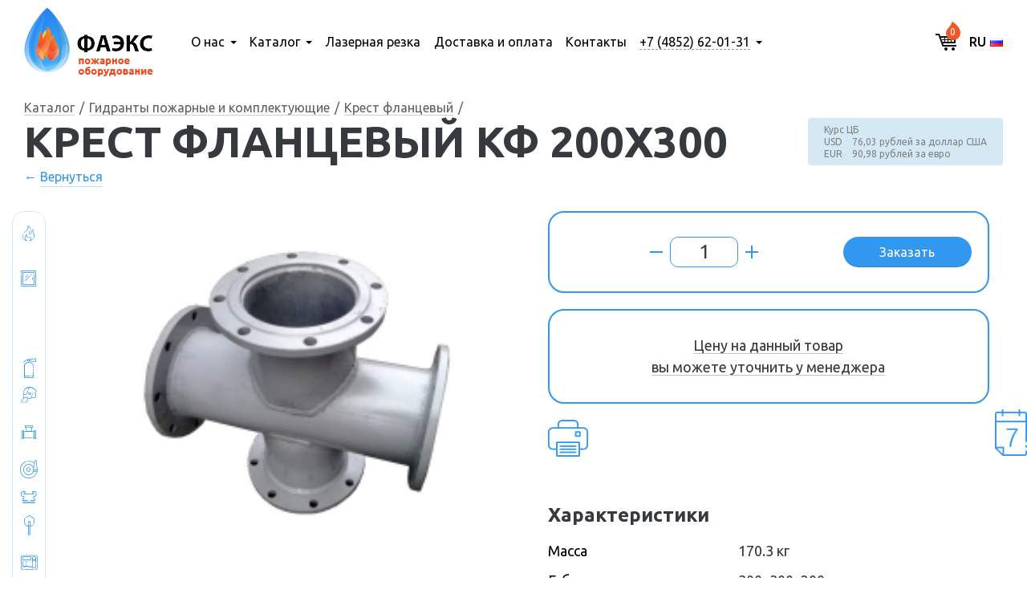

--- FILE ---
content_type: text/html; charset=UTF-8
request_url: https://www.faeks.ru/catalog/krest_flantsevyy/1780/
body_size: 27119
content:
<!DOCTYPE html>
<html lang="ru">
<head>
<meta name="keywords" content="" />
<meta name="description" content="Купить крест фланцевый КФ 200х300 от производителя. Оптовые цены. Доставка по всей территории России."/>
<script data-skip-moving="true">(function(w, d, n) {var cl = "bx-core";var ht = d.documentElement;var htc = ht ? ht.className : undefined;if (htc === undefined || htc.indexOf(cl) !== -1){return;}var ua = n.userAgent;if (/(iPad;)|(iPhone;)/i.test(ua)){cl += " bx-ios";}else if (/Windows/i.test(ua)){cl += ' bx-win';}else if (/Macintosh/i.test(ua)){cl += " bx-mac";}else if (/Linux/i.test(ua) && !/Android/i.test(ua)){cl += " bx-linux";}else if (/Android/i.test(ua)){cl += " bx-android";}cl += (/(ipad|iphone|android|mobile|touch)/i.test(ua) ? " bx-touch" : " bx-no-touch");cl += w.devicePixelRatio && w.devicePixelRatio >= 2? " bx-retina": " bx-no-retina";if (/AppleWebKit/.test(ua)){cl += " bx-chrome";}else if (/Opera/.test(ua)){cl += " bx-opera";}else if (/Firefox/.test(ua)){cl += " bx-firefox";}ht.className = htc ? htc + " " + cl : cl;})(window, document, navigator);</script>


<link href="/local/templates/faeks_style_view1/components/bitrix/breadcrumb/template1/style.css?1711565918563" type="text/css"  rel="stylesheet" />
<link href="/local/templates/faeks_style_view1/styles/flags/flags.css?171156591814715" type="text/css"  data-template-style="true"  rel="stylesheet" />
<link href="/local/templates/faeks_style_view1/styles/styles.min.css?171156591892390" type="text/css"  data-template-style="true"  rel="stylesheet" />
<link href="/local/templates/faeks_style_view1/scripts/plugins/fullpage/jquery.fullPage.css?17115659184990" type="text/css"  data-template-style="true"  rel="stylesheet" />
<link href="/local/templates/faeks_style_view1/scripts/plugins/fancybox/jquery.fancybox.css?17115659184683" type="text/css"  data-template-style="true"  rel="stylesheet" />
<link href="/local/templates/faeks_style_view1/components/bitrix/menu/horizontal_multilevel1/style.css?17115659184414" type="text/css"  data-template-style="true"  rel="stylesheet" />
<link href="/local/templates/faeks_style_view1/components/bitrix/sale.basket.basket.line/top_basket/style.css?17115659184229" type="text/css"  data-template-style="true"  rel="stylesheet" />
<link href="/local/templates/faeks_style_view1/components/bitrix/menu/horizontal_multilevel1_mobile/style.css?17115659184414" type="text/css"  data-template-style="true"  rel="stylesheet" />
<link href="/local/templates/faeks_style_view1/scripts/plugins/datepicker/bootstrap-datepicker3.min.css?171156591823636" type="text/css"  data-template-style="true"  rel="stylesheet" />
<link href="/local/templates/faeks_style_view1/scripts/plugins/fotorama/fotorama.css?171156591815141" type="text/css"  data-template-style="true"  rel="stylesheet" />
<link href="/local/templates/faeks_style_view1/scripts/plugins/swiper/css/swiper.min.css?171156591817761" type="text/css"  data-template-style="true"  rel="stylesheet" />
<link href="/local/templates/faeks_style_view1/styles.css?171156591810079" type="text/css"  data-template-style="true"  rel="stylesheet" />







<meta http-equiv="X-UA-Compatible" content="IE=edge" />
<meta http-equiv="Content-Type" content="text/html; charset=utf-8">
<meta name="viewport" content="width=device-width, initial-scale=1, user-scalable=no">
<link rel="icon" type="image/png" href="/local/templates/faeks_style_view1/images/favicon.png" />
<link href="https://fonts.googleapis.com/css?family=Ubuntu:300,400,400i,500,500i,700&subset=cyrillic" rel="stylesheet">
<title>Крест фланцевый КФ 200х300 купить по выгодной цене</title>
<link href="/local/templates/faeks_style_view1/styles/redesing.css" type="text/css" rel="stylesheet" />
<!-- Global site tag (gtag.js) - Google Analytics -->
</head>
	    	<body class="bg__white">
		
        <div class="bg-image__bg">
            <div class="bg-image__bg-device bg-image__bg-device--desktop" style='background-image: url(/local/templates/faeks_style_view1/images/bg-image/1.jpg);'></div>
            <div class="bg-image__bg-device bg-image__bg-device--mobile"  style='background-image: url(/local/templates/faeks_style_view1/images/bg-image/1--mobile.jpg);'></div>
        </div>

		<div class="header hidden-sm hidden-xs">
		  <div class="header__bg"></div>
		  <div class="header__wrapper wrapper">
			<div class="header__row row">
                <div class="col-md-2">
                  <div class="header__logo">
                                                  <a href="/"><img src="/local/templates/faeks_style_view1/images/header__logo--bg2.png" alt=""></a>
                                        </div>
                </div>

                <div class="col-md-8">

                    

<ul class="header__menu">

					
			
									<li class="header__menu-item">
						<a href="/o-kompanii/" class="header__menu-link  ">О нас</a>
						<ul class="header__submenu header__submenu_lvl1">
						
						
				
			
								
			
									<li class="header__submenu-item" id="menu_L28ta29tcGFuaWkv">
					<a href="/o-kompanii/" class="header__submenu-link  ">О нас</a>
										</li>
				
			
								
			
									<li class="header__submenu-item" id="menu_L28ta29tcGFuaWkvZG9rdW1lbnR5Lw==">
					<a href="/o-kompanii/dokumenty/" class="header__submenu-link  ">Документы</a>
										</li>
				
			
								
			
									<li class="header__submenu-item" id="menu_L28ta29tcGFuaWkvbm92b3N0aS8=">
					<a href="/o-kompanii/novosti/" class="header__submenu-link  ">Новости</a>
										</li>
				
			
								
			
									<li class="header__submenu-item" id="menu_L28ta29tcGFuaWkvdmFrYW5jeS8=">
					<a href="/o-kompanii/vakancy/" class="header__submenu-link  ">Вакансии</a>
										</li>
				
			
								
			
									<li class="header__submenu-item" id="menu_L28ta29tcGFuaWkvc3RhdGkv">
					<a href="/o-kompanii/stati/" class="header__submenu-link  ">Статьи</a>
										</li>
				
			
								
			
									<li class="header__submenu-item" id="menu_L28ta29tcGFuaWkvYmV6b3Bhc25vc3Qv">
					<a href="/o-kompanii/bezopasnost/" class="header__submenu-link  ">Пожарная безопасность</a>
										</li>
				
			
												</ul></li>			
			
									<li class="header__menu-item">
						<a href="/catalog/" class="header__menu-link  ">Каталог</a>
						<ul class="header__submenu header__submenu_lvl1">
						
						                            							
<li class="header__submenu-search">
	<form action="/search/" onsubmit="location.href='?q='+value;return false">
		<input type="text" name="q" value="" class="field-singleline field-singleline_gray field-singleline_search js_serch_input" placeholder="Поиск" autocomplete="off">
	</form>
	<form class="js_menu_form_search hidden" action="/search/index.php">
		<input type="text" name="q" value="">
		<input name="s" type="submit" value="Поиск" />
	</form>
</li>
						
				
			
								
			
									<li class="header__submenu-item" id="menu_L2NhdGFsb2cvc3BlYy8=">
										</li>
				
			
								
			
									<li class="header__submenu-item">
						<a href="/catalog/shkafy_shchity_i_drugie_izdeliya_iz_metalla/" class="header__submenu-link  ">Шкафы, щиты и другие изделия из металла</a>
						<ul class="header__submenu header__submenu_lvl2">
									
			
								
			
									<li class="header__submenu-item" id="menu_L2NhdGFsb2cvc2hrYWZ5Lw==">
										</li>
				
			
								
			
									<li class="header__submenu-item" id="menu_L2NhdGFsb2cvcG9kc3RhdmtpLw==">
										</li>
				
			
								
			
									<li class="header__submenu-item" id="menu_L2NhdGFsb2cvc2hjaGl0eS8=">
										</li>
				
			
								
			
									<li class="header__submenu-item" id="menu_L2NhdGFsb2cvc3RlbmR5Lw==">
										</li>
				
			
								
			
									<li class="header__submenu-item" id="menu_L2NhdGFsb2cveWFzaGNoaWtpLw==">
										</li>
				
			
								
			
									<li class="header__submenu-item" id="menu_L2NhdGFsb2cva2x5dWNobml0c3kv">
										</li>
				
			
								
			
									<li class="header__submenu-item" id="menu_L2NhdGFsb2cva3JvbnNodGV5bnkv">
										</li>
				
			
								
			
									<li class="header__submenu-item" id="menu_L2NhdGFsb2cvcG9sb3RuYV9wcm90aXZvcG96aGFybnllLw==">
										</li>
				
			
								
			
									<li class="header__submenu-item" id="menu_L2NhdGFsb2cvdGVsZXpoa2lfa191Z2xla2lzbG90bnltX29nbmV0dXNoaXRlbHlhbS8=">
										</li>
				
			
								
			
									<li class="header__submenu-item" id="menu_L2NhdGFsb2cvcGlyYW1pZGFfZGx5YV9wb3poYXJub2dvX2dpZHJhbnRhXy8=">
										</li>
				
			
								
			
									<li class="header__submenu-item" id="menu_L2NhdGFsb2cvc2hrYWZ5X2l6X25lcnpoYXZleXVzaGNoZXlfc3RhbGkv">
										</li>
				
			
								
			
									<li class="header__submenu-item" id="menu_L2NhdGFsb2cvc2hrYWZ5X2tvbGxla3Rvcm55ZV9yYXNwcmVkZWxpdGVsbnllLw==">
										</li>
				
			
												</ul></li>			
			
									<li class="header__submenu-item" id="menu_L2NhdGFsb2cvbXVmdHlfcHJvdGl2b3Bvemhhcm55ZS8=">
										</li>
				
			
								
			
									<li class="header__submenu-item">
						<a href="/catalog/all_ognetushiteli/" class="header__submenu-link  ">Огнетушители</a>
						<ul class="header__submenu header__submenu_lvl2">
									
			
								
			
									<li class="header__submenu-item" id="menu_L2NhdGFsb2cvb2duZXR1c2hpdGVsaV9wb3Jvc2hrb3Z5ZV9vcF9rbGFzc2FfYXZzZS8=">
										</li>
				
			
								
			
									<li class="header__submenu-item" id="menu_L2NhdGFsb2cvb2duZXR1c2hpdGVsaV9wb3Jvc2hrb3Z5ZV9wZXJlZHZpemhueWVfb3Bfa2xhc3NhX2F2c2Uv">
										</li>
				
			
								
			
									<li class="header__submenu-item" id="menu_L2NhdGFsb2cvb2duZXR1c2hpdGVsaV9wb3Jvc2hrb3Z5ZV9wZXJlbm9zbnllX29wX2tsYXNzYV92c2Uv">
										</li>
				
			
								
			
									<li class="header__submenu-item" id="menu_L2NhdGFsb2cvb2duZXR1c2hpdGVsaV9wb3Jvc2hrb3Z5ZV9wZXJlZHZ6aG55ZV9vcF9rbGFzc2FfdnNlLw==">
										</li>
				
			
								
			
									<li class="header__submenu-item" id="menu_L2NhdGFsb2cvb2duZXR1c2hpdGVsaV91Z2xla2lzbG90bnllX3BlcmVub3NueWVfb3Vfa2xhc3NhX3ZzZS8=">
										</li>
				
			
								
			
									<li class="header__submenu-item" id="menu_L2NhdGFsb2cvb2duZXR1c2hpdGVsaV91Z2xla2lzbG90bnllX3BlcmVkdml6aG55ZV9vdV9rbGFzc2FfdnNlLw==">
										</li>
				
			
								
			
									<li class="header__submenu-item" id="menu_L2NhdGFsb2cvbW9kdWxpX3BvcHJvc2hrb3ZvZ29fcG96aGFyb3R1c2hlbml5YV9pX2tvbXBsZWt0dXl1c2hjaGllLw==">
										</li>
				
			
								
			
									<li class="header__submenu-item" id="menu_L2NhdGFsb2cvb2duZXR1c2hhc2hpZV9zb3N0YXZ5X2lfcG9yb3Noa2kv">
										</li>
				
			
								
			
									<li class="header__submenu-item" id="menu_L2NhdGFsb2cvemFwY2hhc3RpX2lfa29tcGxla3R1eXVzaGNoaWVfZGx5YV92b3pkdXNobm9fcGVubnlraF9vZ25ldHVzaGl0ZWxleS8=">
										</li>
				
			
								
			
									<li class="header__submenu-item" id="menu_L2NhdGFsb2cvemFwY2hhc3RpX2lfa29tcGxla3R1eXVzaGNoaWVfZGx5YV9wb3Jvc2hrb3Z5a2hfb2duZXR1c2hpdGVsZXkv">
										</li>
				
			
								
			
									<li class="header__submenu-item" id="menu_L2NhdGFsb2cvemFwY2hhc3RpX2lfa29tcGxla3R1eXVzaGNoaWVfZGx5YV91Z2xla2lzbG90bnlraF9vZ25ldHVzaGl0ZWxleS8=">
										</li>
				
			
								
			
									<li class="header__submenu-item" id="menu_L2NhdGFsb2cvYXZ0b21vYmlsbnl5X3BlbmFsX2ZpcmVfY2FzZV9iZXpfb2duZXR1c2hpdGVseWEv">
										</li>
				
			
								
			
									<li class="header__submenu-item" id="menu_L2NhdGFsb2cvb2duZXR1c2hpdGVsaV92b3pkdXNobm9fcGVubnllX292cF9rbGFzc2FfYXYv">
										</li>
				
			
												</ul></li>			
			
									<li class="header__submenu-item">
						<a href="/catalog/boevoe_snaryazhenie/" class="header__submenu-link  ">Боевое снаряжение</a>
						<ul class="header__submenu header__submenu_lvl2">
									
			
								
			
									<li class="header__submenu-item" id="menu_L2NhdGFsb2cvb3N2ZXRsaXRlbG55ZV9wcmlib3J5Lw==">
										</li>
				
			
								
			
									<li class="header__submenu-item" id="menu_L2NhdGFsb2cvbGVzdG5pdHN5X3Bvemhhcm55ZS8=">
										</li>
				
			
												</ul></li>			
			
									<li class="header__submenu-item">
						<a href="/catalog/gidranty_pozharnye_i_komplektuyushchie/" class="header__submenu-link  ">Гидранты пожарные и комплектующие</a>
						<ul class="header__submenu header__submenu_lvl2">
									
			
								
			
									<li class="header__submenu-item" id="menu_L2NhdGFsb2cvZ2lkcmFudHlfcG96aGFybnllX3N0YWxueWUv">
										</li>
				
			
								
			
									<li class="header__submenu-item" id="menu_L2NhdGFsb2cvZ2lkcmFudHlfcG96aGFybnllX3N0YWxueWVfc19icm9uem92eW1fbmlwZWxlbS8=">
										</li>
				
			
								
			
									<li class="header__submenu-item" id="menu_L2NhdGFsb2cvZ2lkcmFudHlfbmFkemVtbm95X2tvbnN0cnVrdHNpaV9kb3Jvc2hldnNrb2dvLw==">
										</li>
				
			
								
			
									<li class="header__submenu-item" id="menu_L2NhdGFsb2cvcmVndWx5YXRvcnlfcmFza2hvZGFfaV9kYXZsZW5peWFfdm9keS8=">
										</li>
				
			
								
			
									<li class="header__submenu-item" id="menu_L2NhdGFsb2cvZmxhbmV0c19kbHlhX2dwX2lfcG9kc3Rhdmthc3Zhcm5heWFfZGx5YV9wb3poYXJub2dvX2dpZHJhbnRhLw==">
										</li>
				
			
								
			
									<li class="header__submenu-item" id="menu_L2NhdGFsb2cvcG9kc3RhdmthX3Bvemhhcm5heWFfc190cm95bmlrb21fZmxhbnRzZXZ5bS8=">
										</li>
				
			
								
			
									<li class="header__submenu-item" id="menu_L2NhdGFsb2cvcG9kc3RhdmthX3Bvemhhcm5heWFfc19rcmVzdG9tX2ZsYW50c2V2eW0v">
										</li>
				
			
								
			
									<li class="header__submenu-item" id="menu_L2NhdGFsb2cvcG9kc3RhdmthX3Bvemhhcm5heWFfb2Rub3N0b3Jvbm55YXlhX2ZsYW50c2V2YXlhLw==">
										</li>
				
			
								
			
									<li class="header__submenu-item" id="menu_L2NhdGFsb2cvcG9kc3RhdmthX3Bvemhhcm5heWFfZHZveW5heWFfZmxhbnRzZXZheWEv">
										</li>
				
			
								
			
									<li class="header__submenu-item" id="menu_L2NhdGFsb2cva3Jlc3RfZmxhbnRzZXZ5eS8=">
										</li>
				
			
								
			
									<li class="header__submenu-item" id="menu_L2NhdGFsb2cvcGF0cnVib2tfZmxhbnRzZXZ5eS8=">
										</li>
				
			
								
			
									<li class="header__submenu-item" id="menu_L2NhdGFsb2cvcGVyZWtob2RfZmxhbnRzZXZ5eS8=">
										</li>
				
			
								
			
									<li class="header__submenu-item" id="menu_L2NhdGFsb2cvdHJveW5pa19mbGFudHNldnl5Lw==">
										</li>
				
			
												</ul></li>			
			
									<li class="header__submenu-item">
						<a href="/catalog/rukava_pozharnye/" class="header__submenu-link  ">Рукава пожарные</a>
						<ul class="header__submenu header__submenu_lvl2">
									
			
								
			
									<li class="header__submenu-item" id="menu_L2NhdGFsb2cvcnVrYXZhX3Bvemhhcm55ZV9sYXRla3Npcm92YW5ueWUv">
										</li>
				
			
								
			
									<li class="header__submenu-item" id="menu_L2NhdGFsb2cvcnVrYXZhX3Bvemhhcm55ZV9zX3Byb3BpdGtveV9rYXJrYXNhX3RpcGFfbGF0ZWtzLw==">
										</li>
				
			
								
			
									<li class="header__submenu-item" id="menu_L2NhdGFsb2cvcnVrYXZhX3NfZHZ1a2hzdG9yb25uaW1fcG9saW1lcm55bV9wb2tyeXRpZW1fYXJtdGVrcy8=">
										</li>
				
			
								
			
									<li class="header__submenu-item" id="menu_L2NhdGFsb2cvcnVrYXZhX3Bvemhhcm55ZV9zX3ZudXRyZW5uZXlfZ2lkcm9pem9seWF0c2lvbm5veV9rYW1lcm95X2tsYXNzaWsv">
										</li>
				
			
								
			
									<li class="header__submenu-item" id="menu_L2NhdGFsb2cvcnVrYXZhX3Bvemhhcm55ZV9zX3ZudXRyZW5uZXlfZ2lkcm9pem9seWF0c2lvbm5veV9rYW1lcm95X3NlbGVrdC8=">
										</li>
				
			
								
			
									<li class="header__submenu-item" id="menu_L2NhdGFsb2cvcnVrYXZhX3Bvemhhcm55ZV9zX3ZudXRyZW5uZXlfZ2lkcm9pem9seWF0c2lvbm5veV9rYW1lcm95X2l6X3RwdV9wcmVtaXVtLw==">
										</li>
				
			
								
			
									<li class="header__submenu-item" id="menu_L2NhdGFsb2cvcnVrYXZhX25hcG9ybm9fdnNhc3l2YXl1c2hjaGllLw==">
										</li>
				
			
								
			
									<li class="header__submenu-item" id="menu_L2NhdGFsb2cvemF6aGlteV96YWRlcnpoa2lfaV9tb3N0aWtpX3J1a2F2bnllLw==">
										</li>
				
			
								
			
									<li class="header__submenu-item" id="menu_L2NhdGFsb2cvemFwb3JuYXlhLWFybWF0dXJhLw==">
										</li>
				
			
												</ul></li>			
			
									<li class="header__submenu-item">
						<a href="/catalog/golovki_pozharnye/" class="header__submenu-link  ">Головки пожарные</a>
						<ul class="header__submenu header__submenu_lvl2">
									
			
								
			
									<li class="header__submenu-item" id="menu_L2NhdGFsb2cvZ29sb3ZraV9wb3poYXJueWVfcnVrdm55ZV9zb2VkaW5pdGVsbnllLw==">
										</li>
				
			
								
			
									<li class="header__submenu-item" id="menu_L2NhdGFsb2cvZ29sb3ZraV9wb3poYXJueWVfbXVmdG92eWVfc29lZGluaXRlbG55ZS8=">
										</li>
				
			
								
			
									<li class="header__submenu-item" id="menu_L2NhdGFsb2cvZ29sb3ZraV9wb3poYXJueWVfdHNhcGtvdnllX3NvZWRpbml0ZWxueWUv">
										</li>
				
			
								
			
									<li class="header__submenu-item" id="menu_L2NhdGFsb2cvZ29sb3ZraS16YWdsdXNoa2kv">
										</li>
				
			
												</ul></li>			
			
									<li class="header__submenu-item" id="menu_L2NhdGFsb2cvaW52ZW50YXJfcG96aGFybnl5Lw==">
										</li>
				
			
								
			
									<li class="header__submenu-item">
						<a href="/catalog/motopompy_i_nasosy_pozharnye/" class="header__submenu-link  ">Мотопомпы и насосы пожарные</a>
						<ul class="header__submenu header__submenu_lvl2">
									
			
								
			
									<li class="header__submenu-item" id="menu_L2NhdGFsb2cvbW90b3BvbXB5X3Bvemhhcm55ZV92eXNva29uYXBvcm55ZS8=">
										</li>
				
			
								
			
									<li class="header__submenu-item" id="menu_L2NhdGFsb2cvbW90b3BvbXB5X29ic2hjaGVnb19uYXpuYWNoZW5peWEv">
										</li>
				
			
												</ul></li>			
			
									<li class="header__submenu-item" id="menu_L2NhdGFsb2cvb2JvcnVkb3ZhbmllX2RseWFfdHVzaGVuaXlhX2xlc255a2hfcG96aGFyb3Yv">
										</li>
				
			
								
			
									<li class="header__submenu-item">
						<a href="/catalog/sredstva-spaseniya-i-dielektrika/" class="header__submenu-link  ">Средства спасения и диэлектрика</a>
						<ul class="header__submenu header__submenu_lvl2">
									
			
								
			
									<li class="header__submenu-item" id="menu_L2NhdGFsb2cvc3JlZHN0dmFfc3Bhc2VuaXlhLw==">
										</li>
				
			
								
			
									<li class="header__submenu-item" id="menu_L2NhdGFsb2cvZGllbGVrdHJpa2Ev">
										</li>
				
			
												</ul></li>			
			
									<li class="header__submenu-item">
						<a href="/catalog/stvoly-pozharnye/" class="header__submenu-link  ">Стволы пожарные</a>
						<ul class="header__submenu header__submenu_lvl2">
									
			
								
			
									<li class="header__submenu-item" id="menu_L2NhdGFsb2cvc3R2b2x5X3Bvemhhcm55ZV9ydWNobnllLw==">
										</li>
				
			
								
			
									<li class="header__submenu-item" id="menu_L2NhdGFsb2cvc3R2b2x5X3ZvemR1c2hub19wZW5ueWUv">
										</li>
				
			
								
			
									<li class="header__submenu-item" id="menu_L2NhdGFsb2cvc3R2b2x5X2xhZmV0bnllLw==">
										</li>
				
			
												</ul></li>			
			
									<li class="header__submenu-item" id="menu_L2NhdGFsb2cvdXN0cm95c3R2YV9kbHlhX3ZudXRyaWt2YXJ0aXJub2dvX3Bvemhhcm90dXNoZW5peWEv">
										</li>
				
			
								
			
									<li class="header__submenu-item">
						<a href="/catalog/vodopennoe_oborudovanie/" class="header__submenu-link  ">Водопенное оборудование</a>
						<ul class="header__submenu header__submenu_lvl2">
									
			
								
			
									<li class="header__submenu-item" id="menu_L2NhdGFsb2cvZ2VuZXJhdG9yeV9wZW55Lw==">
										</li>
				
			
								
			
									<li class="header__submenu-item" id="menu_L2NhdGFsb2cvdm9kb3Blbm5vZS1vYm9ydWRvdmFuaWUv">
										</li>
				
			
												</ul></li></ul></li>			
			
									<li class="header__menu-item">
						<a class="header__menu-link  " href="/uslugi/">Лазерная резка</a>
					</li>
				
			
								
			
									<li class="header__menu-item">
						<a class="header__menu-link  " href="/dostavka-i-oplata/">Доставка и оплата</a>
					</li>
				
			
								
			
									<li class="header__menu-item">
						<a class="header__menu-link  " href="/contacts/">Контакты</a>
					</li>
				
			
					

		
		<li class="header__phone">
			<a href="#" class="header__phone-link with-arrow c-orange dashed">+7 (4852) 62-01-31</a>
			<div class="header__phone-form">

				<div class="callback-form">
					<p class="callback-form__title">Перезвоните мне</p>

						<div id="comp_c71bf46dedacdf07e8fce16895a873cd">





<form name="SIMPLE_FORM_1" action="/catalog/krest_flantsevyy/1780/" method="POST" enctype="multipart/form-data"><input type="hidden" name="bxajaxid" id="bxajaxid_c71bf46dedacdf07e8fce16895a873cd_8BACKi" value="c71bf46dedacdf07e8fce16895a873cd" /><input type="hidden" name="AJAX_CALL" value="Y" /><input type="hidden" name="sessid" id="sessid" value="7a5c2535b8ffc1802a454fe12c874c97" /><input type="hidden" name="WEB_FORM_ID" value="1" />        <div class="callback-form__fieldset">
          <label class="callback-form__field">
            <span class="callback-form__field-label">Телефон</span>
            <span class="callback-form__field-input">
              <input class="field-white" type="text" name="form_text_1" data-mask="+7 (999) 999-99-99" placeholder="+7 (___) ___-__-__" data-validate='{"required":"true"}' autocomplete="off">
            </span>
          </label>
        </div>
        <div class="callback-form__fieldset">
          <label class="callback-form__field">
            <span class="callback-form__field-label">Имя</span>
            <span class="callback-form__field-input">
              <input class="field-white" type="text" name="form_text_2">
            </span>
          </label>
        </div>

        <div class="personal-data">
            <label class="personal-data__label">
                <input class='personal-data__checkbox' type="checkbox" name="check1" value="1" checked onclick="if($(this).prop('checked')){$('.btn_orange').removeClass('btn_orange--disabled')}else{$('.btn_orange').addClass('btn_orange--disabled')}"/>
                <span  class="personal-data__ico"></span>
            </label>
            <span class="personal-data__title" for="personal-data__id1">
                Подтверждаю свое <a class='personal-data__link' target="_blank" href="/local/templates/faeks_style_view1/person.docx">согласие на обработку персональных данных</a> и получение рассылки            </span>
        </div>

        <div class="callback-form__fieldset">
          <button class="btn btn_orange " onclick="if($(this).hasClass('btn_orange--disabled')){return false}">Отправить заявку</button>
        </div>
        <div class="callback-form__hint">
          Менеджер перезванивает в рабочее время в течение 1 часа
        </div>

        <input class='hidden' type="submit" name="web_form_submit" value="Отправить" />
        <input type="hidden" name="web_form_apply" value="Y" />

</form>

</div>					<a href="#" class="callback-form__close" title="Закрыть"></a>
				</div>

			</div>

		</li>


</ul>



                </div>

				<div class="header__right col-md-2">
                    <div class="header__right-group">
                        
<a href="javascript:" data-href="/basket/" class="header__basket">
	<div id="bx_basketFKauiI" class="bx-basket bx-opener"><!--'start_frame_cache_bx_basketFKauiI'-->
<div class="bx-hdr-profile notranslate">

	
		<div class="bx-basket-block">									  <span class="header__basket-icon" data-toggle="tooltip" data-html="true" data-placement="bottom">
					<span class="header__basket-fire">0</span>
				  </span>
				  				</div>
</div>
			<!--'end_frame_cache_bx_basketFKauiI'--></div>
</a>

                        <div class="header__lang">
                            <ul class="header__menu header__menu_lang">
                                <li class="header__menu-item notranslate">
                                    <div class="header__menu-link pointer" data-current-lang="">RU<span class="flag flag-ru"></span></div>
                                    <ul class="header__submenu header__submenu_lvl1">
                                        <li class="header__submenu-item">
                                          <a href="" class="header__submenu-link" data-lang="ru">RU<span class="flag flag-ru"></span></a>
                                        </li>
                                        <li class="header__submenu-item">
                                            <a href="" class="header__submenu-link" data-lang="en">ENG<span class="flag flag-england"></span></a>
                                        </li>
                                        <li class="header__submenu-item">
                                            <a href="" class="header__submenu-link" data-lang="zh-CN">CN<span class="flag flag-cn"></span></a>
                                        </li>
                                        <li class="header__submenu-item">
                                            <a href="" class="header__submenu-link" data-lang="es">ESP<span class="flag flag-es"></span></a>
                                        </li>
                                        <li class="header__submenu-item">
                                            <a href="" class="header__submenu-link" data-lang="it">ITA<span class="flag flag-it"></span></a>
                                        </li>
                                        <li class="header__submenu-item">
                                            <a href="" class="header__submenu-link" data-lang="tr">TUR<span class="flag flag-tr"></span></a>
                                        </li>
                                        <li class="header__submenu-item">
                                            <a href="" class="header__submenu-link" data-lang="vi">VNM<span class="flag flag-vn"></span></a>
                                        </li>
                                    </ul>
                                </li>
                            </ul>
                        </div>

                    </div>
				</div>

			  </div>
			</div>
		</div>

        <div class="mobile-header visible-sm visible-xs">
            <div class="wrapper">
              <div class="row">
                <div class="col-xs-6">
                    <div class="mobile-header__logo">
                                                    <a href="/"><img src="/local/templates/faeks_style_view1/images/mobile-header__logo--img.png" alt=""></a>
                                            </div>
                </div>
                <div class="col-xs-6 text-right">
                    <div class="header__phone">+7 (4852) 67-09-09</div>

                    
<a href="javascript:" data-href="/basket/" class="header__basket">
	<div id="bx_basketT0kNhm" class="bx-basket bx-opener"><!--'start_frame_cache_bx_basketT0kNhm'-->
<div class="bx-hdr-profile notranslate">

	
		<div class="bx-basket-block">									  <span class="header__basket-icon" data-toggle="tooltip" data-html="true" data-placement="bottom">
					<span class="header__basket-fire">0</span>
				  </span>
				  				</div>
</div>
			<!--'end_frame_cache_bx_basketT0kNhm'--></div>
</a>

                    <div class="header__lang">
                        <ul class="header__menu header__menu_lang">
                            <li class="header__menu-item notranslate">
                                <div class="header__menu-link pointer" data-current-lang="">RU<span class="flag flag-ru"></span></div>
                                <ul class="header__submenu header__submenu_lvl1">
                                    <li class="header__submenu-item">
                                      <a href="" class="header__submenu-link" data-lang="ru">RU<span class="flag flag-ru"></span></a>
                                    </li>
                                    <li class="header__submenu-item">
                                        <a href="" class="header__submenu-link" data-lang="en">ENG<span class="flag flag-england"></span></a>
                                    </li>
                                    <li class="header__submenu-item">
                                        <a href="" class="header__submenu-link" data-lang="zh-CN">CN<span class="flag flag-cn"></span></a>
                                    </li>
                                    <li class="header__submenu-item">
                                        <a href="" class="header__submenu-link" data-lang="es">ESP<span class="flag flag-es"></span></a>
                                    </li>
                                    <li class="header__submenu-item">
                                        <a href="" class="header__submenu-link" data-lang="it">ITA<span class="flag flag-it"></span></a>
                                    </li>
                                    <li class="header__submenu-item">
                                        <a href="" class="header__submenu-link" data-lang="tr">TUR<span class="flag flag-tr"></span></a>
                                    </li>
                                    <li class="header__submenu-item">
                                        <a href="" class="header__submenu-link" data-lang="vi">VNM<span class="flag flag-vn"></span></a>
                                    </li>
                                </ul>
                            </li>
                        </ul>
                    </div>

                  <div class="mobile-header__menu-btn">
                    <i></i><i></i><i></i>
                  </div>
                </div>
              </div>
            </div>
            <div class="mobile-header__menu">
              <div class="mobile-header__wrapper">
                <div class="mobile-header__search">
                    
<form action="/search/index.php">
    <input name="q" value="" type="text" class="field-singleline field-singleline_gray field-singleline_search" placeholder="Поиск">
    <input name="s" class='hidden' type="submit" value="Поиск" />
</form>
                </div>
                <div class="mobile-header__phone">+7 (4852) 67-09-09</div>

                    


<ul class="mobile-header__menu-list">

		
			
			
									<li class="mobile-header__menu-item">
						<a href="/o-kompanii/" class="mobile-header__menu-link  ">О нас</a>
						<ul class="mobile-header__submenu mobile-header__submenu_lvl1">
				
			
			
		
			
			
									<li class="mobile-header__submenu-item" id="menu_m_L28ta29tcGFuaWkv">
            			<a href="/o-kompanii/" class="mobile-header__submenu-link  ">О нас</a>
                        					</li>
				
			
			
		
			
			
									<li class="mobile-header__submenu-item" id="menu_m_L28ta29tcGFuaWkvZG9rdW1lbnR5Lw==">
            			<a href="/o-kompanii/dokumenty/" class="mobile-header__submenu-link  ">Документы</a>
                        					</li>
				
			
			
		
			
			
									<li class="mobile-header__submenu-item" id="menu_m_L28ta29tcGFuaWkvbm92b3N0aS8=">
            			<a href="/o-kompanii/novosti/" class="mobile-header__submenu-link  ">Новости</a>
                        					</li>
				
			
			
		
			
			
									<li class="mobile-header__submenu-item" id="menu_m_L28ta29tcGFuaWkvdmFrYW5jeS8=">
            			<a href="/o-kompanii/vakancy/" class="mobile-header__submenu-link  ">Вакансии</a>
                        					</li>
				
			
			
		
			
			
									<li class="mobile-header__submenu-item" id="menu_m_L28ta29tcGFuaWkvc3RhdGkv">
            			<a href="/o-kompanii/stati/" class="mobile-header__submenu-link  ">Статьи</a>
                        					</li>
				
			
			
		
			
			
									<li class="mobile-header__submenu-item" id="menu_m_L28ta29tcGFuaWkvYmV6b3Bhc25vc3Qv">
            			<a href="/o-kompanii/bezopasnost/" class="mobile-header__submenu-link  ">Пожарная безопасность</a>
                        					</li>
				
			
			
		
							</ul></li>			
			
									<li class="mobile-header__menu-item">
						<a href="/catalog/" class="mobile-header__menu-link  ">Каталог</a>
						<ul class="mobile-header__submenu mobile-header__submenu_lvl1">
				
			
			
		
			
			
									<li class="mobile-header__submenu-item" id="menu_m_L2NhdGFsb2cvc3BlYy8=">
            								</li>
				
			
			
		
			
			
									<li class="mobile-header__submenu-item">
						<a href="/catalog/shkafy_shchity_i_drugie_izdeliya_iz_metalla/" class="mobile-header__submenu-link  ">Шкафы, щиты и другие изделия из металла</a>
						<ul class="mobile-header__submenu mobile-header__submenu_lvl2">
									
			
			
		
			
			
									<li class="mobile-header__submenu-item" id="menu_m_L2NhdGFsb2cvc2hrYWZ5Lw==">
            								</li>
				
			
			
		
			
			
									<li class="mobile-header__submenu-item" id="menu_m_L2NhdGFsb2cvcG9kc3RhdmtpLw==">
            								</li>
				
			
			
		
			
			
									<li class="mobile-header__submenu-item" id="menu_m_L2NhdGFsb2cvc2hjaGl0eS8=">
            								</li>
				
			
			
		
			
			
									<li class="mobile-header__submenu-item" id="menu_m_L2NhdGFsb2cvc3RlbmR5Lw==">
            								</li>
				
			
			
		
			
			
									<li class="mobile-header__submenu-item" id="menu_m_L2NhdGFsb2cveWFzaGNoaWtpLw==">
            								</li>
				
			
			
		
			
			
									<li class="mobile-header__submenu-item" id="menu_m_L2NhdGFsb2cva2x5dWNobml0c3kv">
            								</li>
				
			
			
		
			
			
									<li class="mobile-header__submenu-item" id="menu_m_L2NhdGFsb2cva3JvbnNodGV5bnkv">
            								</li>
				
			
			
		
			
			
									<li class="mobile-header__submenu-item" id="menu_m_L2NhdGFsb2cvcG9sb3RuYV9wcm90aXZvcG96aGFybnllLw==">
            								</li>
				
			
			
		
			
			
									<li class="mobile-header__submenu-item" id="menu_m_L2NhdGFsb2cvdGVsZXpoa2lfa191Z2xla2lzbG90bnltX29nbmV0dXNoaXRlbHlhbS8=">
            								</li>
				
			
			
		
			
			
									<li class="mobile-header__submenu-item" id="menu_m_L2NhdGFsb2cvcGlyYW1pZGFfZGx5YV9wb3poYXJub2dvX2dpZHJhbnRhXy8=">
            								</li>
				
			
			
		
			
			
									<li class="mobile-header__submenu-item" id="menu_m_L2NhdGFsb2cvc2hrYWZ5X2l6X25lcnpoYXZleXVzaGNoZXlfc3RhbGkv">
            								</li>
				
			
			
		
			
			
									<li class="mobile-header__submenu-item" id="menu_m_L2NhdGFsb2cvc2hrYWZ5X2tvbGxla3Rvcm55ZV9yYXNwcmVkZWxpdGVsbnllLw==">
            								</li>
				
			
			
		
							</ul></li>			
			
									<li class="mobile-header__submenu-item" id="menu_m_L2NhdGFsb2cvbXVmdHlfcHJvdGl2b3Bvemhhcm55ZS8=">
            								</li>
				
			
			
		
			
			
									<li class="mobile-header__submenu-item">
						<a href="/catalog/all_ognetushiteli/" class="mobile-header__submenu-link  ">Огнетушители</a>
						<ul class="mobile-header__submenu mobile-header__submenu_lvl2">
									
			
			
		
			
			
									<li class="mobile-header__submenu-item" id="menu_m_L2NhdGFsb2cvb2duZXR1c2hpdGVsaV9wb3Jvc2hrb3Z5ZV9vcF9rbGFzc2FfYXZzZS8=">
            								</li>
				
			
			
		
			
			
									<li class="mobile-header__submenu-item" id="menu_m_L2NhdGFsb2cvb2duZXR1c2hpdGVsaV9wb3Jvc2hrb3Z5ZV9wZXJlZHZpemhueWVfb3Bfa2xhc3NhX2F2c2Uv">
            								</li>
				
			
			
		
			
			
									<li class="mobile-header__submenu-item" id="menu_m_L2NhdGFsb2cvb2duZXR1c2hpdGVsaV9wb3Jvc2hrb3Z5ZV9wZXJlbm9zbnllX29wX2tsYXNzYV92c2Uv">
            								</li>
				
			
			
		
			
			
									<li class="mobile-header__submenu-item" id="menu_m_L2NhdGFsb2cvb2duZXR1c2hpdGVsaV9wb3Jvc2hrb3Z5ZV9wZXJlZHZ6aG55ZV9vcF9rbGFzc2FfdnNlLw==">
            								</li>
				
			
			
		
			
			
									<li class="mobile-header__submenu-item" id="menu_m_L2NhdGFsb2cvb2duZXR1c2hpdGVsaV91Z2xla2lzbG90bnllX3BlcmVub3NueWVfb3Vfa2xhc3NhX3ZzZS8=">
            								</li>
				
			
			
		
			
			
									<li class="mobile-header__submenu-item" id="menu_m_L2NhdGFsb2cvb2duZXR1c2hpdGVsaV91Z2xla2lzbG90bnllX3BlcmVkdml6aG55ZV9vdV9rbGFzc2FfdnNlLw==">
            								</li>
				
			
			
		
			
			
									<li class="mobile-header__submenu-item" id="menu_m_L2NhdGFsb2cvbW9kdWxpX3BvcHJvc2hrb3ZvZ29fcG96aGFyb3R1c2hlbml5YV9pX2tvbXBsZWt0dXl1c2hjaGllLw==">
            								</li>
				
			
			
		
			
			
									<li class="mobile-header__submenu-item" id="menu_m_L2NhdGFsb2cvb2duZXR1c2hhc2hpZV9zb3N0YXZ5X2lfcG9yb3Noa2kv">
            								</li>
				
			
			
		
			
			
									<li class="mobile-header__submenu-item" id="menu_m_L2NhdGFsb2cvemFwY2hhc3RpX2lfa29tcGxla3R1eXVzaGNoaWVfZGx5YV92b3pkdXNobm9fcGVubnlraF9vZ25ldHVzaGl0ZWxleS8=">
            								</li>
				
			
			
		
			
			
									<li class="mobile-header__submenu-item" id="menu_m_L2NhdGFsb2cvemFwY2hhc3RpX2lfa29tcGxla3R1eXVzaGNoaWVfZGx5YV9wb3Jvc2hrb3Z5a2hfb2duZXR1c2hpdGVsZXkv">
            								</li>
				
			
			
		
			
			
									<li class="mobile-header__submenu-item" id="menu_m_L2NhdGFsb2cvemFwY2hhc3RpX2lfa29tcGxla3R1eXVzaGNoaWVfZGx5YV91Z2xla2lzbG90bnlraF9vZ25ldHVzaGl0ZWxleS8=">
            								</li>
				
			
			
		
			
			
									<li class="mobile-header__submenu-item" id="menu_m_L2NhdGFsb2cvYXZ0b21vYmlsbnl5X3BlbmFsX2ZpcmVfY2FzZV9iZXpfb2duZXR1c2hpdGVseWEv">
            								</li>
				
			
			
		
			
			
									<li class="mobile-header__submenu-item" id="menu_m_L2NhdGFsb2cvb2duZXR1c2hpdGVsaV92b3pkdXNobm9fcGVubnllX292cF9rbGFzc2FfYXYv">
            								</li>
				
			
			
		
							</ul></li>			
			
									<li class="mobile-header__submenu-item">
						<a href="/catalog/boevoe_snaryazhenie/" class="mobile-header__submenu-link  ">Боевое снаряжение</a>
						<ul class="mobile-header__submenu mobile-header__submenu_lvl2">
									
			
			
		
			
			
									<li class="mobile-header__submenu-item" id="menu_m_L2NhdGFsb2cvb3N2ZXRsaXRlbG55ZV9wcmlib3J5Lw==">
            								</li>
				
			
			
		
			
			
									<li class="mobile-header__submenu-item" id="menu_m_L2NhdGFsb2cvbGVzdG5pdHN5X3Bvemhhcm55ZS8=">
            								</li>
				
			
			
		
							</ul></li>			
			
									<li class="mobile-header__submenu-item">
						<a href="/catalog/gidranty_pozharnye_i_komplektuyushchie/" class="mobile-header__submenu-link  ">Гидранты пожарные и комплектующие</a>
						<ul class="mobile-header__submenu mobile-header__submenu_lvl2">
									
			
			
		
			
			
									<li class="mobile-header__submenu-item" id="menu_m_L2NhdGFsb2cvZ2lkcmFudHlfcG96aGFybnllX3N0YWxueWUv">
            								</li>
				
			
			
		
			
			
									<li class="mobile-header__submenu-item" id="menu_m_L2NhdGFsb2cvZ2lkcmFudHlfcG96aGFybnllX3N0YWxueWVfc19icm9uem92eW1fbmlwZWxlbS8=">
            								</li>
				
			
			
		
			
			
									<li class="mobile-header__submenu-item" id="menu_m_L2NhdGFsb2cvZ2lkcmFudHlfbmFkemVtbm95X2tvbnN0cnVrdHNpaV9kb3Jvc2hldnNrb2dvLw==">
            								</li>
				
			
			
		
			
			
									<li class="mobile-header__submenu-item" id="menu_m_L2NhdGFsb2cvcmVndWx5YXRvcnlfcmFza2hvZGFfaV9kYXZsZW5peWFfdm9keS8=">
            								</li>
				
			
			
		
			
			
									<li class="mobile-header__submenu-item" id="menu_m_L2NhdGFsb2cvZmxhbmV0c19kbHlhX2dwX2lfcG9kc3Rhdmthc3Zhcm5heWFfZGx5YV9wb3poYXJub2dvX2dpZHJhbnRhLw==">
            								</li>
				
			
			
		
			
			
									<li class="mobile-header__submenu-item" id="menu_m_L2NhdGFsb2cvcG9kc3RhdmthX3Bvemhhcm5heWFfc190cm95bmlrb21fZmxhbnRzZXZ5bS8=">
            								</li>
				
			
			
		
			
			
									<li class="mobile-header__submenu-item" id="menu_m_L2NhdGFsb2cvcG9kc3RhdmthX3Bvemhhcm5heWFfc19rcmVzdG9tX2ZsYW50c2V2eW0v">
            								</li>
				
			
			
		
			
			
									<li class="mobile-header__submenu-item" id="menu_m_L2NhdGFsb2cvcG9kc3RhdmthX3Bvemhhcm5heWFfb2Rub3N0b3Jvbm55YXlhX2ZsYW50c2V2YXlhLw==">
            								</li>
				
			
			
		
			
			
									<li class="mobile-header__submenu-item" id="menu_m_L2NhdGFsb2cvcG9kc3RhdmthX3Bvemhhcm5heWFfZHZveW5heWFfZmxhbnRzZXZheWEv">
            								</li>
				
			
			
		
			
			
									<li class="mobile-header__submenu-item" id="menu_m_L2NhdGFsb2cva3Jlc3RfZmxhbnRzZXZ5eS8=">
            								</li>
				
			
			
		
			
			
									<li class="mobile-header__submenu-item" id="menu_m_L2NhdGFsb2cvcGF0cnVib2tfZmxhbnRzZXZ5eS8=">
            								</li>
				
			
			
		
			
			
									<li class="mobile-header__submenu-item" id="menu_m_L2NhdGFsb2cvcGVyZWtob2RfZmxhbnRzZXZ5eS8=">
            								</li>
				
			
			
		
			
			
									<li class="mobile-header__submenu-item" id="menu_m_L2NhdGFsb2cvdHJveW5pa19mbGFudHNldnl5Lw==">
            								</li>
				
			
			
		
							</ul></li>			
			
									<li class="mobile-header__submenu-item">
						<a href="/catalog/rukava_pozharnye/" class="mobile-header__submenu-link  ">Рукава пожарные</a>
						<ul class="mobile-header__submenu mobile-header__submenu_lvl2">
									
			
			
		
			
			
									<li class="mobile-header__submenu-item" id="menu_m_L2NhdGFsb2cvcnVrYXZhX3Bvemhhcm55ZV9sYXRla3Npcm92YW5ueWUv">
            								</li>
				
			
			
		
			
			
									<li class="mobile-header__submenu-item" id="menu_m_L2NhdGFsb2cvcnVrYXZhX3Bvemhhcm55ZV9zX3Byb3BpdGtveV9rYXJrYXNhX3RpcGFfbGF0ZWtzLw==">
            								</li>
				
			
			
		
			
			
									<li class="mobile-header__submenu-item" id="menu_m_L2NhdGFsb2cvcnVrYXZhX3NfZHZ1a2hzdG9yb25uaW1fcG9saW1lcm55bV9wb2tyeXRpZW1fYXJtdGVrcy8=">
            								</li>
				
			
			
		
			
			
									<li class="mobile-header__submenu-item" id="menu_m_L2NhdGFsb2cvcnVrYXZhX3Bvemhhcm55ZV9zX3ZudXRyZW5uZXlfZ2lkcm9pem9seWF0c2lvbm5veV9rYW1lcm95X2tsYXNzaWsv">
            								</li>
				
			
			
		
			
			
									<li class="mobile-header__submenu-item" id="menu_m_L2NhdGFsb2cvcnVrYXZhX3Bvemhhcm55ZV9zX3ZudXRyZW5uZXlfZ2lkcm9pem9seWF0c2lvbm5veV9rYW1lcm95X3NlbGVrdC8=">
            								</li>
				
			
			
		
			
			
									<li class="mobile-header__submenu-item" id="menu_m_L2NhdGFsb2cvcnVrYXZhX3Bvemhhcm55ZV9zX3ZudXRyZW5uZXlfZ2lkcm9pem9seWF0c2lvbm5veV9rYW1lcm95X2l6X3RwdV9wcmVtaXVtLw==">
            								</li>
				
			
			
		
			
			
									<li class="mobile-header__submenu-item" id="menu_m_L2NhdGFsb2cvcnVrYXZhX25hcG9ybm9fdnNhc3l2YXl1c2hjaGllLw==">
            								</li>
				
			
			
		
			
			
									<li class="mobile-header__submenu-item" id="menu_m_L2NhdGFsb2cvemF6aGlteV96YWRlcnpoa2lfaV9tb3N0aWtpX3J1a2F2bnllLw==">
            								</li>
				
			
			
		
			
			
									<li class="mobile-header__submenu-item" id="menu_m_L2NhdGFsb2cvemFwb3JuYXlhLWFybWF0dXJhLw==">
            								</li>
				
			
			
		
							</ul></li>			
			
									<li class="mobile-header__submenu-item">
						<a href="/catalog/golovki_pozharnye/" class="mobile-header__submenu-link  ">Головки пожарные</a>
						<ul class="mobile-header__submenu mobile-header__submenu_lvl2">
									
			
			
		
			
			
									<li class="mobile-header__submenu-item" id="menu_m_L2NhdGFsb2cvZ29sb3ZraV9wb3poYXJueWVfcnVrdm55ZV9zb2VkaW5pdGVsbnllLw==">
            								</li>
				
			
			
		
			
			
									<li class="mobile-header__submenu-item" id="menu_m_L2NhdGFsb2cvZ29sb3ZraV9wb3poYXJueWVfbXVmdG92eWVfc29lZGluaXRlbG55ZS8=">
            								</li>
				
			
			
		
			
			
									<li class="mobile-header__submenu-item" id="menu_m_L2NhdGFsb2cvZ29sb3ZraV9wb3poYXJueWVfdHNhcGtvdnllX3NvZWRpbml0ZWxueWUv">
            								</li>
				
			
			
		
			
			
									<li class="mobile-header__submenu-item" id="menu_m_L2NhdGFsb2cvZ29sb3ZraS16YWdsdXNoa2kv">
            								</li>
				
			
			
		
							</ul></li>			
			
									<li class="mobile-header__submenu-item" id="menu_m_L2NhdGFsb2cvaW52ZW50YXJfcG96aGFybnl5Lw==">
            								</li>
				
			
			
		
			
			
									<li class="mobile-header__submenu-item">
						<a href="/catalog/motopompy_i_nasosy_pozharnye/" class="mobile-header__submenu-link  ">Мотопомпы и насосы пожарные</a>
						<ul class="mobile-header__submenu mobile-header__submenu_lvl2">
									
			
			
		
			
			
									<li class="mobile-header__submenu-item" id="menu_m_L2NhdGFsb2cvbW90b3BvbXB5X3Bvemhhcm55ZV92eXNva29uYXBvcm55ZS8=">
            								</li>
				
			
			
		
			
			
									<li class="mobile-header__submenu-item" id="menu_m_L2NhdGFsb2cvbW90b3BvbXB5X29ic2hjaGVnb19uYXpuYWNoZW5peWEv">
            								</li>
				
			
			
		
							</ul></li>			
			
									<li class="mobile-header__submenu-item" id="menu_m_L2NhdGFsb2cvb2JvcnVkb3ZhbmllX2RseWFfdHVzaGVuaXlhX2xlc255a2hfcG96aGFyb3Yv">
            								</li>
				
			
			
		
			
			
									<li class="mobile-header__submenu-item">
						<a href="/catalog/sredstva-spaseniya-i-dielektrika/" class="mobile-header__submenu-link  ">Средства спасения и диэлектрика</a>
						<ul class="mobile-header__submenu mobile-header__submenu_lvl2">
									
			
			
		
			
			
									<li class="mobile-header__submenu-item" id="menu_m_L2NhdGFsb2cvc3JlZHN0dmFfc3Bhc2VuaXlhLw==">
            								</li>
				
			
			
		
			
			
									<li class="mobile-header__submenu-item" id="menu_m_L2NhdGFsb2cvZGllbGVrdHJpa2Ev">
            								</li>
				
			
			
		
							</ul></li>			
			
									<li class="mobile-header__submenu-item">
						<a href="/catalog/stvoly-pozharnye/" class="mobile-header__submenu-link  ">Стволы пожарные</a>
						<ul class="mobile-header__submenu mobile-header__submenu_lvl2">
									
			
			
		
			
			
									<li class="mobile-header__submenu-item" id="menu_m_L2NhdGFsb2cvc3R2b2x5X3Bvemhhcm55ZV9ydWNobnllLw==">
            								</li>
				
			
			
		
			
			
									<li class="mobile-header__submenu-item" id="menu_m_L2NhdGFsb2cvc3R2b2x5X3ZvemR1c2hub19wZW5ueWUv">
            								</li>
				
			
			
		
			
			
									<li class="mobile-header__submenu-item" id="menu_m_L2NhdGFsb2cvc3R2b2x5X2xhZmV0bnllLw==">
            								</li>
				
			
			
		
							</ul></li>			
			
									<li class="mobile-header__submenu-item" id="menu_m_L2NhdGFsb2cvdXN0cm95c3R2YV9kbHlhX3ZudXRyaWt2YXJ0aXJub2dvX3Bvemhhcm90dXNoZW5peWEv">
            								</li>
				
			
			
		
			
			
									<li class="mobile-header__submenu-item">
						<a href="/catalog/vodopennoe_oborudovanie/" class="mobile-header__submenu-link  ">Водопенное оборудование</a>
						<ul class="mobile-header__submenu mobile-header__submenu_lvl2">
									
			
			
		
			
			
									<li class="mobile-header__submenu-item" id="menu_m_L2NhdGFsb2cvZ2VuZXJhdG9yeV9wZW55Lw==">
            								</li>
				
			
			
		
			
			
									<li class="mobile-header__submenu-item" id="menu_m_L2NhdGFsb2cvdm9kb3Blbm5vZS1vYm9ydWRvdmFuaWUv">
            								</li>
				
			
			
		
							</ul></li></ul></li>			
			
									<li class="mobile-header__menu-item">
						<a class="mobile-header__menu-link  " href="/uslugi/">Лазерная резка</a>
					</li>
				
			
			
		
			
			
									<li class="mobile-header__menu-item">
						<a class="mobile-header__menu-link  " href="/dostavka-i-oplata/">Доставка и оплата</a>
					</li>
				
			
			
		
			
			
									<li class="mobile-header__menu-item">
						<a class="mobile-header__menu-link  " href="/contacts/">Контакты</a>
					</li>
				
			
			
		
		
        <li class="mobile-header__menu-item">
            <a class="mobile-header__menu-link mobile-header__menu-link-price rrrr" href="#">Скачать прайс-лист</a>
        </li>
        <li class="mobile-header__menu-item">
            <a class="mobile-header__menu-link mobile-header__menu-link-calendar rrrr" href="#">Производственный календарь</a>
        </li>
        
</ul>



              </div>
            </div>
        </div>

    
        

<!--'start_frame_cache_ch-currency'--><!--'end_frame_cache_ch-currency'-->
<div class="widget__currency">
    <p>Курс ЦБ</p>
    <p>USD&nbsp;&nbsp;&nbsp;&nbsp;76,03 рублей за доллар США</p>
    <p>EUR&nbsp;&nbsp;&nbsp;&nbsp;90,98 рублей за евро</p>
</div>

<div class="waysite">
	<div class="wrapper">
		<div class="row">
			<div class="col-xs-12">
				
			<a href="/catalog/" class="waysite__link">Каталог</a>
			<span class="waysite__delimiter"></span>
			
			<a href="/catalog/gidranty_pozharnye_i_komplektuyushchie/" class="waysite__link">Гидранты пожарные и комплектующие</a>
			<span class="waysite__delimiter"></span>
			
			<a href="/catalog/krest_flantsevyy/" class="waysite__link">Крест фланцевый</a>
			<span class="waysite__delimiter"></span>
						</div>
		</div>
		<div class="row">
			<div class="col-xs-12">
				<h1>Крест фланцевый КФ 200х300</h1>
				<div class="link__go-back__card-page">
                    <a class="link__go-back" href="">Вернуться</a>
				</div>
			</div>
		</div>
	</div>
</div>
<div class="catalog">
	<div class="wrapper">
		
<div class="row clearfix catalog__card">

    <div class="catalog__card-left">

        
			
		
		<ul class="catalog__menu catalog__menu-fixed hidden-sm hidden-xs">				
						
					<li id="bx_1847241719_118" class="catalog__item">
				<a href="/catalog/spec/" class="catalog__link">
					<span class="catalog__item-icon"><span class="faeks-icon faeks-icon_special"></span></span>
					<span class="catalog__item-title">Спецпредложения</span>
				</a>
				
				
		
		</li>				
						
					<li id="bx_1847241719_23" class="catalog__item catalog__item_dropdown">
				<a href="/catalog/shkafy_shchity_i_drugie_izdeliya_iz_metalla/" class="catalog__link">
					<span class="catalog__item-icon"><span class="faeks-icon faeks-icon_accessories"></span></span>
					<span class="catalog__item-title">Шкафы, щиты и другие изделия из металла</span>
				</a>
				
				
		
		<ul class="catalog__submenu">				
						
					<li id="bx_1847241719_78" class="catalog__subitem">
								
				
		
		</li>				
						
					<li id="bx_1847241719_74" class="catalog__subitem">
								
				
		
		</li>				
						
					<li id="bx_1847241719_79" class="catalog__subitem">
								
				
		
		</li>				
						
					<li id="bx_1847241719_76" class="catalog__subitem">
								
				
		
		</li>				
						
					<li id="bx_1847241719_80" class="catalog__subitem">
								
				
		
		</li>				
						
					<li id="bx_1847241719_72" class="catalog__subitem">
								
				
		
		</li>				
						
					<li id="bx_1847241719_73" class="catalog__subitem">
								
				
		
		</li>				
						
					<li id="bx_1847241719_75" class="catalog__subitem">
								
				
		
		</li>				
						
					<li id="bx_1847241719_77" class="catalog__subitem">
								
				
		
		</li>				
						
					<li id="bx_1847241719_138" class="catalog__subitem">
								
				
		
		</li>				
						
					<li id="bx_1847241719_137" class="catalog__subitem">
								
				
		
		</li>				
						
					<li id="bx_1847241719_136" class="catalog__subitem">
								
				
		
		</li></ul></li>				
						
					<li id="bx_1847241719_135" class="catalog__item">
				<a href="/catalog/mufty_protivopozharnye/" class="catalog__link">
					<span class="catalog__item-icon"><span class="faeks-icon "></span></span>
					<span class="catalog__item-title">Муфты противопожарные</span>
				</a>
				
				
		
		</li>				
						
					<li id="bx_1847241719_1" class="catalog__item catalog__item_dropdown">
				<a href="/catalog/all_ognetushiteli/" class="catalog__link">
					<span class="catalog__item-icon"><span class="faeks-icon faeks-icon_extinguishers"></span></span>
					<span class="catalog__item-title">Огнетушители</span>
				</a>
				
				
		
		<ul class="catalog__submenu">				
						
					<li id="bx_1847241719_54" class="catalog__subitem">
								
				
		
		</li>				
						
					<li id="bx_1847241719_128" class="catalog__subitem">
								
				
		
		</li>				
						
					<li id="bx_1847241719_129" class="catalog__subitem">
								
				
		
		</li>				
						
					<li id="bx_1847241719_130" class="catalog__subitem">
								
				
		
		</li>				
						
					<li id="bx_1847241719_132" class="catalog__subitem">
								
				
		
		</li>				
						
					<li id="bx_1847241719_133" class="catalog__subitem">
								
				
		
		</li>				
						
					<li id="bx_1847241719_57" class="catalog__subitem">
								
				
		
		</li>				
						
					<li id="bx_1847241719_58" class="catalog__subitem">
								
				
		
		</li>				
						
					<li id="bx_1847241719_59" class="catalog__subitem">
								
				
		
		</li>				
						
					<li id="bx_1847241719_60" class="catalog__subitem">
								
				
		
		</li>				
						
					<li id="bx_1847241719_61" class="catalog__subitem">
								
				
		
		</li>				
						
					<li id="bx_1847241719_62" class="catalog__subitem">
								
				
		
		</li>				
						
					<li id="bx_1847241719_53" class="catalog__subitem">
								
				
		
		</li></ul></li>				
						
					<li id="bx_1847241719_27" class="catalog__item catalog__item_dropdown">
				<a href="/catalog/boevoe_snaryazhenie/" class="catalog__link">
					<span class="catalog__item-icon"><span class="faeks-icon faeks-icon_arming"></span></span>
					<span class="catalog__item-title">Боевое снаряжение</span>
				</a>
				
				
		
		<ul class="catalog__submenu">				
						
					<li id="bx_1847241719_49" class="catalog__subitem">
								
				
		
		</li>				
						
					<li id="bx_1847241719_92" class="catalog__subitem">
								
				
		
		</li></ul></li>				
						
					<li id="bx_1847241719_24" class="catalog__item catalog__item_dropdown">
				<a href="/catalog/gidranty_pozharnye_i_komplektuyushchie/" class="catalog__link">
					<span class="catalog__item-icon"><span class="faeks-icon faeks-icon_transition"></span></span>
					<span class="catalog__item-title">Гидранты пожарные и комплектующие</span>
				</a>
				
				
		
		<ul class="catalog__submenu">				
						
					<li id="bx_1847241719_100" class="catalog__subitem">
								
				
		
		</li>				
						
					<li id="bx_1847241719_101" class="catalog__subitem">
								
				
		
		</li>				
						
					<li id="bx_1847241719_102" class="catalog__subitem">
								
				
		
		</li>				
						
					<li id="bx_1847241719_104" class="catalog__subitem">
								
				
		
		</li>				
						
					<li id="bx_1847241719_105" class="catalog__subitem">
								
				
		
		</li>				
						
					<li id="bx_1847241719_106" class="catalog__subitem">
								
				
		
		</li>				
						
					<li id="bx_1847241719_107" class="catalog__subitem">
								
				
		
		</li>				
						
					<li id="bx_1847241719_108" class="catalog__subitem">
								
				
		
		</li>				
						
					<li id="bx_1847241719_109" class="catalog__subitem">
								
				
		
		</li>				
						
					<li id="bx_1847241719_110" class="catalog__subitem">
								
				
		
		</li>				
						
					<li id="bx_1847241719_111" class="catalog__subitem">
								
				
		
		</li>				
						
					<li id="bx_1847241719_112" class="catalog__subitem">
								
				
		
		</li>				
						
					<li id="bx_1847241719_113" class="catalog__subitem">
								
				
		
		</li></ul></li>				
						
					<li id="bx_1847241719_22" class="catalog__item catalog__item_dropdown">
				<a href="/catalog/rukava_pozharnye/" class="catalog__link">
					<span class="catalog__item-icon"><span class="faeks-icon faeks-icon_sleeves"></span></span>
					<span class="catalog__item-title">Рукава пожарные</span>
				</a>
				
				
		
		<ul class="catalog__submenu">				
						
					<li id="bx_1847241719_63" class="catalog__subitem">
								
				
		
		</li>				
						
					<li id="bx_1847241719_64" class="catalog__subitem">
								
				
		
		</li>				
						
					<li id="bx_1847241719_65" class="catalog__subitem">
								
				
		
		</li>				
						
					<li id="bx_1847241719_66" class="catalog__subitem">
								
				
		
		</li>				
						
					<li id="bx_1847241719_67" class="catalog__subitem">
								
				
		
		</li>				
						
					<li id="bx_1847241719_68" class="catalog__subitem">
								
				
		
		</li>				
						
					<li id="bx_1847241719_69" class="catalog__subitem">
								
				
		
		</li>				
						
					<li id="bx_1847241719_70" class="catalog__subitem">
								
				
		
		</li>				
						
					<li id="bx_1847241719_71" class="catalog__subitem">
								
				
		
		</li></ul></li>				
						
					<li id="bx_1847241719_85" class="catalog__item catalog__item_dropdown">
				<a href="/catalog/golovki_pozharnye/" class="catalog__link">
					<span class="catalog__item-icon"><span class="faeks-icon faeks-icon_heads"></span></span>
					<span class="catalog__item-title">Головки пожарные</span>
				</a>
				
				
		
		<ul class="catalog__submenu">				
						
					<li id="bx_1847241719_86" class="catalog__subitem">
								
				
		
		</li>				
						
					<li id="bx_1847241719_87" class="catalog__subitem">
								
				
		
		</li>				
						
					<li id="bx_1847241719_88" class="catalog__subitem">
								
				
		
		</li>				
						
					<li id="bx_1847241719_89" class="catalog__subitem">
								
				
		
		</li></ul></li>				
						
					<li id="bx_1847241719_10" class="catalog__item">
				<a href="/catalog/inventar_pozharnyy/" class="catalog__link">
					<span class="catalog__item-icon"><span class="faeks-icon faeks-icon_inventory"></span></span>
					<span class="catalog__item-title">Инвентарь пожарный</span>
				</a>
				
				
		
		</li>				
						
					<li id="bx_1847241719_28" class="catalog__item catalog__item_dropdown">
				<a href="/catalog/motopompy_i_nasosy_pozharnye/" class="catalog__link">
					<span class="catalog__item-icon"><span class="faeks-icon faeks-icon_waterpumps"></span></span>
					<span class="catalog__item-title">Мотопомпы и насосы пожарные</span>
				</a>
				
				
		
		<ul class="catalog__submenu">				
						
					<li id="bx_1847241719_114" class="catalog__subitem">
								
				
		
		</li>				
						
					<li id="bx_1847241719_115" class="catalog__subitem">
								
				
		
		</li></ul></li>				
						
					<li id="bx_1847241719_91" class="catalog__item">
				<a href="/catalog/oborudovanie_dlya_tusheniya_lesnykh_pozharov/" class="catalog__link">
					<span class="catalog__item-icon"><span class="faeks-icon faeks-icon_forest"></span></span>
					<span class="catalog__item-title">Оборудование для тушения лесных пожаров</span>
				</a>
				
				
		
		</li>				
						
					<li id="bx_1847241719_93" class="catalog__item catalog__item_dropdown">
				<a href="/catalog/sredstva-spaseniya-i-dielektrika/" class="catalog__link">
					<span class="catalog__item-icon"><span class="faeks-icon faeks-icon_safety"></span></span>
					<span class="catalog__item-title">Средства спасения и диэлектрика</span>
				</a>
				
				
		
		<ul class="catalog__submenu">				
						
					<li id="bx_1847241719_94" class="catalog__subitem">
								
				
		
		</li>				
						
					<li id="bx_1847241719_95" class="catalog__subitem">
								
				
		
		</li></ul></li>				
						
					<li id="bx_1847241719_81" class="catalog__item catalog__item_dropdown">
				<a href="/catalog/stvoly-pozharnye/" class="catalog__link">
					<span class="catalog__item-icon"><span class="faeks-icon faeks-icon_hoses"></span></span>
					<span class="catalog__item-title">Стволы пожарные</span>
				</a>
				
				
		
		<ul class="catalog__submenu">				
						
					<li id="bx_1847241719_82" class="catalog__subitem">
								
				
		
		</li>				
						
					<li id="bx_1847241719_83" class="catalog__subitem">
								
				
		
		</li>				
						
					<li id="bx_1847241719_84" class="catalog__subitem">
								
				
		
		</li></ul></li>				
						
					<li id="bx_1847241719_90" class="catalog__item">
				<a href="/catalog/ustroystva_dlya_vnutrikvartirnogo_pozharotusheniya/" class="catalog__link">
					<span class="catalog__item-icon"><span class="faeks-icon faeks-icon_apartment"></span></span>
					<span class="catalog__item-title">Устройства для внутриквартирного пожаротушения</span>
				</a>
				
				
		
		</li>				
						
					<li id="bx_1847241719_97" class="catalog__item catalog__item_dropdown">
				<a href="/catalog/vodopennoe_oborudovanie/" class="catalog__link">
					<span class="catalog__item-icon"><span class="faeks-icon faeks-icon_waterfoam"></span></span>
					<span class="catalog__item-title">Водопенное оборудование</span>
				</a>
				
				
		
		<ul class="catalog__submenu">				
						
					<li id="bx_1847241719_98" class="catalog__subitem">
								
				
		
		</li>				
						
					<li id="bx_1847241719_99" class="catalog__subitem">
								
		</li></ul></li></ul>
	


    </div>

    <div class="catalog__card-right">
        <div class="col-md-6">
            <div class="catalog__card-slider">
                                    <a href="/upload/iblock/f1a/f1a98697266698b12211ce322cc91ad7.jpg"></a>
                
                            </div>
            <div class="catalog__card-slider-popup">
                                   <a href="/upload/iblock/f1a/f1a98697266698b12211ce322cc91ad7.jpg"></a>
                
                            </div>
        </div>

        <div class="col-md-6">



            <div class="catalog__card-basket clearfix js_block_item" data-iditem="1780">

                <!--'start_frame_cache_qepX1R'-->                  <div class="catalog__card-basket_price pull-left"></div>
                  <!--'end_frame_cache_qepX1R'-->                <a href="#" class="btn btn_blue to_basket to_basket__card pull-right js_add_to_basket">Заказать</a>
                <div class="catalog__card-basket_added pull-right">
                  <p>Товар добавлен</p>
                  <p><a href="/basket/">Перейти в корзину</a></p>
                </div>

                <div class="catalog__card-basket_amount basket__item-amount-block center-block">
                    <div class="amount__wrapper">
                        <span class="basket__item-amount basket__item-amount_minus"></span>
                        <input class="basket__item-amount_value js_count_item" type="text" name="amount" value="1" />
                        <span class="basket__item-amount basket__item-amount_plus"></span>
                    </div>
                </div>
            </div>

                            <div class="catalog__card-basket clearfix text-center">
                    <a href="#" class="request-popup__btn js_ask_price">Цену на данный товар<br /> вы можете уточнить у менеджера</a>
                </div>
            
            <div class="catalog__card-price_list">
                <!--<a href="#" class="btn stroke-btn stroke-btn_blue btn-price">Cкачать прайс лист</a>-->
                <a href="#" class="print_icon"></a>
            </div>

            
                            <div class="catalog__card-characteristics">
                    <p class="h3">Характеристики</p>

                                            <table>
                                                              <tr>
                                       <td>Масса</td>
                                       <td>170.3 кг</td>
                                   </tr>

                                                              <tr>
                                       <td>Габаритные размеры</td>
                                       <td>300х300х200 мм</td>
                                   </tr>

                                                              <tr>
                                       <td>Объем</td>
                                       <td>0.018 м³</td>
                                   </tr>

                                                              <tr>
                                       <td>Высота</td>
                                       <td>300 мм</td>
                                   </tr>

                                                  </table>
                    
                </div>
            
        </div>

        <div class="col-md-12">
            <div class="catalog__card-description">
                <div class="catalog__card-description_links hidden-print">
                                            <a href="" class="active">Описание</a>
                                                                <a href="">Технические характеристики</a>
                                                                            </div>

                <div class="catalog__card-description_content">
                                            <h4 class="visible-print-block">Описание</h4>
                        <div class="catalog__card-description_content-block">
                            Крест фланцевый &#40;КФ&#41; - изделие, соединяющее трубы крест-накрест фланцевым способом.<br />
Обозначение креста фланцевого состоит из двух чисел, соответствующих диаметру &#40;Ду&#41; условного прохода труб. Первый диаметр соответствует основной трубе, второй диаметр — трубе &#40;обычно меньшего диаметра&#41;, которая пересекает первую.<br />
Фланцевый крест применяется в системах пожаротушения, использующих водопроводную воду из городской сети.<br />
Размер фланцевого тройника указывается по диаметрам условного прохода &#40;Ду&#41; труб, с которыми он соединяются: диаметр основной трубы и ответвления.<br />
Тройник фланцевый применяется в системах отбора воды из водопровода для пожаротушения.                        </div>
                    
                                            <div class="catalog__card-description_content-block catalog__card-characteristics">
                          <h4 class="visible-print-block">Технические характеристики</h4>
                            <table>
                                                                        <tr>
                                            <td>Масса</td>
                                            <td>170.3 кг</td>
                                        </tr>
                                                                        <tr>
                                            <td>Габаритные размеры</td>
                                            <td>300х300х200 мм</td>
                                        </tr>
                                                                        <tr>
                                            <td>Объем</td>
                                            <td>0.018 м³</td>
                                        </tr>
                                                                        <tr>
                                            <td>Высота</td>
                                            <td>300 мм</td>
                                        </tr>
                                                            </table>
                        </div>
                    
                    
                                    </div>
            </div>

                    <div class="catalog_items__slider">
                <p class="h2">ВАМ МОЖЕТ ПРИГОДИТЬСЯ</p>
                <div class="swiper-container">
                    <div class="swiper-wrapper">

                                                            <div class="swiper-slide catalog__list-item js_block_item" data-iditem="1691">

                                    <a href="/catalog/gidranty_pozharnye_stalnye_s_bronzovym_nipelem/1691/" class="catalog__item-link">
                                        <div class="catalog__item-image">

                                                                                            <img src="/upload/resize_cache/iblock/796/189_310_1/7964f78910d000f1a27baf4043a32eaa.png" alt="" />
                                            
                                                                                    </div>
                                        <div class="catalog__item-name"><span class="catalog__item-name-title">Пожарный гидрант ГП-Н-500 мм  Сталь  Бронзовый нипель РБ</span></div>
                                    </a>

                                    <div class="catalog__item-btn">

                                                                                     <div class="btn btn_white btn_add-to-basket">
                                                <p class="catalog__item-price">0 <span class="rouble">c</span></p>
                                                <p class="catalog__item-price_text js_add_to_basket">Заказать</p>
                                            </div>
                                        
                                        <div class="btn btn_empty btn_delete-from-basket hidden">
                                            <p class="catalog__item-basket">В <a href="/basket/">корзине</a>
                                            <span class="catalog__item-basket_delete js_remove_on_basket"></span></p>
                                        </div>

                                    </div>
                                </div>

                                                            <div class="swiper-slide catalog__list-item js_block_item" data-iditem="1692">

                                    <a href="/catalog/gidranty_pozharnye_stalnye_s_bronzovym_nipelem/1692/" class="catalog__item-link">
                                        <div class="catalog__item-image">

                                                                                            <img src="/upload/resize_cache/iblock/8d2/189_310_1/8d2e49e88a4c3a420f16d8754469bb84.png" alt="" />
                                            
                                                                                    </div>
                                        <div class="catalog__item-name"><span class="catalog__item-name-title">Пожарный гидрант ГП-Н-750 мм  Сталь  Бронзовый нипель РБ</span></div>
                                    </a>

                                    <div class="catalog__item-btn">

                                                                                     <div class="btn btn_white btn_add-to-basket">
                                                <p class="catalog__item-price">0 <span class="rouble">c</span></p>
                                                <p class="catalog__item-price_text js_add_to_basket">Заказать</p>
                                            </div>
                                        
                                        <div class="btn btn_empty btn_delete-from-basket hidden">
                                            <p class="catalog__item-basket">В <a href="/basket/">корзине</a>
                                            <span class="catalog__item-basket_delete js_remove_on_basket"></span></p>
                                        </div>

                                    </div>
                                </div>

                                                            <div class="swiper-slide catalog__list-item js_block_item" data-iditem="1693">

                                    <a href="/catalog/gidranty_pozharnye_stalnye_s_bronzovym_nipelem/1693/" class="catalog__item-link">
                                        <div class="catalog__item-image">

                                                                                            <img src="/upload/resize_cache/iblock/be8/189_310_1/be83c1ff511233d7f7f1f69bdad15858.png" alt="" />
                                            
                                                                                    </div>
                                        <div class="catalog__item-name"><span class="catalog__item-name-title">Пожарный гидрант ГП-Н-1000 мм  Сталь  Бронзовый нипель РБ</span></div>
                                    </a>

                                    <div class="catalog__item-btn">

                                                                                     <div class="btn btn_white btn_add-to-basket">
                                                <p class="catalog__item-price">0 <span class="rouble">c</span></p>
                                                <p class="catalog__item-price_text js_add_to_basket">Заказать</p>
                                            </div>
                                        
                                        <div class="btn btn_empty btn_delete-from-basket hidden">
                                            <p class="catalog__item-basket">В <a href="/basket/">корзине</a>
                                            <span class="catalog__item-basket_delete js_remove_on_basket"></span></p>
                                        </div>

                                    </div>
                                </div>

                                                            <div class="swiper-slide catalog__list-item js_block_item" data-iditem="1694">

                                    <a href="/catalog/gidranty_pozharnye_stalnye_s_bronzovym_nipelem/1694/" class="catalog__item-link">
                                        <div class="catalog__item-image">

                                                                                            <img src="/upload/resize_cache/iblock/608/189_310_1/6087e0b7214308e665e8ace2f956f52e.png" alt="" />
                                            
                                                                                    </div>
                                        <div class="catalog__item-name"><span class="catalog__item-name-title">Пожарный гидрант ГП-Н-1250 мм  Сталь  Бронзовый нипель РБ</span></div>
                                    </a>

                                    <div class="catalog__item-btn">

                                                                                     <div class="btn btn_white btn_add-to-basket">
                                                <p class="catalog__item-price">0 <span class="rouble">c</span></p>
                                                <p class="catalog__item-price_text js_add_to_basket">Заказать</p>
                                            </div>
                                        
                                        <div class="btn btn_empty btn_delete-from-basket hidden">
                                            <p class="catalog__item-basket">В <a href="/basket/">корзине</a>
                                            <span class="catalog__item-basket_delete js_remove_on_basket"></span></p>
                                        </div>

                                    </div>
                                </div>

                                                            <div class="swiper-slide catalog__list-item js_block_item" data-iditem="1695">

                                    <a href="/catalog/gidranty_pozharnye_stalnye_s_bronzovym_nipelem/1695/" class="catalog__item-link">
                                        <div class="catalog__item-image">

                                                                                            <img src="/upload/resize_cache/iblock/36e/189_310_1/36ecb57b229fd5ce27400c76329e390a.png" alt="" />
                                            
                                                                                    </div>
                                        <div class="catalog__item-name"><span class="catalog__item-name-title">Пожарный гидрант ГП-Н-1500 мм  Сталь  Бронзовый нипель РБ</span></div>
                                    </a>

                                    <div class="catalog__item-btn">

                                                                                     <div class="btn btn_white btn_add-to-basket">
                                                <p class="catalog__item-price">0 <span class="rouble">c</span></p>
                                                <p class="catalog__item-price_text js_add_to_basket">Заказать</p>
                                            </div>
                                        
                                        <div class="btn btn_empty btn_delete-from-basket hidden">
                                            <p class="catalog__item-basket">В <a href="/basket/">корзине</a>
                                            <span class="catalog__item-basket_delete js_remove_on_basket"></span></p>
                                        </div>

                                    </div>
                                </div>

                                                            <div class="swiper-slide catalog__list-item js_block_item" data-iditem="1696">

                                    <a href="/catalog/gidranty_pozharnye_stalnye_s_bronzovym_nipelem/1696/" class="catalog__item-link">
                                        <div class="catalog__item-image">

                                                                                            <img src="/upload/resize_cache/iblock/88c/189_310_1/88c97a3a2fe5e96e2fe3a0a10743cb0f.png" alt="" />
                                            
                                                                                    </div>
                                        <div class="catalog__item-name"><span class="catalog__item-name-title">Пожарный гидрант ГП-Н-1750 мм  Сталь  Бронзовый нипель РБ</span></div>
                                    </a>

                                    <div class="catalog__item-btn">

                                                                                     <div class="btn btn_white btn_add-to-basket">
                                                <p class="catalog__item-price">0 <span class="rouble">c</span></p>
                                                <p class="catalog__item-price_text js_add_to_basket">Заказать</p>
                                            </div>
                                        
                                        <div class="btn btn_empty btn_delete-from-basket hidden">
                                            <p class="catalog__item-basket">В <a href="/basket/">корзине</a>
                                            <span class="catalog__item-basket_delete js_remove_on_basket"></span></p>
                                        </div>

                                    </div>
                                </div>

                                                            <div class="swiper-slide catalog__list-item js_block_item" data-iditem="1697">

                                    <a href="/catalog/gidranty_pozharnye_stalnye_s_bronzovym_nipelem/1697/" class="catalog__item-link">
                                        <div class="catalog__item-image">

                                                                                            <img src="/upload/resize_cache/iblock/bef/189_310_1/bef77a7c8b8fbf3f30dc4a376cde2e0c.png" alt="" />
                                            
                                                                                    </div>
                                        <div class="catalog__item-name"><span class="catalog__item-name-title">Пожарный гидрант ГП-Н-2000 мм  Сталь  Бронзовый нипель РБ</span></div>
                                    </a>

                                    <div class="catalog__item-btn">

                                                                                     <div class="btn btn_white btn_add-to-basket">
                                                <p class="catalog__item-price">0 <span class="rouble">c</span></p>
                                                <p class="catalog__item-price_text js_add_to_basket">Заказать</p>
                                            </div>
                                        
                                        <div class="btn btn_empty btn_delete-from-basket hidden">
                                            <p class="catalog__item-basket">В <a href="/basket/">корзине</a>
                                            <span class="catalog__item-basket_delete js_remove_on_basket"></span></p>
                                        </div>

                                    </div>
                                </div>

                                                            <div class="swiper-slide catalog__list-item js_block_item" data-iditem="1698">

                                    <a href="/catalog/gidranty_pozharnye_stalnye_s_bronzovym_nipelem/1698/" class="catalog__item-link">
                                        <div class="catalog__item-image">

                                                                                            <img src="/upload/resize_cache/iblock/44f/189_310_1/44fc80d0cf4d2c5c88137ec5de946bdd.png" alt="" />
                                            
                                                                                    </div>
                                        <div class="catalog__item-name"><span class="catalog__item-name-title">Пожарный гидрант ГП-Н-2250 мм  Сталь  Бронзовый нипель РБ</span></div>
                                    </a>

                                    <div class="catalog__item-btn">

                                                                                     <div class="btn btn_white btn_add-to-basket">
                                                <p class="catalog__item-price">0 <span class="rouble">c</span></p>
                                                <p class="catalog__item-price_text js_add_to_basket">Заказать</p>
                                            </div>
                                        
                                        <div class="btn btn_empty btn_delete-from-basket hidden">
                                            <p class="catalog__item-basket">В <a href="/basket/">корзине</a>
                                            <span class="catalog__item-basket_delete js_remove_on_basket"></span></p>
                                        </div>

                                    </div>
                                </div>

                                                            <div class="swiper-slide catalog__list-item js_block_item" data-iditem="1699">

                                    <a href="/catalog/gidranty_pozharnye_stalnye_s_bronzovym_nipelem/1699/" class="catalog__item-link">
                                        <div class="catalog__item-image">

                                                                                            <img src="/upload/resize_cache/iblock/55f/189_310_1/55f07fe83a882811f6b8d793cc50affa.png" alt="" />
                                            
                                                                                    </div>
                                        <div class="catalog__item-name"><span class="catalog__item-name-title">Пожарный гидрант ГП-Н-2500 мм  Сталь  Бронзовый нипель РБ</span></div>
                                    </a>

                                    <div class="catalog__item-btn">

                                                                                     <div class="btn btn_white btn_add-to-basket">
                                                <p class="catalog__item-price">0 <span class="rouble">c</span></p>
                                                <p class="catalog__item-price_text js_add_to_basket">Заказать</p>
                                            </div>
                                        
                                        <div class="btn btn_empty btn_delete-from-basket hidden">
                                            <p class="catalog__item-basket">В <a href="/basket/">корзине</a>
                                            <span class="catalog__item-basket_delete js_remove_on_basket"></span></p>
                                        </div>

                                    </div>
                                </div>

                                                            <div class="swiper-slide catalog__list-item js_block_item" data-iditem="1700">

                                    <a href="/catalog/gidranty_pozharnye_stalnye_s_bronzovym_nipelem/1700/" class="catalog__item-link">
                                        <div class="catalog__item-image">

                                                                                            <img src="/upload/resize_cache/iblock/1cd/189_310_1/1cdce5ac30ab21060cd150573ee00919.png" alt="" />
                                            
                                                                                    </div>
                                        <div class="catalog__item-name"><span class="catalog__item-name-title">Пожарный гидрант ГП-Н-2750 мм  Сталь  Бронзовый нипель РБ</span></div>
                                    </a>

                                    <div class="catalog__item-btn">

                                                                                     <div class="btn btn_white btn_add-to-basket">
                                                <p class="catalog__item-price">0 <span class="rouble">c</span></p>
                                                <p class="catalog__item-price_text js_add_to_basket">Заказать</p>
                                            </div>
                                        
                                        <div class="btn btn_empty btn_delete-from-basket hidden">
                                            <p class="catalog__item-basket">В <a href="/basket/">корзине</a>
                                            <span class="catalog__item-basket_delete js_remove_on_basket"></span></p>
                                        </div>

                                    </div>
                                </div>

                                                            <div class="swiper-slide catalog__list-item js_block_item" data-iditem="1701">

                                    <a href="/catalog/gidranty_pozharnye_stalnye_s_bronzovym_nipelem/1701/" class="catalog__item-link">
                                        <div class="catalog__item-image">

                                                                                            <img src="/upload/resize_cache/iblock/704/189_310_1/704355e4687f0015aefcbcff137d3a61.png" alt="" />
                                            
                                                                                    </div>
                                        <div class="catalog__item-name"><span class="catalog__item-name-title">Пожарный гидрант ГП-Н-3000 мм  Сталь  Бронзовый нипель РБ</span></div>
                                    </a>

                                    <div class="catalog__item-btn">

                                                                                     <div class="btn btn_white btn_add-to-basket">
                                                <p class="catalog__item-price">0 <span class="rouble">c</span></p>
                                                <p class="catalog__item-price_text js_add_to_basket">Заказать</p>
                                            </div>
                                        
                                        <div class="btn btn_empty btn_delete-from-basket hidden">
                                            <p class="catalog__item-basket">В <a href="/basket/">корзине</a>
                                            <span class="catalog__item-basket_delete js_remove_on_basket"></span></p>
                                        </div>

                                    </div>
                                </div>

                                                            <div class="swiper-slide catalog__list-item js_block_item" data-iditem="1702">

                                    <a href="/catalog/gidranty_pozharnye_stalnye_s_bronzovym_nipelem/1702/" class="catalog__item-link">
                                        <div class="catalog__item-image">

                                                                                            <img src="/upload/resize_cache/iblock/305/189_310_1/305f680f31224f5f3a58356013e4282a.png" alt="" />
                                            
                                                                                    </div>
                                        <div class="catalog__item-name"><span class="catalog__item-name-title">Пожарный гидрант ГП-Н-3250 мм  Сталь  Бронзовый нипель РБ</span></div>
                                    </a>

                                    <div class="catalog__item-btn">

                                                                                     <div class="btn btn_white btn_add-to-basket">
                                                <p class="catalog__item-price">0 <span class="rouble">c</span></p>
                                                <p class="catalog__item-price_text js_add_to_basket">Заказать</p>
                                            </div>
                                        
                                        <div class="btn btn_empty btn_delete-from-basket hidden">
                                            <p class="catalog__item-basket">В <a href="/basket/">корзине</a>
                                            <span class="catalog__item-basket_delete js_remove_on_basket"></span></p>
                                        </div>

                                    </div>
                                </div>

                                                            <div class="swiper-slide catalog__list-item js_block_item" data-iditem="1703">

                                    <a href="/catalog/gidranty_pozharnye_stalnye_s_bronzovym_nipelem/1703/" class="catalog__item-link">
                                        <div class="catalog__item-image">

                                                                                            <img src="/upload/resize_cache/iblock/46c/189_310_1/46c1e73d5e4871f4f43c58c53b411fd2.png" alt="" />
                                            
                                                                                    </div>
                                        <div class="catalog__item-name"><span class="catalog__item-name-title">Пожарный гидрант ГП-Н-3500 мм  Сталь  Бронзовый нипель РБ</span></div>
                                    </a>

                                    <div class="catalog__item-btn">

                                                                                     <div class="btn btn_white btn_add-to-basket">
                                                <p class="catalog__item-price">0 <span class="rouble">c</span></p>
                                                <p class="catalog__item-price_text js_add_to_basket">Заказать</p>
                                            </div>
                                        
                                        <div class="btn btn_empty btn_delete-from-basket hidden">
                                            <p class="catalog__item-basket">В <a href="/basket/">корзине</a>
                                            <span class="catalog__item-basket_delete js_remove_on_basket"></span></p>
                                        </div>

                                    </div>
                                </div>

                            
                    </div>

                    <div class="swiper-button-next"></div>
                    <div class="swiper-button-prev"></div>
                </div>

            </div>
        
        </div>
    </div>

</div>
	</div>
</div>
<br>    
	
    <div class="footer">
      <div class="wrapper">
        <div class="row">
          <div class="footer__col col-sm-4">
			<p>&copy; «ФАЭКС» — Пожарное оборудование, 2019 </p>
            <p>ул. Спартаковская, д. 1Д, стр. 12, г. Ярославль, Россия, 150034</p>
          </div>
          <div class="footer__col footer__phone col-sm-4">
            <p>+7 (4852) 62-01-31 (многоканальный)</p>
                          <a href="" class="stroke-btn stroke-btn_big stroke-btn_darkblue request-popup__btn">Оставить заявку</a>
                        </div>
          <div class="footer__col footer__vw col-sm-4">
			  
			  <div style="display:none">
<!-- Yandex.Metrika counter -->
<noscript><div><img src="https://mc.yandex.ru/watch/55914622" style="position:absolute; left:-9999px;" alt="" /></div></noscript>
<!-- /Yandex.Metrika counter -->
			  </div>

			  <p>Создание - <a href="//volga-w.ru" target="_blank" rel="nofollow">Волга-Веб</a>. <span>Поддержка и реклама</span> - <a href="https://perspektiva.agency/" target="_blank">Perspektiva</a></p>
          </div>
        </div>
      </div>
    </div>

	<div class="fixed-bg"></div>
	    <div class="fixed-calendar hidden-xs">
            <div class="fixed-calendar__block">
                  <a href="" class="fixed-calendar__btn">
                  </a>
            </div>
    </div>
    <div class="popup popup-form popup__calendar">
      <span class="popup__close"></span>
      <p class="h2">Календарь</p>
      <p>В производственном календаре отмечены <span class="orange">праздничные дни</span> и <span class="blue">предпраздничные сокращенные</span> дни.</p>
      <div id="datepicker" class="notranslate"></div>
                      
    </div>

    <div class="popup popup-form popup__request">
      <span class="popup__close"></span>

      <div id="comp_61a894001eb45b456bc2fd41d2797d1f">

<div class="form_293831">
            
<form name="zayavka_form" action="/catalog/krest_flantsevyy/1780/" method="POST" enctype="multipart/form-data"><input type="hidden" name="bxajaxid" id="bxajaxid_61a894001eb45b456bc2fd41d2797d1f_Ar8Szp" value="61a894001eb45b456bc2fd41d2797d1f" /><input type="hidden" name="AJAX_CALL" value="Y" /><input type="hidden" name="sessid" id="sessid_1" value="7a5c2535b8ffc1802a454fe12c874c97" /><input type="hidden" name="WEB_FORM_ID" value="5" />
                                    <p class="h2">Оставить заявку</p>

                
                
            <p class="hint">Менеджер свяжется с вами, чтобы уточнить заказ</p>

            
                
                <div class="popup__form-fieldset
                 popup__form-fieldset_small">
                <input
                type="text"
                class="field-singleline field-singleline_blue field-placeholder"
                data-validate='{"required":"true"}'                name="form_text_13">
                <label class="field-label">Имя</label>
            </div>
            
                <div class="popup__form-fieldset
                 popup__form-fieldset_small">
                <input
                type="text"
                class="field-singleline field-singleline_blue field-placeholder"
                data-validate='{"required":"true","match":"phone"}'                name="form_text_14">
                <label class="field-label">Телефон</label>
            </div>
            
                <div class="popup__form-fieldset
                 popup__form-fieldset_small">
                <input
                type="text"
                class="field-singleline field-singleline_blue field-placeholder"
                data-validate='{"required":"true","match":"email"}'                name="form_text_15">
                <label class="field-label">Email</label>
            </div>
            
                <div class="popup__form-fieldset
                ">
                <input
                type="text"
                class="field-singleline field-singleline_blue field-placeholder"
                data-validate='{"required":"true"}'                name="form_text_16">
                <label class="field-label">Комментарий</label>
            </div>
            <input type="hidden"  name="form_hidden_18" value="" />                                    <div class="field-file">
                        Приложите файл или архив
                    </div>
                
                <div class="popup__form-fieldset popup__form-fieldset_file hidden">
                    <div class="field-file">
                        <span class="btn stroke-btn stroke-btn_blue btn__file">Выбрать файл</span>
                        Файл не выбран
                         <input name="form_file_19" class="file-input_hidden hidden"  size="0" type="file" /><span class="bx-input-file-desc"></span>                    </div>
                </div>
                                
                <div class="popup__form-fieldset popup__form-fieldset_file hidden">
                    <div class="field-file">
                        <span class="btn stroke-btn stroke-btn_blue btn__file">Выбрать файл</span>
                        Файл не выбран
                         <input name="form_file_20" class="file-input_hidden hidden"  size="0" type="file" /><span class="bx-input-file-desc"></span>                    </div>
                </div>
                                
                <div class="popup__form-fieldset popup__form-fieldset_file hidden">
                    <div class="field-file">
                        <span class="btn stroke-btn stroke-btn_blue btn__file">Выбрать файл</span>
                        Файл не выбран
                         <input name="form_file_21" class="file-input_hidden hidden"  size="0" type="file" /><span class="bx-input-file-desc"></span>                    </div>
                </div>
                        <input type="hidden" name="web_form_submit" value="Отправить заявку" />

    
    <div class="personal-data">
        <label class="personal-data__label">
            <input class='personal-data__checkbox' type="checkbox" name="check2" value="1" checked onclick="if($(this).prop('checked')){$('.btn_blue').removeClass('btn_blue--disabled')}else{$('.btn_blue').addClass('btn_blue--disabled')}"/>
            <span  class="personal-data__ico"></span>
        </label>
        <span class="personal-data__title" for="personal-data__id1">
            Подтверждаю свое <a class='personal-data__link' target="_blank" href="/local/templates/faeks_style_view1/person.docx">согласие на обработку персональных данных</a> и получение рассылки        </span>
    </div>

    <button class="btn btn_blue " onclick="if($(this).hasClass('btn_blue--disabled')){return false}"  type="submit" name="web_form_submit" value="Отправить заявку" >
        Отправить заявку    </button>

    
    </form>
    </div>


</div>    </div>

    <div class="popup popup-form popup__qtn">
      <span class="popup__close"></span>

      

<div class="form_948070">
            <form name="feedback_form" action="/catalog/krest_flantsevyy/1780/" method="POST" enctype="multipart/form-data"><input type="hidden" name="sessid" id="sessid_2" value="7a5c2535b8ffc1802a454fe12c874c97" /><input type="hidden" name="WEB_FORM_ID" value="3" />
                                    <p class="h2">Задать вопрос</p>

                
                
            <p class="hint">Менеджер свяжется с вами, чтобы уточнить заказ</p>

            
                
                <div class="popup__form-fieldset
                 popup__form-fieldset_small">
                <input
                type="text"
                class="field-singleline field-singleline_blue field-placeholder"
                                name="form_text_4">
                <label class="field-label">Имя</label>
            </div>
            
                <div class="popup__form-fieldset
                 popup__form-fieldset_small">
                <input
                type="text"
                class="field-singleline field-singleline_blue field-placeholder"
                data-validate='{"required":"true","match":"phone"}'                name="form_text_5">
                <label class="field-label">Телефон</label>
            </div>
            
                <div class="popup__form-fieldset
                 popup__form-fieldset_small">
                <input
                type="text"
                class="field-singleline field-singleline_blue field-placeholder"
                data-validate='{"required":"true","match":"email"}'                name="form_text_6">
                <label class="field-label">Email</label>
            </div>
            
                <div class="popup__form-fieldset
                ">
                <input
                type="text"
                class="field-singleline field-singleline_blue field-placeholder"
                                name="form_text_7">
                <label class="field-label">Комментарий</label>
            </div>
                    <input type="hidden" name="web_form_submit" value="Отправить вопрос" />

    
    <div class="personal-data">
        <label class="personal-data__label">
            <input class='personal-data__checkbox' type="checkbox" name="check2" value="1" checked onclick="if($(this).prop('checked')){$('.btn_blue').removeClass('btn_blue--disabled')}else{$('.btn_blue').addClass('btn_blue--disabled')}"/>
            <span  class="personal-data__ico"></span>
        </label>
        <span class="personal-data__title" for="personal-data__id1">
            Подтверждаю свое <a class='personal-data__link' target="_blank" href="/local/templates/faeks_style_view1/person.docx">согласие на обработку персональных данных</a> и получение рассылки        </span>
    </div>

    <button class="btn btn_blue " onclick="if($(this).hasClass('btn_blue--disabled')){return false}"  type="submit" name="web_form_submit" value="Отправить вопрос" >
        Отправить вопрос    </button>

    
    </form>
    </div>



    </div>

    <div class="popup popup-form popup__vacancy">
      <span class="popup__close"></span>

      <div id="comp_f628f937cbc9503d27ffeb249acb4867">
	
<form name="vacancy_form" action="/catalog/krest_flantsevyy/1780/" method="POST" enctype="multipart/form-data"><input type="hidden" name="bxajaxid" id="bxajaxid_f628f937cbc9503d27ffeb249acb4867_XrQFCj" value="f628f937cbc9503d27ffeb249acb4867" /><input type="hidden" name="AJAX_CALL" value="Y" /><input type="hidden" name="sessid" id="sessid_3" value="7a5c2535b8ffc1802a454fe12c874c97" /><input type="hidden" name="WEB_FORM_ID" value="4" />
						<p class="h2">Отклик на вакансию</p>
			
		<p class="hint">Мы свяжемся с вами</p>

		
		
			<div class="popup__form-fieldset 555
			 popup__form-fieldset_small">
			<input
			type="text"
			class="field-singleline field-singleline_blue field-placeholder"
			class="field-singleline field-singleline_blue field-placeholder" data-validate='{"required":"true"}'			name="form_text_8">
			<label class="field-label">Имя</label>
		</div>
		
			<div class="popup__form-fieldset 555
			 popup__form-fieldset_small">
			<input
			type="text"
			class="field-singleline field-singleline_blue field-placeholder"
			data-validate='{"required":"true","match":"phone"}'			name="form_text_9">
			<label class="field-label">Телефон</label>
		</div>
		<input type="hidden"  name="form_hidden_11" value="" />
			<div class="popup__form-fieldset 555
			 popup__form-fieldset_small">
			<input
			type="text"
			class="field-singleline field-singleline_blue field-placeholder"
			data-validate='{"required":"true","match":"email"}'			name="form_text_12">
			<label class="field-label">Email</label>
		</div>
		
			<div class="popup__form-fieldset 555
			">
			<input
			type="text"
			class="field-singleline field-singleline_blue field-placeholder"
			data-validate='{"required":"true"}'			name="form_text_10">
			<label class="field-label">О себе</label>
		</div>
		            <div class="popup__form-fieldset popup__form-fieldset_file">
                <div class="field-file">
                    <span class="btn stroke-btn stroke-btn_blue btn__file">Выбрать файл</span>
                    Файл не выбран
                     <input name="form_file_17" class="file-input_hidden hidden"  size="0" type="file" /><span class="bx-input-file-desc"></span>                </div>
            </div>
            <input type="hidden" name="web_form_submit" value="Отправить" />

<div class="personal-data">
    <label class="personal-data__label">
        <input class='personal-data__checkbox' type="checkbox" name="check2" value="1" checked onclick="if($(this).prop('checked')){$('.btn_blue').removeClass('btn_blue--disabled')}else{$('.btn_blue').addClass('btn_blue--disabled')}"/>
        <span  class="personal-data__ico"></span>
    </label>
    <span class="personal-data__title" for="personal-data__id1">
        Подтверждаю свое <a class='personal-data__link' target="_blank" href="/local/templates/faeks_style_view1/person.docx">согласие на обработку персональных данных</a> и получение рассылки    </span>
</div>

<button class="btn btn_blue " onclick="if($(this).hasClass('btn_blue--disabled')){return false}"  type="submit" name="web_form_submit" value="Отправить" >
	Отправить</button>

</form></div>    </div>

        <div class="popup__fotorama">
      <div class="popup__fotorama-wrapper fotorama" data-width="100%" data-maxwidth="960" data-ratio="960/530" data-arrows="true" data-allowfullscreen="false" data-nav="thumbs" data-thumbwidth="110" data-thumbheight="80" data-fit="contain" data-thumbfit="cover" data-shadows="false">
      </div>
      <a href="#" class="popup__fotorama__close popup__fotorama__close_gallery"></a>
      <a href="#" class="popup__fotorama__close popup__fotorama__close_card"></a>
    </div>

	
  <a href="#" class="up__link">Вверх</a>

	<!--noindex-->
	<script src="/local/templates/faeks_style_view1/components/bitrix/menu/horizontal_multilevel1/script.js?1711565918470"></script>
<script src="/local/templates/faeks_style_view1/components/bitrix/sale.basket.basket.line/top_basket/script.js?17115659185292"></script>
<script src="/local/templates/faeks_style_view1/components/bitrix/menu/horizontal_multilevel1_mobile/script.js?1711565918470"></script>
<script src="/local/templates/faeks_style_view1/scripts/jquery-3.1.1.min.js?171156591886709"></script>
<script src="/local/templates/faeks_style_view1/scripts/plugins/datepicker/bootstrap-datepicker.min.js?171156591834179"></script>
<script src="/local/templates/faeks_style_view1/scripts/plugins/datepicker/bootstrap-datepicker.ru.min.js?1711565918704"></script>
<script src="/local/templates/faeks_style_view1/scripts/jquery.easings.min.js?171156591812927"></script>
<script src="/local/templates/faeks_style_view1/scripts/jquery.validate.min.js?17115659182583"></script>
<script src="/local/templates/faeks_style_view1/scripts/plugins/maskedinput/jquery.maskedinput.min.js?17115659184324"></script>
<script src="/local/templates/faeks_style_view1/scripts/plugins/fullpage/jquery.fullPage.min.js?171156591830049"></script>
<script src="/local/templates/faeks_style_view1/scripts/plugins/superfish/js/hoverIntent.js?17115659184938"></script>
<script src="/local/templates/faeks_style_view1/scripts/plugins/superfish/js/superfish.js?17115659187548"></script>
<script src="/local/templates/faeks_style_view1/scripts/plugins/grid-a-licious/jquery.grid-a-licious.min.js?17115659185469"></script>
<script src="/local/templates/faeks_style_view1/scripts/plugins/bootstrap/bootstrap-tooltip.js?17115659187655"></script>
<script src="/local/templates/faeks_style_view1/scripts/plugins/sticky-kit/jquery.sticky-kit.min.js?17115659182798"></script>
<script src="/local/templates/faeks_style_view1/scripts/plugins/fotorama/fotorama.js?171156591838912"></script>
<script src="/local/templates/faeks_style_view1/scripts/plugins/swiper/js/swiper.min.js?171156591896209"></script>
<script src="/local/templates/faeks_style_view1/scripts/plugins/fancybox/jquery.fancybox.pack.js?171156591823135"></script>
<script src="/local/templates/faeks_style_view1/scripts/main.js?17115659184742"></script>
<script src="/local/templates/faeks_style_view1/scripts/lang.js?17115659186091"></script>
<script src="/local/templates/faeks_style_view1/scripts/script.js?171156591830863"></script>
<script src="/local/templates/faeks_style_view1/scripts_first/script_andrey.js?17115659187310"></script>
<script src="/local/templates/faeks_style_view1/scripts_first/main.js?17115659181991"></script>
<script src="/local/templates/faeks_style_view1/scripts/redesing.js?17115659186596"></script>

<script>if(!window.BX)window.BX={};if(!window.BX.message)window.BX.message=function(mess){if(typeof mess==='object'){for(let i in mess) {BX.message[i]=mess[i];} return true;}};</script>
<script>(window.BX||top.BX).message({"JS_CORE_LOADING":"Загрузка...","JS_CORE_NO_DATA":"- Нет данных -","JS_CORE_WINDOW_CLOSE":"Закрыть","JS_CORE_WINDOW_EXPAND":"Развернуть","JS_CORE_WINDOW_NARROW":"Свернуть в окно","JS_CORE_WINDOW_SAVE":"Сохранить","JS_CORE_WINDOW_CANCEL":"Отменить","JS_CORE_WINDOW_CONTINUE":"Продолжить","JS_CORE_H":"ч","JS_CORE_M":"м","JS_CORE_S":"с","JSADM_AI_HIDE_EXTRA":"Скрыть лишние","JSADM_AI_ALL_NOTIF":"Показать все","JSADM_AUTH_REQ":"Требуется авторизация!","JS_CORE_WINDOW_AUTH":"Войти","JS_CORE_IMAGE_FULL":"Полный размер"});</script><script src="/bitrix/js/main/core/core.js?1764927470511455"></script><script>BX.Runtime.registerExtension({"name":"main.core","namespace":"BX","loaded":true});</script>
<script>BX.setJSList(["\/bitrix\/js\/main\/core\/core_ajax.js","\/bitrix\/js\/main\/core\/core_promise.js","\/bitrix\/js\/main\/polyfill\/promise\/js\/promise.js","\/bitrix\/js\/main\/loadext\/loadext.js","\/bitrix\/js\/main\/loadext\/extension.js","\/bitrix\/js\/main\/polyfill\/promise\/js\/promise.js","\/bitrix\/js\/main\/polyfill\/find\/js\/find.js","\/bitrix\/js\/main\/polyfill\/includes\/js\/includes.js","\/bitrix\/js\/main\/polyfill\/matches\/js\/matches.js","\/bitrix\/js\/ui\/polyfill\/closest\/js\/closest.js","\/bitrix\/js\/main\/polyfill\/fill\/main.polyfill.fill.js","\/bitrix\/js\/main\/polyfill\/find\/js\/find.js","\/bitrix\/js\/main\/polyfill\/matches\/js\/matches.js","\/bitrix\/js\/main\/polyfill\/core\/dist\/polyfill.bundle.js","\/bitrix\/js\/main\/core\/core.js","\/bitrix\/js\/main\/polyfill\/intersectionobserver\/js\/intersectionobserver.js","\/bitrix\/js\/main\/lazyload\/dist\/lazyload.bundle.js","\/bitrix\/js\/main\/polyfill\/core\/dist\/polyfill.bundle.js","\/bitrix\/js\/main\/parambag\/dist\/parambag.bundle.js"]);
</script>
<script>(window.BX||top.BX).message({"LANGUAGE_ID":"ru","FORMAT_DATE":"DD.MM.YYYY","FORMAT_DATETIME":"DD.MM.YYYY HH:MI:SS","COOKIE_PREFIX":"BITRIX_SM","SERVER_TZ_OFFSET":"10800","UTF_MODE":"Y","SITE_ID":"s1","SITE_DIR":"\/","USER_ID":"","SERVER_TIME":1769748133,"USER_TZ_OFFSET":0,"USER_TZ_AUTO":"Y","bitrix_sessid":"7a5c2535b8ffc1802a454fe12c874c97"});</script><script>
					(function () {
						"use strict";

						var counter = function ()
						{
							var cookie = (function (name) {
								var parts = ("; " + document.cookie).split("; " + name + "=");
								if (parts.length == 2) {
									try {return JSON.parse(decodeURIComponent(parts.pop().split(";").shift()));}
									catch (e) {}
								}
							})("BITRIX_CONVERSION_CONTEXT_s1");

							if (cookie && cookie.EXPIRE >= BX.message("SERVER_TIME"))
								return;

							var request = new XMLHttpRequest();
							request.open("POST", "/bitrix/tools/conversion/ajax_counter.php", true);
							request.setRequestHeader("Content-type", "application/x-www-form-urlencoded");
							request.send(
								"SITE_ID="+encodeURIComponent("s1")+
								"&sessid="+encodeURIComponent(BX.bitrix_sessid())+
								"&HTTP_REFERER="+encodeURIComponent(document.referrer)
							);
						};

						if (window.frameRequestStart === true)
							BX.addCustomEvent("onFrameDataReceived", counter);
						else
							BX.ready(counter);
					})();
				</script>
<script src="https://use.fontawesome.com/214ad4e475.js"></script>



<script>function str_enc(i,s){document.getElementById(i).innerHTML=decodeURIComponent(escape(window.atob(s)))}</script>
<script>function ga(){}</script>

<script async src="https://www.googletagmanager.com/gtag/js?id=UA-150827283-1"></script>
<script>
window.dataLayer = window.dataLayer || [];
function gtag(){dataLayer.push(arguments);}
gtag('js', new Date());

gtag('config', 'UA-150827283-1');
</script>
<script>str_enc('menu_L2NhdGFsb2cvc3BlYy8=','PGEgaHJlZj0iL2NhdGFsb2cvc3BlYy8iIGNsYXNzPSJoZWFkZXJfX3N1Ym1lbnUtbGluayAgIj7QodC/0LXRhtC/0YDQtdC00LvQvtC20LXQvdC40Y88L2E+CgkJCQkJ')</script><script>str_enc('menu_L2NhdGFsb2cvc2hrYWZ5Lw==','PGEgaHJlZj0iL2NhdGFsb2cvc2hrYWZ5LyIgY2xhc3M9ImhlYWRlcl9fc3VibWVudS1saW5rICAiPtCo0LrQsNGE0Ysg0L/QvtC20LDRgNC90YvQtTwvYT4KCQkJCQk=')</script><script>str_enc('menu_L2NhdGFsb2cvcG9kc3RhdmtpLw==','PGEgaHJlZj0iL2NhdGFsb2cvcG9kc3RhdmtpLyIgY2xhc3M9ImhlYWRlcl9fc3VibWVudS1saW5rICAiPtCf0L7QtNGB0YLQsNCy0LrQuCDQtNC70Y8g0L7Qs9C90LXRgtGD0YjQuNGC0LXQu9C10Lk8L2E+CgkJCQkJ')</script><script>str_enc('menu_L2NhdGFsb2cvc2hjaGl0eS8=','PGEgaHJlZj0iL2NhdGFsb2cvc2hjaGl0eS8iIGNsYXNzPSJoZWFkZXJfX3N1Ym1lbnUtbGluayAgIj7QqdC40YLRiyDQv9C+0LbQsNGA0L3Ri9C1PC9hPgoJCQkJCQ==')</script><script>str_enc('menu_L2NhdGFsb2cvc3RlbmR5Lw==','PGEgaHJlZj0iL2NhdGFsb2cvc3RlbmR5LyIgY2xhc3M9ImhlYWRlcl9fc3VibWVudS1saW5rICAiPtCh0YLQtdC90LTRiyDQv9C+0LbQsNGA0L3Ri9C1PC9hPgoJCQkJCQ==')</script><script>str_enc('menu_L2NhdGFsb2cveWFzaGNoaWtpLw==','PGEgaHJlZj0iL2NhdGFsb2cveWFzaGNoaWtpLyIgY2xhc3M9ImhlYWRlcl9fc3VibWVudS1saW5rICAiPtCv0YnQuNC60Lgg0LTQu9GPINC/0LXRgdC60LA8L2E+CgkJCQkJ')</script><script>str_enc('menu_L2NhdGFsb2cva2x5dWNobml0c3kv','PGEgaHJlZj0iL2NhdGFsb2cva2x5dWNobml0c3kvIiBjbGFzcz0iaGVhZGVyX19zdWJtZW51LWxpbmsgICI+0JrQu9GO0YfQvdC40YbRizwvYT4KCQkJCQk=')</script><script>str_enc('menu_L2NhdGFsb2cva3JvbnNodGV5bnkv','PGEgaHJlZj0iL2NhdGFsb2cva3JvbnNodGV5bnkvIiBjbGFzcz0iaGVhZGVyX19zdWJtZW51LWxpbmsgICI+0JrRgNC+0L3RiNGC0LXQudC90Ys8L2E+CgkJCQkJ')</script><script>str_enc('menu_L2NhdGFsb2cvcG9sb3RuYV9wcm90aXZvcG96aGFybnllLw==','PGEgaHJlZj0iL2NhdGFsb2cvcG9sb3RuYV9wcm90aXZvcG96aGFybnllLyIgY2xhc3M9ImhlYWRlcl9fc3VibWVudS1saW5rICAiPtCf0L7Qu9C+0YLQvdCwINC/0YDQvtGC0LjQstC+0L/QvtC20LDRgNC90YvQtTwvYT4KCQkJCQk=')</script><script>str_enc('menu_L2NhdGFsb2cvdGVsZXpoa2lfa191Z2xla2lzbG90bnltX29nbmV0dXNoaXRlbHlhbS8=','[base64]/QvDwvYT4KCQkJCQk=')</script><script>str_enc('menu_L2NhdGFsb2cvcGlyYW1pZGFfZGx5YV9wb3poYXJub2dvX2dpZHJhbnRhXy8=','[base64]')</script><script>str_enc('menu_L2NhdGFsb2cvc2hrYWZ5X2l6X25lcnpoYXZleXVzaGNoZXlfc3RhbGkv','PGEgaHJlZj0iL2NhdGFsb2cvc2hrYWZ5X2l6X25lcnpoYXZleXVzaGNoZXlfc3RhbGkvIiBjbGFzcz0iaGVhZGVyX19zdWJtZW51LWxpbmsgICI+0KjQutCw0YTRiyDQuNC3INC90LXRgNC20LDQstC10Y7RidC10Lkg0YHRgtCw0LvQuDwvYT4KCQkJCQk=')</script><script>str_enc('menu_L2NhdGFsb2cvc2hrYWZ5X2tvbGxla3Rvcm55ZV9yYXNwcmVkZWxpdGVsbnllLw==','PGEgaHJlZj0iL2NhdGFsb2cvc2hrYWZ5X2tvbGxla3Rvcm55ZV9yYXNwcmVkZWxpdGVsbnllLyIgY2xhc3M9ImhlYWRlcl9fc3VibWVudS1saW5rICAiPtCo0LrQsNGE0Ysg0LrQvtC70LvQtdC60YLQvtGA0L3Ri9C1INGA0LDRgdC/0YDQtdC00LXQu9C40YLQtdC70YzQvdGL0LU8L2E+CgkJCQkJ')</script><script>str_enc('menu_L2NhdGFsb2cvbXVmdHlfcHJvdGl2b3Bvemhhcm55ZS8=','PGEgaHJlZj0iL2NhdGFsb2cvbXVmdHlfcHJvdGl2b3Bvemhhcm55ZS8iIGNsYXNzPSJoZWFkZXJfX3N1Ym1lbnUtbGluayAgIj7QnNGD0YTRgtGLINC/0YDQvtGC0LjQstC+0L/QvtC20LDRgNC90YvQtTwvYT4KCQkJCQk=')</script><script>str_enc('menu_L2NhdGFsb2cvb2duZXR1c2hpdGVsaV9wb3Jvc2hrb3Z5ZV9vcF9rbGFzc2FfYXZzZS8=','PGEgaHJlZj0iL2NhdGFsb2cvb2duZXR1c2hpdGVsaV9wb3Jvc2hrb3Z5ZV9vcF9rbGFzc2FfYXZzZS8iIGNsYXNzPSJoZWFkZXJfX3N1Ym1lbnUtbGluayAgIj7QntCz0L3QtdGC0YPRiNC40YLQtdC70Lgg0L/QvtGA0L7RiNC60L7QstGL0LUg0L/QtdGA0LXQvdC+0YHQvdGL0LUg0J7QnyDQutC70LDRgdGB0LAg0JDQktCh0JU8L2E+CgkJCQkJ')</script><script>str_enc('menu_L2NhdGFsb2cvb2duZXR1c2hpdGVsaV9wb3Jvc2hrb3Z5ZV9wZXJlZHZpemhueWVfb3Bfa2xhc3NhX2F2c2Uv','PGEgaHJlZj0iL2NhdGFsb2cvb2duZXR1c2hpdGVsaV9wb3Jvc2hrb3Z5ZV9wZXJlZHZpemhueWVfb3Bfa2xhc3NhX2F2c2UvIiBjbGFzcz0iaGVhZGVyX19zdWJtZW51LWxpbmsgICI+0J7Qs9C90LXRgtGD0YjQuNGC0LXQu9C4INC/0L7RgNC+0YjQutC+0LLRi9C1INC/0LXRgNC10LTQstC40LbQvdGL0LUg0J7QnyDQutC70LDRgdGB0LAg0JDQktCh0JU8L2E+CgkJCQkJ')</script><script>str_enc('menu_L2NhdGFsb2cvb2duZXR1c2hpdGVsaV9wb3Jvc2hrb3Z5ZV9wZXJlbm9zbnllX29wX2tsYXNzYV92c2Uv','PGEgaHJlZj0iL2NhdGFsb2cvb2duZXR1c2hpdGVsaV9wb3Jvc2hrb3Z5ZV9wZXJlbm9zbnllX29wX2tsYXNzYV92c2UvIiBjbGFzcz0iaGVhZGVyX19zdWJtZW51LWxpbmsgICI+0J7Qs9C90LXRgtGD0YjQuNGC0LXQu9C4INC/0L7RgNC+0YjQutC+0LLRi9C1INC/0LXRgNC10L3QvtGB0L3Ri9C1INCe0J8g0LrQu9Cw0YHRgdCwINCS0KHQlTwvYT4KCQkJCQk=')</script><script>str_enc('menu_L2NhdGFsb2cvb2duZXR1c2hpdGVsaV9wb3Jvc2hrb3Z5ZV9wZXJlZHZ6aG55ZV9vcF9rbGFzc2FfdnNlLw==','[base64]')</script><script>str_enc('menu_L2NhdGFsb2cvb2duZXR1c2hpdGVsaV91Z2xla2lzbG90bnllX3BlcmVub3NueWVfb3Vfa2xhc3NhX3ZzZS8=','[base64]/QtdGA0LXQvdC+0YHQvdGL0LUg0J7QoyDQutC70LDRgdGB0LAg0JLQodCVPC9hPgoJCQkJCQ==')</script><script>str_enc('menu_L2NhdGFsb2cvb2duZXR1c2hpdGVsaV91Z2xla2lzbG90bnllX3BlcmVkdml6aG55ZV9vdV9rbGFzc2FfdnNlLw==','[base64]')</script><script>str_enc('menu_L2NhdGFsb2cvbW9kdWxpX3BvcHJvc2hrb3ZvZ29fcG96aGFyb3R1c2hlbml5YV9pX2tvbXBsZWt0dXl1c2hjaGllLw==','PGEgaHJlZj0iL2NhdGFsb2cvbW9kdWxpX3BvcHJvc2hrb3ZvZ29fcG96aGFyb3R1c2hlbml5YV9pX2tvbXBsZWt0dXl1c2hjaGllLyIgY2xhc3M9ImhlYWRlcl9fc3VibWVudS1saW5rICAiPtCc0L7QtNGD0LvQuCDQv9C+0L/RgNC+0YjQutC+0LLQvtCz0L4g0L/QvtC20LDRgNC+0YLRg9GI0LXQvdC40Y8g0LjCoNC60L7QvNC/0LvQtdC60YLRg9GO0YnQuNC1PC9hPgoJCQkJCQ==')</script><script>str_enc('menu_L2NhdGFsb2cvb2duZXR1c2hhc2hpZV9zb3N0YXZ5X2lfcG9yb3Noa2kv','PGEgaHJlZj0iL2NhdGFsb2cvb2duZXR1c2hhc2hpZV9zb3N0YXZ5X2lfcG9yb3Noa2kvIiBjbGFzcz0iaGVhZGVyX19zdWJtZW51LWxpbmsgICI+0J7Qs9C90LXRgtGD0YjQsNGJ0LjQtSDRgdC+0YHRgtCw0LLRiyDQuMKg0L/QvtGA0L7RiNC60Lg8L2E+CgkJCQkJ')</script><script>str_enc('menu_L2NhdGFsb2cvemFwY2hhc3RpX2lfa29tcGxla3R1eXVzaGNoaWVfZGx5YV92b3pkdXNobm9fcGVubnlraF9vZ25ldHVzaGl0ZWxleS8=','PGEgaHJlZj0iL2NhdGFsb2cvemFwY2hhc3RpX2lfa29tcGxla3R1eXVzaGNoaWVfZGx5YV92b3pkdXNobm9fcGVubnlraF9vZ25ldHVzaGl0ZWxleS8iIGNsYXNzPSJoZWFkZXJfX3N1Ym1lbnUtbGluayAgIj7Ql9Cw0L/Rh9Cw0YHRgtC4INC4INC60L7QvNC/0LvQtdC60YLRg9GO0YnQuNC1INC00LvRjyDQstC+0LfQtNGD0YjQvdC+LdC/0LXQvdC90YvRhSDQvtCz0L3QtdGC0YPRiNC40YLQtdC70LXQuTwvYT4KCQkJCQk=')</script><script>str_enc('menu_L2NhdGFsb2cvemFwY2hhc3RpX2lfa29tcGxla3R1eXVzaGNoaWVfZGx5YV9wb3Jvc2hrb3Z5a2hfb2duZXR1c2hpdGVsZXkv','PGEgaHJlZj0iL2NhdGFsb2cvemFwY2hhc3RpX2lfa29tcGxla3R1eXVzaGNoaWVfZGx5YV9wb3Jvc2hrb3Z5a2hfb2duZXR1c2hpdGVsZXkvIiBjbGFzcz0iaGVhZGVyX19zdWJtZW51LWxpbmsgICI+0JfQsNC/0YfQsNGB0YLQuCDQuCDQutC+0LzQv9C70LXQutGC0YPRjtGJ0LjQtSDQtNC70Y8g0L/QvtGA0L7RiNC60L7QstGL0YUg0L7Qs9C90LXRgtGD0YjQuNGC0LXQu9C10Lk8L2E+CgkJCQkJ')</script><script>str_enc('menu_L2NhdGFsb2cvemFwY2hhc3RpX2lfa29tcGxla3R1eXVzaGNoaWVfZGx5YV91Z2xla2lzbG90bnlraF9vZ25ldHVzaGl0ZWxleS8=','PGEgaHJlZj0iL2NhdGFsb2cvemFwY2hhc3RpX2lfa29tcGxla3R1eXVzaGNoaWVfZGx5YV91Z2xla2lzbG90bnlraF9vZ25ldHVzaGl0ZWxleS8iIGNsYXNzPSJoZWFkZXJfX3N1Ym1lbnUtbGluayAgIj7Ql9Cw0L/Rh9Cw0YHRgtC4INC4INC60L7QvNC/0LvQtdC60YLRg9GO0YnQuNC1INC00LvRjyDRg9Cz0LvQtdC60LjRgdC70L7RgtC90YvRhSDQvtCz0L3QtdGC0YPRiNC40YLQtdC70LXQuTwvYT4KCQkJCQk=')</script><script>str_enc('menu_L2NhdGFsb2cvYXZ0b21vYmlsbnl5X3BlbmFsX2ZpcmVfY2FzZV9iZXpfb2duZXR1c2hpdGVseWEv','PGEgaHJlZj0iL2NhdGFsb2cvYXZ0b21vYmlsbnl5X3BlbmFsX2ZpcmVfY2FzZV9iZXpfb2duZXR1c2hpdGVseWEvIiBjbGFzcz0iaGVhZGVyX19zdWJtZW51LWxpbmsgICI+0JDQstGC0L7QvNC+0LHQuNC70YzQvdGL0Lkg0L/QtdC90LDQuyBGSVJFIENBU0UgKNCx0LXQtyDQvtCz0L3QtdGC0YPRiNC40YLQtdC70Y8pPC9hPgoJCQkJCQ==')</script><script>str_enc('menu_L2NhdGFsb2cvb2duZXR1c2hpdGVsaV92b3pkdXNobm9fcGVubnllX292cF9rbGFzc2FfYXYv','PGEgaHJlZj0iL2NhdGFsb2cvb2duZXR1c2hpdGVsaV92b3pkdXNobm9fcGVubnllX292cF9rbGFzc2FfYXYvIiBjbGFzcz0iaGVhZGVyX19zdWJtZW51LWxpbmsgICI+0J7Qs9C90LXRgtGD0YjQuNGC0LXQu9C4INCy0L7Qt9C00YPRiNC90L4t0L/QtdC90L3Ri9C1INCe0JLQnyDQutC70LDRgdGB0LAg0JDQkjwvYT4KCQkJCQk=')</script><script>str_enc('menu_L2NhdGFsb2cvb3N2ZXRsaXRlbG55ZV9wcmlib3J5Lw==','PGEgaHJlZj0iL2NhdGFsb2cvb3N2ZXRsaXRlbG55ZV9wcmlib3J5LyIgY2xhc3M9ImhlYWRlcl9fc3VibWVudS1saW5rICAiPtCe0YHQstC10YLQuNGC0LXQu9GM0L3Ri9C1INC/0YDQuNCx0L7RgNGLPC9hPgoJCQkJCQ==')</script><script>str_enc('menu_L2NhdGFsb2cvbGVzdG5pdHN5X3Bvemhhcm55ZS8=','PGEgaHJlZj0iL2NhdGFsb2cvbGVzdG5pdHN5X3Bvemhhcm55ZS8iIGNsYXNzPSJoZWFkZXJfX3N1Ym1lbnUtbGluayAgIj7Qm9C10YHRgtC90LjRhtGLINC/0L7QttCw0YDQvdGL0LU8L2E+CgkJCQkJ')</script><script>str_enc('menu_L2NhdGFsb2cvZ2lkcmFudHlfcG96aGFybnllX3N0YWxueWUv','PGEgaHJlZj0iL2NhdGFsb2cvZ2lkcmFudHlfcG96aGFybnllX3N0YWxueWUvIiBjbGFzcz0iaGVhZGVyX19zdWJtZW51LWxpbmsgICI+0JPQuNC00YDQsNC90YLRiyDQv9C+0LbQsNGA0L3Ri9C1INGB0YLQsNC70YzQvdGL0LU8L2E+CgkJCQkJ')</script><script>str_enc('menu_L2NhdGFsb2cvZ2lkcmFudHlfcG96aGFybnllX3N0YWxueWVfc19icm9uem92eW1fbmlwZWxlbS8=','PGEgaHJlZj0iL2NhdGFsb2cvZ2lkcmFudHlfcG96aGFybnllX3N0YWxueWVfc19icm9uem92eW1fbmlwZWxlbS8iIGNsYXNzPSJoZWFkZXJfX3N1Ym1lbnUtbGluayAgIj7Qk9C40LTRgNCw0L3RgtGLINC/0L7QttCw0YDQvdGL0LUg0YHRgtCw0LvRjNC90YvQtSDRgSDQsdGA0L7QvdC30L7QstGL0Lwg0L3QuNC/0LXQu9C10Lw8L2E+CgkJCQkJ')</script><script>str_enc('menu_L2NhdGFsb2cvZ2lkcmFudHlfbmFkemVtbm95X2tvbnN0cnVrdHNpaV9kb3Jvc2hldnNrb2dvLw==','[base64]')</script><script>str_enc('menu_L2NhdGFsb2cvcmVndWx5YXRvcnlfcmFza2hvZGFfaV9kYXZsZW5peWFfdm9keS8=','PGEgaHJlZj0iL2NhdGFsb2cvcmVndWx5YXRvcnlfcmFza2hvZGFfaV9kYXZsZW5peWFfdm9keS8iIGNsYXNzPSJoZWFkZXJfX3N1Ym1lbnUtbGluayAgIj7QoNC10LPRg9C70Y/RgtC+0YDRiyDRgNCw0YHRhdC+0LTQsCDQuCDQtNCw0LLQu9C10L3QuNGPINCy0L7QtNGLPC9hPgoJCQkJCQ==')</script><script>str_enc('menu_L2NhdGFsb2cvZmxhbmV0c19kbHlhX2dwX2lfcG9kc3Rhdmthc3Zhcm5heWFfZGx5YV9wb3poYXJub2dvX2dpZHJhbnRhLw==','[base64]/0L7QttCw0YDQvdC+0LPQviDQs9C40LTRgNCw0L3RgtCwPC9hPgoJCQkJCQ==')</script><script>str_enc('menu_L2NhdGFsb2cvcG9kc3RhdmthX3Bvemhhcm5heWFfc190cm95bmlrb21fZmxhbnRzZXZ5bS8=','PGEgaHJlZj0iL2NhdGFsb2cvcG9kc3RhdmthX3Bvemhhcm5heWFfc190cm95bmlrb21fZmxhbnRzZXZ5bS8iIGNsYXNzPSJoZWFkZXJfX3N1Ym1lbnUtbGluayAgIj7Qn9C+0LTRgdGC0LDQstC60LAg0L/QvtC20LDRgNC90LDRjyDRgSDRgtGA0L7QudC90LjQutC+0Lwg0YTQu9Cw0L3RhtC10LLRi9C8PC9hPgoJCQkJCQ==')</script><script>str_enc('menu_L2NhdGFsb2cvcG9kc3RhdmthX3Bvemhhcm5heWFfc19rcmVzdG9tX2ZsYW50c2V2eW0v','PGEgaHJlZj0iL2NhdGFsb2cvcG9kc3RhdmthX3Bvemhhcm5heWFfc19rcmVzdG9tX2ZsYW50c2V2eW0vIiBjbGFzcz0iaGVhZGVyX19zdWJtZW51LWxpbmsgICI+0J/QvtC00YHRgtCw0LLQutCwINC/0L7QttCw0YDQvdCw0Y8g0YEg0LrRgNC10YHRgtC+0Lwg0YTQu9Cw0L3RhtC10LLRi9C8PC9hPgoJCQkJCQ==')</script><script>str_enc('menu_L2NhdGFsb2cvcG9kc3RhdmthX3Bvemhhcm5heWFfb2Rub3N0b3Jvbm55YXlhX2ZsYW50c2V2YXlhLw==','[base64]')</script><script>str_enc('menu_L2NhdGFsb2cvcG9kc3RhdmthX3Bvemhhcm5heWFfZHZveW5heWFfZmxhbnRzZXZheWEv','PGEgaHJlZj0iL2NhdGFsb2cvcG9kc3RhdmthX3Bvemhhcm5heWFfZHZveW5heWFfZmxhbnRzZXZheWEvIiBjbGFzcz0iaGVhZGVyX19zdWJtZW51LWxpbmsgICI+0J/QvtC00YHRgtCw0LLQutCwINC/0L7QttCw0YDQvdCw0Y8g0LTQstC+0LnQvdCw0Y8g0YTQu9Cw0L3RhtC10LLQsNGPPC9hPgoJCQkJCQ==')</script><script>str_enc('menu_L2NhdGFsb2cva3Jlc3RfZmxhbnRzZXZ5eS8=','PGEgaHJlZj0iL2NhdGFsb2cva3Jlc3RfZmxhbnRzZXZ5eS8iIGNsYXNzPSJoZWFkZXJfX3N1Ym1lbnUtbGluayAgIj7QmtGA0LXRgdGCINGE0LvQsNC90YbQtdCy0YvQuTwvYT4KCQkJCQk=')</script><script>str_enc('menu_L2NhdGFsb2cvcGF0cnVib2tfZmxhbnRzZXZ5eS8=','PGEgaHJlZj0iL2NhdGFsb2cvcGF0cnVib2tfZmxhbnRzZXZ5eS8iIGNsYXNzPSJoZWFkZXJfX3N1Ym1lbnUtbGluayAgIj7Qn9Cw0YLRgNGD0LHQvtC6INGE0LvQsNC90YbQtdCy0YvQuTwvYT4KCQkJCQk=')</script><script>str_enc('menu_L2NhdGFsb2cvcGVyZWtob2RfZmxhbnRzZXZ5eS8=','PGEgaHJlZj0iL2NhdGFsb2cvcGVyZWtob2RfZmxhbnRzZXZ5eS8iIGNsYXNzPSJoZWFkZXJfX3N1Ym1lbnUtbGluayAgIj7Qn9C10YDQtdGF0L7QtCDRhNC70LDQvdGG0LXQstGL0Lk8L2E+CgkJCQkJ')</script><script>str_enc('menu_L2NhdGFsb2cvdHJveW5pa19mbGFudHNldnl5Lw==','PGEgaHJlZj0iL2NhdGFsb2cvdHJveW5pa19mbGFudHNldnl5LyIgY2xhc3M9ImhlYWRlcl9fc3VibWVudS1saW5rICAiPtCi0YDQvtC50L3QuNC6INGE0LvQsNC90YbQtdCy0YvQuTwvYT4KCQkJCQk=')</script><script>str_enc('menu_L2NhdGFsb2cvcnVrYXZhX3Bvemhhcm55ZV9sYXRla3Npcm92YW5ueWUv','PGEgaHJlZj0iL2NhdGFsb2cvcnVrYXZhX3Bvemhhcm55ZV9sYXRla3Npcm92YW5ueWUvIiBjbGFzcz0iaGVhZGVyX19zdWJtZW51LWxpbmsgICI+0KDRg9C60LDQstCwINC/0L7QttCw0YDQvdGL0LUgwqvQm9Cw0YLQtdC60YHQuNGA0L7QstCw0L3QvdGL0LXCuzwvYT4KCQkJCQk=')</script><script>str_enc('menu_L2NhdGFsb2cvcnVrYXZhX3Bvemhhcm55ZV9zX3Byb3BpdGtveV9rYXJrYXNhX3RpcGFfbGF0ZWtzLw==','PGEgaHJlZj0iL2NhdGFsb2cvcnVrYXZhX3Bvemhhcm55ZV9zX3Byb3BpdGtveV9rYXJrYXNhX3RpcGFfbGF0ZWtzLyIgY2xhc3M9ImhlYWRlcl9fc3VibWVudS1saW5rICAiPtCg0YPQutCw0LLQsCDQv9C+0LbQsNGA0L3Ri9C1INGBINC/0YDQvtC/0LjRgtC60L7QuSDQutCw0YDQutCw0YHQsCDCq9Ci0LjQv9CwINCb0LDRgtC10LrRgcK7PC9hPgoJCQkJCQ==')</script><script>str_enc('menu_L2NhdGFsb2cvcnVrYXZhX3NfZHZ1a2hzdG9yb25uaW1fcG9saW1lcm55bV9wb2tyeXRpZW1fYXJtdGVrcy8=','PGEgaHJlZj0iL2NhdGFsb2cvcnVrYXZhX3NfZHZ1a2hzdG9yb25uaW1fcG9saW1lcm55bV9wb2tyeXRpZW1fYXJtdGVrcy8iIGNsYXNzPSJoZWFkZXJfX3N1Ym1lbnUtbGluayAgIj7QoNGD0LrQsNCy0LAg0YEg0LTQstGD0YXRgdGC0L7RgNC+0L3QvdC40Lwg0L/QvtC70LjQvNC10YDQvdGL0Lwg0L/QvtC60YDRi9GC0LjQtdC8IMKr0JDRgNC80YLQtdC60YHCuzwvYT4KCQkJCQk=')</script><script>str_enc('menu_L2NhdGFsb2cvcnVrYXZhX3Bvemhhcm55ZV9zX3ZudXRyZW5uZXlfZ2lkcm9pem9seWF0c2lvbm5veV9rYW1lcm95X2tsYXNzaWsv','PGEgaHJlZj0iL2NhdGFsb2cvcnVrYXZhX3Bvemhhcm55ZV9zX3ZudXRyZW5uZXlfZ2lkcm9pem9seWF0c2lvbm5veV9rYW1lcm95X2tsYXNzaWsvIiBjbGFzcz0iaGVhZGVyX19zdWJtZW51LWxpbmsgICI+0KDRg9C60LDQstCwINC/0L7QttCw0YDQvdGL0LUg0YEg0LLQvdGD0YLRgNC10L3QvdC10Lkg0LPQuNC00YDQvtC40LfQvtC70Y/RhtC40L7QvdC90L7QuSDQutCw0LzQtdGA0L7QuSDCq9Ca0LvQsNGB0YHQuNC6wrs8L2E+CgkJCQkJ')</script><script>str_enc('menu_L2NhdGFsb2cvcnVrYXZhX3Bvemhhcm55ZV9zX3ZudXRyZW5uZXlfZ2lkcm9pem9seWF0c2lvbm5veV9rYW1lcm95X3NlbGVrdC8=','PGEgaHJlZj0iL2NhdGFsb2cvcnVrYXZhX3Bvemhhcm55ZV9zX3ZudXRyZW5uZXlfZ2lkcm9pem9seWF0c2lvbm5veV9rYW1lcm95X3NlbGVrdC8iIGNsYXNzPSJoZWFkZXJfX3N1Ym1lbnUtbGluayAgIj7QoNGD0LrQsNCy0LAg0L/QvtC20LDRgNC90YvQtSDRgSDQstC90YPRgtGA0LXQvdC90LXQuSDQs9C40LTRgNC+0LjQt9C+0LvRj9GG0LjQvtC90L3QvtC5INC60LDQvNC10YDQvtC5IMKr0KHQtdC70LXQutGCwrs8L2E+CgkJCQkJ')</script><script>str_enc('menu_L2NhdGFsb2cvcnVrYXZhX3Bvemhhcm55ZV9zX3ZudXRyZW5uZXlfZ2lkcm9pem9seWF0c2lvbm5veV9rYW1lcm95X2l6X3RwdV9wcmVtaXVtLw==','[base64]')</script><script>str_enc('menu_L2NhdGFsb2cvcnVrYXZhX25hcG9ybm9fdnNhc3l2YXl1c2hjaGllLw==','PGEgaHJlZj0iL2NhdGFsb2cvcnVrYXZhX25hcG9ybm9fdnNhc3l2YXl1c2hjaGllLyIgY2xhc3M9ImhlYWRlcl9fc3VibWVudS1saW5rICAiPtCg0YPQutCw0LLQsCDQvdCw0L/QvtGA0L3Qvi3QstGB0LDRgdGL0LLQsNGO0YnQuNC1PC9hPgoJCQkJCQ==')</script><script>str_enc('menu_L2NhdGFsb2cvemF6aGlteV96YWRlcnpoa2lfaV9tb3N0aWtpX3J1a2F2bnllLw==','[base64]')</script><script>str_enc('menu_L2NhdGFsb2cvemFwb3JuYXlhLWFybWF0dXJhLw==','PGEgaHJlZj0iL2NhdGFsb2cvemFwb3JuYXlhLWFybWF0dXJhLyIgY2xhc3M9ImhlYWRlcl9fc3VibWVudS1saW5rICAiPtCX0LDQv9C+0YDQvdCw0Y8g0LDRgNC80LDRgtGD0YDQsDwvYT4KCQkJCQk=')</script><script>str_enc('menu_L2NhdGFsb2cvZ29sb3ZraV9wb3poYXJueWVfcnVrdm55ZV9zb2VkaW5pdGVsbnllLw==','PGEgaHJlZj0iL2NhdGFsb2cvZ29sb3ZraV9wb3poYXJueWVfcnVrdm55ZV9zb2VkaW5pdGVsbnllLyIgY2xhc3M9ImhlYWRlcl9fc3VibWVudS1saW5rICAiPtCT0L7Qu9C+0LLQutC4INC/0L7QttCw0YDQvdGL0LUg0YDRg9C60LDQstC90YvQtSDRgdC+0LXQtNC40L3QuNGC0LXQu9GM0L3Ri9C1PC9hPgoJCQkJCQ==')</script><script>str_enc('menu_L2NhdGFsb2cvZ29sb3ZraV9wb3poYXJueWVfbXVmdG92eWVfc29lZGluaXRlbG55ZS8=','[base64]')</script><script>str_enc('menu_L2NhdGFsb2cvZ29sb3ZraV9wb3poYXJueWVfdHNhcGtvdnllX3NvZWRpbml0ZWxueWUv','PGEgaHJlZj0iL2NhdGFsb2cvZ29sb3ZraV9wb3poYXJueWVfdHNhcGtvdnllX3NvZWRpbml0ZWxueWUvIiBjbGFzcz0iaGVhZGVyX19zdWJtZW51LWxpbmsgICI+0JPQvtC70L7QstC60Lgg0L/QvtC20LDRgNC90YvQtSDRhtCw0L/QutC+0LLRi9C1INGB0L7QtdC00LjQvdC40YLQtdC70YzQvdGL0LU8L2E+CgkJCQkJ')</script><script>str_enc('menu_L2NhdGFsb2cvZ29sb3ZraS16YWdsdXNoa2kv','PGEgaHJlZj0iL2NhdGFsb2cvZ29sb3ZraS16YWdsdXNoa2kvIiBjbGFzcz0iaGVhZGVyX19zdWJtZW51LWxpbmsgICI+0JPQvtC70L7QstC60Lgt0LfQsNCz0LvRg9GI0LrQuCDQuCDQv9C10YDQtdGF0L7QtNC90LjQutC4PC9hPgoJCQkJCQ==')</script><script>str_enc('menu_L2NhdGFsb2cvaW52ZW50YXJfcG96aGFybnl5Lw==','PGEgaHJlZj0iL2NhdGFsb2cvaW52ZW50YXJfcG96aGFybnl5LyIgY2xhc3M9ImhlYWRlcl9fc3VibWVudS1saW5rICAiPtCY0L3QstC10L3RgtCw0YDRjCDQv9C+0LbQsNGA0L3Ri9C5PC9hPgoJCQkJCQ==')</script><script>str_enc('menu_L2NhdGFsb2cvbW90b3BvbXB5X3Bvemhhcm55ZV92eXNva29uYXBvcm55ZS8=','PGEgaHJlZj0iL2NhdGFsb2cvbW90b3BvbXB5X3Bvemhhcm55ZV92eXNva29uYXBvcm55ZS8iIGNsYXNzPSJoZWFkZXJfX3N1Ym1lbnUtbGluayAgIj7QnNC+0YLQvtC/0L7QvNC/0Ysg0L7QsdGJ0LXQs9C+INC90LDQt9C90LDRh9C10L3QuNGPPC9hPgoJCQkJCQ==')</script><script>str_enc('menu_L2NhdGFsb2cvbW90b3BvbXB5X29ic2hjaGVnb19uYXpuYWNoZW5peWEv','PGEgaHJlZj0iL2NhdGFsb2cvbW90b3BvbXB5X29ic2hjaGVnb19uYXpuYWNoZW5peWEvIiBjbGFzcz0iaGVhZGVyX19zdWJtZW51LWxpbmsgICI+0JzQvtGC0L7Qv9C+0LzQv9GLINC/0L7QttCw0YDQvdGL0LUg0LLRi9GB0L7QutC+0L3QsNC/0L7RgNC90YvQtTwvYT4KCQkJCQk=')</script><script>str_enc('menu_L2NhdGFsb2cvb2JvcnVkb3ZhbmllX2RseWFfdHVzaGVuaXlhX2xlc255a2hfcG96aGFyb3Yv','[base64]/QvtC20LDRgNC+0LI8L2E+CgkJCQkJ')</script><script>str_enc('menu_L2NhdGFsb2cvc3JlZHN0dmFfc3Bhc2VuaXlhLw==','PGEgaHJlZj0iL2NhdGFsb2cvc3JlZHN0dmFfc3Bhc2VuaXlhLyIgY2xhc3M9ImhlYWRlcl9fc3VibWVudS1saW5rICAiPtCh0YDQtdC00YHRgtCy0LAg0YHQv9Cw0YHQtdC90LjRjzwvYT4KCQkJCQk=')</script><script>str_enc('menu_L2NhdGFsb2cvZGllbGVrdHJpa2Ev','PGEgaHJlZj0iL2NhdGFsb2cvZGllbGVrdHJpa2EvIiBjbGFzcz0iaGVhZGVyX19zdWJtZW51LWxpbmsgICI+0JTQuNGN0LvQtdC60YLRgNC40LrQsDwvYT4KCQkJCQk=')</script><script>str_enc('menu_L2NhdGFsb2cvc3R2b2x5X3Bvemhhcm55ZV9ydWNobnllLw==','PGEgaHJlZj0iL2NhdGFsb2cvc3R2b2x5X3Bvemhhcm55ZV9ydWNobnllLyIgY2xhc3M9ImhlYWRlcl9fc3VibWVudS1saW5rICAiPtCh0YLQstC+0LvRiyDQv9C+0LbQsNGA0L3Ri9C1INGA0YPRh9C90YvQtTwvYT4KCQkJCQk=')</script><script>str_enc('menu_L2NhdGFsb2cvc3R2b2x5X3ZvemR1c2hub19wZW5ueWUv','PGEgaHJlZj0iL2NhdGFsb2cvc3R2b2x5X3ZvemR1c2hub19wZW5ueWUvIiBjbGFzcz0iaGVhZGVyX19zdWJtZW51LWxpbmsgICI+0KHRgtCy0L7Qu9GLINC70LDRhNC10YLQvdGL0LU8L2E+CgkJCQkJ')</script><script>str_enc('menu_L2NhdGFsb2cvc3R2b2x5X2xhZmV0bnllLw==','PGEgaHJlZj0iL2NhdGFsb2cvc3R2b2x5X2xhZmV0bnllLyIgY2xhc3M9ImhlYWRlcl9fc3VibWVudS1saW5rICAiPtCh0YLQstC+0LvRiyDQstC+0LfQtNGD0YjQvdC+LdC/0LXQvdC90YvQtTwvYT4KCQkJCQk=')</script><script>str_enc('menu_L2NhdGFsb2cvdXN0cm95c3R2YV9kbHlhX3ZudXRyaWt2YXJ0aXJub2dvX3Bvemhhcm90dXNoZW5peWEv','[base64]/QvtC20LDRgNC+0YLRg9GI0LXQvdC40Y88L2E+CgkJCQkJ')</script><script>str_enc('menu_L2NhdGFsb2cvZ2VuZXJhdG9yeV9wZW55Lw==','PGEgaHJlZj0iL2NhdGFsb2cvZ2VuZXJhdG9yeV9wZW55LyIgY2xhc3M9ImhlYWRlcl9fc3VibWVudS1saW5rICAiPtCT0LXQvdC10YDQsNGC0L7RgNGLINC/0LXQvdGLPC9hPgoJCQkJCQ==')</script><script>str_enc('menu_L2NhdGFsb2cvdm9kb3Blbm5vZS1vYm9ydWRvdmFuaWUv','PGEgaHJlZj0iL2NhdGFsb2cvdm9kb3Blbm5vZS1vYm9ydWRvdmFuaWUvIiBjbGFzcz0iaGVhZGVyX19zdWJtZW51LWxpbmsgICI+0JLQvtC00L7Qv9C10L3QvdC+0LUg0L7QsdC+0YDRg9C00L7QstCw0L3QuNC1PC9hPgoJCQkJCQ==')</script><script>if (window.location.hash != '' && window.location.hash != '#') top.BX.ajax.history.checkRedirectStart('bxajaxid', 'c71bf46dedacdf07e8fce16895a873cd')</script><script>
function _processform_8BACKi(){
	if (BX('bxajaxid_c71bf46dedacdf07e8fce16895a873cd_8BACKi'))
	{
		var obForm = BX('bxajaxid_c71bf46dedacdf07e8fce16895a873cd_8BACKi').form;
		BX.bind(obForm, 'submit', function() {BX.ajax.submitComponentForm(this, 'comp_c71bf46dedacdf07e8fce16895a873cd', true)});
	}
	BX.removeCustomEvent('onAjaxSuccess', _processform_8BACKi);
}
if (BX('bxajaxid_c71bf46dedacdf07e8fce16895a873cd_8BACKi'))
	_processform_8BACKi();
else
	BX.addCustomEvent('onAjaxSuccess', _processform_8BACKi);
</script><script>if (top.BX.ajax.history.bHashCollision) top.BX.ajax.history.checkRedirectFinish('bxajaxid', 'c71bf46dedacdf07e8fce16895a873cd');</script><script>top.BX.ready(BX.defer(function() {window.AJAX_PAGE_STATE = new top.BX.ajax.component('comp_c71bf46dedacdf07e8fce16895a873cd'); top.BX.ajax.history.init(window.AJAX_PAGE_STATE);}))</script>
<script>
var bx_basketFKauiI = new BitrixSmallCart;
</script>

<script type="text/javascript">
			$(function () {
				$('.header__basket-icon').tooltip()
			})
			</script><script type="text/javascript">
	bx_basketFKauiI.siteId       = 's1';
	bx_basketFKauiI.cartId       = 'bx_basketFKauiI';
	bx_basketFKauiI.ajaxPath     = '/bitrix/components/bitrix/sale.basket.basket.line/ajax.php';
	bx_basketFKauiI.templateName = 'top_basket';
	bx_basketFKauiI.arParams     =  {'HIDE_ON_BASKET_PAGES':'N','PATH_TO_BASKET':'/basket/','PATH_TO_ORDER':'/personal/order/make/','PATH_TO_PERSONAL':'/personal/','PATH_TO_PROFILE':'/personal/','PATH_TO_REGISTER':'/login/','POSITION_FIXED':'N','SHOW_AUTHOR':'N','SHOW_EMPTY_VALUES':'Y','SHOW_NUM_PRODUCTS':'N','SHOW_PERSONAL_LINK':'N','SHOW_PRODUCTS':'N','SHOW_TOTAL_PRICE':'Y','CACHE_TYPE':'A','SHOW_REGISTRATION':'N','PATH_TO_AUTHORIZE':'/login/','SHOW_DELAY':'Y','SHOW_NOTAVAIL':'Y','SHOW_IMAGE':'Y','SHOW_PRICE':'Y','SHOW_SUMMARY':'Y','POSITION_VERTICAL':'top','POSITION_HORIZONTAL':'right','MAX_IMAGE_SIZE':'70','AJAX':'N','~HIDE_ON_BASKET_PAGES':'N','~PATH_TO_BASKET':'/basket/','~PATH_TO_ORDER':'/personal/order/make/','~PATH_TO_PERSONAL':'/personal/','~PATH_TO_PROFILE':'/personal/','~PATH_TO_REGISTER':'/login/','~POSITION_FIXED':'N','~SHOW_AUTHOR':'N','~SHOW_EMPTY_VALUES':'Y','~SHOW_NUM_PRODUCTS':'N','~SHOW_PERSONAL_LINK':'N','~SHOW_PRODUCTS':'N','~SHOW_TOTAL_PRICE':'Y','~CACHE_TYPE':'A','~SHOW_REGISTRATION':'N','~PATH_TO_AUTHORIZE':'/login/','~SHOW_DELAY':'Y','~SHOW_NOTAVAIL':'Y','~SHOW_IMAGE':'Y','~SHOW_PRICE':'Y','~SHOW_SUMMARY':'Y','~POSITION_VERTICAL':'top','~POSITION_HORIZONTAL':'right','~MAX_IMAGE_SIZE':'70','~AJAX':'N','cartId':'bx_basketFKauiI'}; // TODO \Bitrix\Main\Web\Json::encode
	bx_basketFKauiI.closeMessage = 'Скрыть';
	bx_basketFKauiI.openMessage  = 'Раскрыть';
	bx_basketFKauiI.activate();
</script>

<script>
var bx_basketT0kNhm = new BitrixSmallCart;
</script>

<script type="text/javascript">
			$(function () {
				$('.header__basket-icon').tooltip()
			})
			</script><script type="text/javascript">
	bx_basketT0kNhm.siteId       = 's1';
	bx_basketT0kNhm.cartId       = 'bx_basketT0kNhm';
	bx_basketT0kNhm.ajaxPath     = '/bitrix/components/bitrix/sale.basket.basket.line/ajax.php';
	bx_basketT0kNhm.templateName = 'top_basket';
	bx_basketT0kNhm.arParams     =  {'HIDE_ON_BASKET_PAGES':'N','PATH_TO_BASKET':'/basket/','PATH_TO_ORDER':'/personal/order/make/','PATH_TO_PERSONAL':'/personal/','PATH_TO_PROFILE':'/personal/','PATH_TO_REGISTER':'/login/','POSITION_FIXED':'N','SHOW_AUTHOR':'N','SHOW_EMPTY_VALUES':'Y','SHOW_NUM_PRODUCTS':'N','SHOW_PERSONAL_LINK':'N','SHOW_PRODUCTS':'N','SHOW_TOTAL_PRICE':'Y','CACHE_TYPE':'A','SHOW_REGISTRATION':'N','PATH_TO_AUTHORIZE':'/login/','SHOW_DELAY':'Y','SHOW_NOTAVAIL':'Y','SHOW_IMAGE':'Y','SHOW_PRICE':'Y','SHOW_SUMMARY':'Y','POSITION_VERTICAL':'top','POSITION_HORIZONTAL':'right','MAX_IMAGE_SIZE':'70','AJAX':'N','~HIDE_ON_BASKET_PAGES':'N','~PATH_TO_BASKET':'/basket/','~PATH_TO_ORDER':'/personal/order/make/','~PATH_TO_PERSONAL':'/personal/','~PATH_TO_PROFILE':'/personal/','~PATH_TO_REGISTER':'/login/','~POSITION_FIXED':'N','~SHOW_AUTHOR':'N','~SHOW_EMPTY_VALUES':'Y','~SHOW_NUM_PRODUCTS':'N','~SHOW_PERSONAL_LINK':'N','~SHOW_PRODUCTS':'N','~SHOW_TOTAL_PRICE':'Y','~CACHE_TYPE':'A','~SHOW_REGISTRATION':'N','~PATH_TO_AUTHORIZE':'/login/','~SHOW_DELAY':'Y','~SHOW_NOTAVAIL':'Y','~SHOW_IMAGE':'Y','~SHOW_PRICE':'Y','~SHOW_SUMMARY':'Y','~POSITION_VERTICAL':'top','~POSITION_HORIZONTAL':'right','~MAX_IMAGE_SIZE':'70','~AJAX':'N','cartId':'bx_basketT0kNhm'}; // TODO \Bitrix\Main\Web\Json::encode
	bx_basketT0kNhm.closeMessage = 'Скрыть';
	bx_basketT0kNhm.openMessage  = 'Раскрыть';
	bx_basketT0kNhm.activate();
</script>

<script>str_enc('menu_m_L2NhdGFsb2cvc3BlYy8=','PGEgaHJlZj0iL2NhdGFsb2cvc3BlYy8iIGNsYXNzPSJtb2JpbGUtaGVhZGVyX19zdWJtZW51LWxpbmsgICI+0KHQv9C10YbQv9GA0LXQtNC70L7QttC10L3QuNGPPC9hPgogICAgICAgICAgICAgICAgICAgICAgICA=')</script><script>str_enc('menu_m_L2NhdGFsb2cvc2hrYWZ5Lw==','PGEgaHJlZj0iL2NhdGFsb2cvc2hrYWZ5LyIgY2xhc3M9Im1vYmlsZS1oZWFkZXJfX3N1Ym1lbnUtbGluayAgIj7QqNC60LDRhNGLINC/0L7QttCw0YDQvdGL0LU8L2E+CiAgICAgICAgICAgICAgICAgICAgICAgIA==')</script><script>str_enc('menu_m_L2NhdGFsb2cvcG9kc3RhdmtpLw==','PGEgaHJlZj0iL2NhdGFsb2cvcG9kc3RhdmtpLyIgY2xhc3M9Im1vYmlsZS1oZWFkZXJfX3N1Ym1lbnUtbGluayAgIj7Qn9C+0LTRgdGC0LDQstC60Lgg0LTQu9GPINC+0LPQvdC10YLRg9GI0LjRgtC10LvQtdC5PC9hPgogICAgICAgICAgICAgICAgICAgICAgICA=')</script><script>str_enc('menu_m_L2NhdGFsb2cvc2hjaGl0eS8=','PGEgaHJlZj0iL2NhdGFsb2cvc2hjaGl0eS8iIGNsYXNzPSJtb2JpbGUtaGVhZGVyX19zdWJtZW51LWxpbmsgICI+0KnQuNGC0Ysg0L/QvtC20LDRgNC90YvQtTwvYT4KICAgICAgICAgICAgICAgICAgICAgICAg')</script><script>str_enc('menu_m_L2NhdGFsb2cvc3RlbmR5Lw==','PGEgaHJlZj0iL2NhdGFsb2cvc3RlbmR5LyIgY2xhc3M9Im1vYmlsZS1oZWFkZXJfX3N1Ym1lbnUtbGluayAgIj7QodGC0LXQvdC00Ysg0L/QvtC20LDRgNC90YvQtTwvYT4KICAgICAgICAgICAgICAgICAgICAgICAg')</script><script>str_enc('menu_m_L2NhdGFsb2cveWFzaGNoaWtpLw==','PGEgaHJlZj0iL2NhdGFsb2cveWFzaGNoaWtpLyIgY2xhc3M9Im1vYmlsZS1oZWFkZXJfX3N1Ym1lbnUtbGluayAgIj7Qr9GJ0LjQutC4INC00LvRjyDQv9C10YHQutCwPC9hPgogICAgICAgICAgICAgICAgICAgICAgICA=')</script><script>str_enc('menu_m_L2NhdGFsb2cva2x5dWNobml0c3kv','PGEgaHJlZj0iL2NhdGFsb2cva2x5dWNobml0c3kvIiBjbGFzcz0ibW9iaWxlLWhlYWRlcl9fc3VibWVudS1saW5rICAiPtCa0LvRjtGH0L3QuNGG0Ys8L2E+CiAgICAgICAgICAgICAgICAgICAgICAgIA==')</script><script>str_enc('menu_m_L2NhdGFsb2cva3JvbnNodGV5bnkv','PGEgaHJlZj0iL2NhdGFsb2cva3JvbnNodGV5bnkvIiBjbGFzcz0ibW9iaWxlLWhlYWRlcl9fc3VibWVudS1saW5rICAiPtCa0YDQvtC90YjRgtC10LnQvdGLPC9hPgogICAgICAgICAgICAgICAgICAgICAgICA=')</script><script>str_enc('menu_m_L2NhdGFsb2cvcG9sb3RuYV9wcm90aXZvcG96aGFybnllLw==','PGEgaHJlZj0iL2NhdGFsb2cvcG9sb3RuYV9wcm90aXZvcG96aGFybnllLyIgY2xhc3M9Im1vYmlsZS1oZWFkZXJfX3N1Ym1lbnUtbGluayAgIj7Qn9C+0LvQvtGC0L3QsCDQv9GA0L7RgtC40LLQvtC/0L7QttCw0YDQvdGL0LU8L2E+CiAgICAgICAgICAgICAgICAgICAgICAgIA==')</script><script>str_enc('menu_m_L2NhdGFsb2cvdGVsZXpoa2lfa191Z2xla2lzbG90bnltX29nbmV0dXNoaXRlbHlhbS8=','[base64]')</script><script>str_enc('menu_m_L2NhdGFsb2cvcGlyYW1pZGFfZGx5YV9wb3poYXJub2dvX2dpZHJhbnRhXy8=','PGEgaHJlZj0iL2NhdGFsb2cvcGlyYW1pZGFfZGx5YV9wb3poYXJub2dvX2dpZHJhbnRhXy8iIGNsYXNzPSJtb2JpbGUtaGVhZGVyX19zdWJtZW51LWxpbmsgICI+0J/QuNGA0LDQvNC40LTQsCDQtNC70Y8g0L/QvtC20LDRgNC90L7Qs9C+INCz0LjQtNGA0LDQvdGC0LAgPC9hPgogICAgICAgICAgICAgICAgICAgICAgICA=')</script><script>str_enc('menu_m_L2NhdGFsb2cvc2hrYWZ5X2l6X25lcnpoYXZleXVzaGNoZXlfc3RhbGkv','[base64]')</script><script>str_enc('menu_m_L2NhdGFsb2cvc2hrYWZ5X2tvbGxla3Rvcm55ZV9yYXNwcmVkZWxpdGVsbnllLw==','[base64]')</script><script>str_enc('menu_m_L2NhdGFsb2cvbXVmdHlfcHJvdGl2b3Bvemhhcm55ZS8=','PGEgaHJlZj0iL2NhdGFsb2cvbXVmdHlfcHJvdGl2b3Bvemhhcm55ZS8iIGNsYXNzPSJtb2JpbGUtaGVhZGVyX19zdWJtZW51LWxpbmsgICI+0JzRg9GE0YLRiyDQv9GA0L7RgtC40LLQvtC/0L7QttCw0YDQvdGL0LU8L2E+CiAgICAgICAgICAgICAgICAgICAgICAgIA==')</script><script>str_enc('menu_m_L2NhdGFsb2cvb2duZXR1c2hpdGVsaV9wb3Jvc2hrb3Z5ZV9vcF9rbGFzc2FfYXZzZS8=','PGEgaHJlZj0iL2NhdGFsb2cvb2duZXR1c2hpdGVsaV9wb3Jvc2hrb3Z5ZV9vcF9rbGFzc2FfYXZzZS8iIGNsYXNzPSJtb2JpbGUtaGVhZGVyX19zdWJtZW51LWxpbmsgICI+0J7Qs9C90LXRgtGD0YjQuNGC0LXQu9C4INC/0L7RgNC+0YjQutC+0LLRi9C1INC/0LXRgNC10L3QvtGB0L3Ri9C1INCe0J8g0LrQu9Cw0YHRgdCwINCQ0JLQodCVPC9hPgogICAgICAgICAgICAgICAgICAgICAgICA=')</script><script>str_enc('menu_m_L2NhdGFsb2cvb2duZXR1c2hpdGVsaV9wb3Jvc2hrb3Z5ZV9wZXJlZHZpemhueWVfb3Bfa2xhc3NhX2F2c2Uv','[base64]')</script><script>str_enc('menu_m_L2NhdGFsb2cvb2duZXR1c2hpdGVsaV9wb3Jvc2hrb3Z5ZV9wZXJlbm9zbnllX29wX2tsYXNzYV92c2Uv','[base64]')</script><script>str_enc('menu_m_L2NhdGFsb2cvb2duZXR1c2hpdGVsaV9wb3Jvc2hrb3Z5ZV9wZXJlZHZ6aG55ZV9vcF9rbGFzc2FfdnNlLw==','PGEgaHJlZj0iL2NhdGFsb2cvb2duZXR1c2hpdGVsaV9wb3Jvc2hrb3Z5ZV9wZXJlZHZ6aG55ZV9vcF9rbGFzc2FfdnNlLyIgY2xhc3M9Im1vYmlsZS1oZWFkZXJfX3N1Ym1lbnUtbGluayAgIj7QntCz0L3QtdGC0YPRiNC40YLQtdC70Lgg0L/QvtGA0L7RiNC60L7QstGL0LUg0L/QtdGA0LXQtNCy0LjQttC90YvQtSDQntCfINC60LvQsNGB0YHQsCDQktCh0JU8L2E+CiAgICAgICAgICAgICAgICAgICAgICAgIA==')</script><script>str_enc('menu_m_L2NhdGFsb2cvb2duZXR1c2hpdGVsaV91Z2xla2lzbG90bnllX3BlcmVub3NueWVfb3Vfa2xhc3NhX3ZzZS8=','[base64]/0LXRgNC10L3QvtGB0L3Ri9C1INCe0KMg0LrQu9Cw0YHRgdCwINCS0KHQlTwvYT4KICAgICAgICAgICAgICAgICAgICAgICAg')</script><script>str_enc('menu_m_L2NhdGFsb2cvb2duZXR1c2hpdGVsaV91Z2xla2lzbG90bnllX3BlcmVkdml6aG55ZV9vdV9rbGFzc2FfdnNlLw==','[base64]/QtdGA0LXQtNCy0LjQttC90YvQtSDQntCjINC60LvQsNGB0YHQsCDQktCh0JU8L2E+CiAgICAgICAgICAgICAgICAgICAgICAgIA==')</script><script>str_enc('menu_m_L2NhdGFsb2cvbW9kdWxpX3BvcHJvc2hrb3ZvZ29fcG96aGFyb3R1c2hlbml5YV9pX2tvbXBsZWt0dXl1c2hjaGllLw==','PGEgaHJlZj0iL2NhdGFsb2cvbW9kdWxpX3BvcHJvc2hrb3ZvZ29fcG96aGFyb3R1c2hlbml5YV9pX2tvbXBsZWt0dXl1c2hjaGllLyIgY2xhc3M9Im1vYmlsZS1oZWFkZXJfX3N1Ym1lbnUtbGluayAgIj7QnNC+0LTRg9C70Lgg0L/QvtC/0YDQvtGI0LrQvtCy0L7Qs9C+INC/0L7QttCw0YDQvtGC0YPRiNC10L3QuNGPINC4wqDQutC+0LzQv9C70LXQutGC0YPRjtGJ0LjQtTwvYT4KICAgICAgICAgICAgICAgICAgICAgICAg')</script><script>str_enc('menu_m_L2NhdGFsb2cvb2duZXR1c2hhc2hpZV9zb3N0YXZ5X2lfcG9yb3Noa2kv','PGEgaHJlZj0iL2NhdGFsb2cvb2duZXR1c2hhc2hpZV9zb3N0YXZ5X2lfcG9yb3Noa2kvIiBjbGFzcz0ibW9iaWxlLWhlYWRlcl9fc3VibWVudS1saW5rICAiPtCe0LPQvdC10YLRg9GI0LDRidC40LUg0YHQvtGB0YLQsNCy0Ysg0LjCoNC/0L7RgNC+0YjQutC4PC9hPgogICAgICAgICAgICAgICAgICAgICAgICA=')</script><script>str_enc('menu_m_L2NhdGFsb2cvemFwY2hhc3RpX2lfa29tcGxla3R1eXVzaGNoaWVfZGx5YV92b3pkdXNobm9fcGVubnlraF9vZ25ldHVzaGl0ZWxleS8=','PGEgaHJlZj0iL2NhdGFsb2cvemFwY2hhc3RpX2lfa29tcGxla3R1eXVzaGNoaWVfZGx5YV92b3pkdXNobm9fcGVubnlraF9vZ25ldHVzaGl0ZWxleS8iIGNsYXNzPSJtb2JpbGUtaGVhZGVyX19zdWJtZW51LWxpbmsgICI+0JfQsNC/0YfQsNGB0YLQuCDQuCDQutC+0LzQv9C70LXQutGC0YPRjtGJ0LjQtSDQtNC70Y8g0LLQvtC30LTRg9GI0L3Qvi3Qv9C10L3QvdGL0YUg0L7Qs9C90LXRgtGD0YjQuNGC0LXQu9C10Lk8L2E+CiAgICAgICAgICAgICAgICAgICAgICAgIA==')</script><script>str_enc('menu_m_L2NhdGFsb2cvemFwY2hhc3RpX2lfa29tcGxla3R1eXVzaGNoaWVfZGx5YV9wb3Jvc2hrb3Z5a2hfb2duZXR1c2hpdGVsZXkv','PGEgaHJlZj0iL2NhdGFsb2cvemFwY2hhc3RpX2lfa29tcGxla3R1eXVzaGNoaWVfZGx5YV9wb3Jvc2hrb3Z5a2hfb2duZXR1c2hpdGVsZXkvIiBjbGFzcz0ibW9iaWxlLWhlYWRlcl9fc3VibWVudS1saW5rICAiPtCX0LDQv9GH0LDRgdGC0Lgg0Lgg0LrQvtC80L/Qu9C10LrRgtGD0Y7RidC40LUg0LTQu9GPINC/0L7RgNC+0YjQutC+0LLRi9GFINC+0LPQvdC10YLRg9GI0LjRgtC10LvQtdC5PC9hPgogICAgICAgICAgICAgICAgICAgICAgICA=')</script><script>str_enc('menu_m_L2NhdGFsb2cvemFwY2hhc3RpX2lfa29tcGxla3R1eXVzaGNoaWVfZGx5YV91Z2xla2lzbG90bnlraF9vZ25ldHVzaGl0ZWxleS8=','PGEgaHJlZj0iL2NhdGFsb2cvemFwY2hhc3RpX2lfa29tcGxla3R1eXVzaGNoaWVfZGx5YV91Z2xla2lzbG90bnlraF9vZ25ldHVzaGl0ZWxleS8iIGNsYXNzPSJtb2JpbGUtaGVhZGVyX19zdWJtZW51LWxpbmsgICI+0JfQsNC/0YfQsNGB0YLQuCDQuCDQutC+0LzQv9C70LXQutGC0YPRjtGJ0LjQtSDQtNC70Y8g0YPQs9C70LXQutC40YHQu9C+0YLQvdGL0YUg0L7Qs9C90LXRgtGD0YjQuNGC0LXQu9C10Lk8L2E+CiAgICAgICAgICAgICAgICAgICAgICAgIA==')</script><script>str_enc('menu_m_L2NhdGFsb2cvYXZ0b21vYmlsbnl5X3BlbmFsX2ZpcmVfY2FzZV9iZXpfb2duZXR1c2hpdGVseWEv','PGEgaHJlZj0iL2NhdGFsb2cvYXZ0b21vYmlsbnl5X3BlbmFsX2ZpcmVfY2FzZV9iZXpfb2duZXR1c2hpdGVseWEvIiBjbGFzcz0ibW9iaWxlLWhlYWRlcl9fc3VibWVudS1saW5rICAiPtCQ0LLRgtC+0LzQvtCx0LjQu9GM0L3Ri9C5INC/0LXQvdCw0LsgRklSRSBDQVNFICjQsdC10Lcg0L7Qs9C90LXRgtGD0YjQuNGC0LXQu9GPKTwvYT4KICAgICAgICAgICAgICAgICAgICAgICAg')</script><script>str_enc('menu_m_L2NhdGFsb2cvb2duZXR1c2hpdGVsaV92b3pkdXNobm9fcGVubnllX292cF9rbGFzc2FfYXYv','PGEgaHJlZj0iL2NhdGFsb2cvb2duZXR1c2hpdGVsaV92b3pkdXNobm9fcGVubnllX292cF9rbGFzc2FfYXYvIiBjbGFzcz0ibW9iaWxlLWhlYWRlcl9fc3VibWVudS1saW5rICAiPtCe0LPQvdC10YLRg9GI0LjRgtC10LvQuCDQstC+0LfQtNGD0YjQvdC+LdC/0LXQvdC90YvQtSDQntCS0J8g0LrQu9Cw0YHRgdCwINCQ0JI8L2E+CiAgICAgICAgICAgICAgICAgICAgICAgIA==')</script><script>str_enc('menu_m_L2NhdGFsb2cvb3N2ZXRsaXRlbG55ZV9wcmlib3J5Lw==','[base64]')</script><script>str_enc('menu_m_L2NhdGFsb2cvbGVzdG5pdHN5X3Bvemhhcm55ZS8=','PGEgaHJlZj0iL2NhdGFsb2cvbGVzdG5pdHN5X3Bvemhhcm55ZS8iIGNsYXNzPSJtb2JpbGUtaGVhZGVyX19zdWJtZW51LWxpbmsgICI+0JvQtdGB0YLQvdC40YbRiyDQv9C+0LbQsNGA0L3Ri9C1PC9hPgogICAgICAgICAgICAgICAgICAgICAgICA=')</script><script>str_enc('menu_m_L2NhdGFsb2cvZ2lkcmFudHlfcG96aGFybnllX3N0YWxueWUv','PGEgaHJlZj0iL2NhdGFsb2cvZ2lkcmFudHlfcG96aGFybnllX3N0YWxueWUvIiBjbGFzcz0ibW9iaWxlLWhlYWRlcl9fc3VibWVudS1saW5rICAiPtCT0LjQtNGA0LDQvdGC0Ysg0L/QvtC20LDRgNC90YvQtSDRgdGC0LDQu9GM0L3Ri9C1PC9hPgogICAgICAgICAgICAgICAgICAgICAgICA=')</script><script>str_enc('menu_m_L2NhdGFsb2cvZ2lkcmFudHlfcG96aGFybnllX3N0YWxueWVfc19icm9uem92eW1fbmlwZWxlbS8=','[base64]')</script><script>str_enc('menu_m_L2NhdGFsb2cvZ2lkcmFudHlfbmFkemVtbm95X2tvbnN0cnVrdHNpaV9kb3Jvc2hldnNrb2dvLw==','[base64]')</script><script>str_enc('menu_m_L2NhdGFsb2cvcmVndWx5YXRvcnlfcmFza2hvZGFfaV9kYXZsZW5peWFfdm9keS8=','[base64]')</script><script>str_enc('menu_m_L2NhdGFsb2cvZmxhbmV0c19kbHlhX2dwX2lfcG9kc3Rhdmthc3Zhcm5heWFfZGx5YV9wb3poYXJub2dvX2dpZHJhbnRhLw==','PGEgaHJlZj0iL2NhdGFsb2cvZmxhbmV0c19kbHlhX2dwX2lfcG9kc3Rhdmthc3Zhcm5heWFfZGx5YV9wb3poYXJub2dvX2dpZHJhbnRhLyIgY2xhc3M9Im1vYmlsZS1oZWFkZXJfX3N1Ym1lbnUtbGluayAgIj7QpNC70LDQvdC10YYg0LTQu9GPINCT0J8g0Lgg0L/QvtC00YHRgtCw0LLQutCwINGB0LLQsNGA0L3QsNGPINC00LvRjyDQv9C+0LbQsNGA0L3QvtCz0L4g0LPQuNC00YDQsNC90YLQsDwvYT4KICAgICAgICAgICAgICAgICAgICAgICAg')</script><script>str_enc('menu_m_L2NhdGFsb2cvcG9kc3RhdmthX3Bvemhhcm5heWFfc190cm95bmlrb21fZmxhbnRzZXZ5bS8=','PGEgaHJlZj0iL2NhdGFsb2cvcG9kc3RhdmthX3Bvemhhcm5heWFfc190cm95bmlrb21fZmxhbnRzZXZ5bS8iIGNsYXNzPSJtb2JpbGUtaGVhZGVyX19zdWJtZW51LWxpbmsgICI+0J/QvtC00YHRgtCw0LLQutCwINC/0L7QttCw0YDQvdCw0Y8g0YEg0YLRgNC+0LnQvdC40LrQvtC8INGE0LvQsNC90YbQtdCy0YvQvDwvYT4KICAgICAgICAgICAgICAgICAgICAgICAg')</script><script>str_enc('menu_m_L2NhdGFsb2cvcG9kc3RhdmthX3Bvemhhcm5heWFfc19rcmVzdG9tX2ZsYW50c2V2eW0v','[base64]')</script><script>str_enc('menu_m_L2NhdGFsb2cvcG9kc3RhdmthX3Bvemhhcm5heWFfb2Rub3N0b3Jvbm55YXlhX2ZsYW50c2V2YXlhLw==','PGEgaHJlZj0iL2NhdGFsb2cvcG9kc3RhdmthX3Bvemhhcm5heWFfb2Rub3N0b3Jvbm55YXlhX2ZsYW50c2V2YXlhLyIgY2xhc3M9Im1vYmlsZS1oZWFkZXJfX3N1Ym1lbnUtbGluayAgIj7Qn9C+0LTRgdGC0LDQstC60LAg0L/QvtC20LDRgNC90LDRjyDQvtC00L3QvtGB0YLQvtGA0L7QvdC90Y/RjyDRhNC70LDQvdGG0LXQstCw0Y88L2E+CiAgICAgICAgICAgICAgICAgICAgICAgIA==')</script><script>str_enc('menu_m_L2NhdGFsb2cvcG9kc3RhdmthX3Bvemhhcm5heWFfZHZveW5heWFfZmxhbnRzZXZheWEv','[base64]')</script><script>str_enc('menu_m_L2NhdGFsb2cva3Jlc3RfZmxhbnRzZXZ5eS8=','PGEgaHJlZj0iL2NhdGFsb2cva3Jlc3RfZmxhbnRzZXZ5eS8iIGNsYXNzPSJtb2JpbGUtaGVhZGVyX19zdWJtZW51LWxpbmsgICI+0JrRgNC10YHRgiDRhNC70LDQvdGG0LXQstGL0Lk8L2E+CiAgICAgICAgICAgICAgICAgICAgICAgIA==')</script><script>str_enc('menu_m_L2NhdGFsb2cvcGF0cnVib2tfZmxhbnRzZXZ5eS8=','PGEgaHJlZj0iL2NhdGFsb2cvcGF0cnVib2tfZmxhbnRzZXZ5eS8iIGNsYXNzPSJtb2JpbGUtaGVhZGVyX19zdWJtZW51LWxpbmsgICI+0J/QsNGC0YDRg9Cx0L7QuiDRhNC70LDQvdGG0LXQstGL0Lk8L2E+CiAgICAgICAgICAgICAgICAgICAgICAgIA==')</script><script>str_enc('menu_m_L2NhdGFsb2cvcGVyZWtob2RfZmxhbnRzZXZ5eS8=','PGEgaHJlZj0iL2NhdGFsb2cvcGVyZWtob2RfZmxhbnRzZXZ5eS8iIGNsYXNzPSJtb2JpbGUtaGVhZGVyX19zdWJtZW51LWxpbmsgICI+0J/QtdGA0LXRhdC+0LQg0YTQu9Cw0L3RhtC10LLRi9C5PC9hPgogICAgICAgICAgICAgICAgICAgICAgICA=')</script><script>str_enc('menu_m_L2NhdGFsb2cvdHJveW5pa19mbGFudHNldnl5Lw==','PGEgaHJlZj0iL2NhdGFsb2cvdHJveW5pa19mbGFudHNldnl5LyIgY2xhc3M9Im1vYmlsZS1oZWFkZXJfX3N1Ym1lbnUtbGluayAgIj7QotGA0L7QudC90LjQuiDRhNC70LDQvdGG0LXQstGL0Lk8L2E+CiAgICAgICAgICAgICAgICAgICAgICAgIA==')</script><script>str_enc('menu_m_L2NhdGFsb2cvcnVrYXZhX3Bvemhhcm55ZV9sYXRla3Npcm92YW5ueWUv','[base64]')</script><script>str_enc('menu_m_L2NhdGFsb2cvcnVrYXZhX3Bvemhhcm55ZV9zX3Byb3BpdGtveV9rYXJrYXNhX3RpcGFfbGF0ZWtzLw==','PGEgaHJlZj0iL2NhdGFsb2cvcnVrYXZhX3Bvemhhcm55ZV9zX3Byb3BpdGtveV9rYXJrYXNhX3RpcGFfbGF0ZWtzLyIgY2xhc3M9Im1vYmlsZS1oZWFkZXJfX3N1Ym1lbnUtbGluayAgIj7QoNGD0LrQsNCy0LAg0L/QvtC20LDRgNC90YvQtSDRgSDQv9GA0L7Qv9C40YLQutC+0Lkg0LrQsNGA0LrQsNGB0LAgwqvQotC40L/QsCDQm9Cw0YLQtdC60YHCuzwvYT4KICAgICAgICAgICAgICAgICAgICAgICAg')</script><script>str_enc('menu_m_L2NhdGFsb2cvcnVrYXZhX3NfZHZ1a2hzdG9yb25uaW1fcG9saW1lcm55bV9wb2tyeXRpZW1fYXJtdGVrcy8=','[base64]/0L7Qu9C40LzQtdGA0L3Ri9C8INC/0L7QutGA0YvRgtC40LXQvCDCq9CQ0YDQvNGC0LXQutGBwrs8L2E+CiAgICAgICAgICAgICAgICAgICAgICAgIA==')</script><script>str_enc('menu_m_L2NhdGFsb2cvcnVrYXZhX3Bvemhhcm55ZV9zX3ZudXRyZW5uZXlfZ2lkcm9pem9seWF0c2lvbm5veV9rYW1lcm95X2tsYXNzaWsv','[base64]')</script><script>str_enc('menu_m_L2NhdGFsb2cvcnVrYXZhX3Bvemhhcm55ZV9zX3ZudXRyZW5uZXlfZ2lkcm9pem9seWF0c2lvbm5veV9rYW1lcm95X3NlbGVrdC8=','PGEgaHJlZj0iL2NhdGFsb2cvcnVrYXZhX3Bvemhhcm55ZV9zX3ZudXRyZW5uZXlfZ2lkcm9pem9seWF0c2lvbm5veV9rYW1lcm95X3NlbGVrdC8iIGNsYXNzPSJtb2JpbGUtaGVhZGVyX19zdWJtZW51LWxpbmsgICI+0KDRg9C60LDQstCwINC/0L7QttCw0YDQvdGL0LUg0YEg0LLQvdGD0YLRgNC10L3QvdC10Lkg0LPQuNC00YDQvtC40LfQvtC70Y/RhtC40L7QvdC90L7QuSDQutCw0LzQtdGA0L7QuSDCq9Ch0LXQu9C10LrRgsK7PC9hPgogICAgICAgICAgICAgICAgICAgICAgICA=')</script><script>str_enc('menu_m_L2NhdGFsb2cvcnVrYXZhX3Bvemhhcm55ZV9zX3ZudXRyZW5uZXlfZ2lkcm9pem9seWF0c2lvbm5veV9rYW1lcm95X2l6X3RwdV9wcmVtaXVtLw==','PGEgaHJlZj0iL2NhdGFsb2cvcnVrYXZhX3Bvemhhcm55ZV9zX3ZudXRyZW5uZXlfZ2lkcm9pem9seWF0c2lvbm5veV9rYW1lcm95X2l6X3RwdV9wcmVtaXVtLyIgY2xhc3M9Im1vYmlsZS1oZWFkZXJfX3N1Ym1lbnUtbGluayAgIj7QoNGD0LrQsNCy0LAg0L/QvtC20LDRgNC90YvQtSDRgSDQstC90YPRgtGA0LXQvdC90LXQuSDQs9C40LTRgNC+0LjQt9C+0LvRj9GG0LjQvtC90L3QvtC5INC60LDQvNC10YDQvtC5INC40Lcg0KLQn9CjIMKr0J/RgNC10LzQuNGD0LzCuzwvYT4KICAgICAgICAgICAgICAgICAgICAgICAg')</script><script>str_enc('menu_m_L2NhdGFsb2cvcnVrYXZhX25hcG9ybm9fdnNhc3l2YXl1c2hjaGllLw==','PGEgaHJlZj0iL2NhdGFsb2cvcnVrYXZhX25hcG9ybm9fdnNhc3l2YXl1c2hjaGllLyIgY2xhc3M9Im1vYmlsZS1oZWFkZXJfX3N1Ym1lbnUtbGluayAgIj7QoNGD0LrQsNCy0LAg0L3QsNC/0L7RgNC90L4t0LLRgdCw0YHRi9Cy0LDRjtGJ0LjQtTwvYT4KICAgICAgICAgICAgICAgICAgICAgICAg')</script><script>str_enc('menu_m_L2NhdGFsb2cvemF6aGlteV96YWRlcnpoa2lfaV9tb3N0aWtpX3J1a2F2bnllLw==','[base64]')</script><script>str_enc('menu_m_L2NhdGFsb2cvemFwb3JuYXlhLWFybWF0dXJhLw==','PGEgaHJlZj0iL2NhdGFsb2cvemFwb3JuYXlhLWFybWF0dXJhLyIgY2xhc3M9Im1vYmlsZS1oZWFkZXJfX3N1Ym1lbnUtbGluayAgIj7Ql9Cw0L/QvtGA0L3QsNGPINCw0YDQvNCw0YLRg9GA0LA8L2E+CiAgICAgICAgICAgICAgICAgICAgICAgIA==')</script><script>str_enc('menu_m_L2NhdGFsb2cvZ29sb3ZraV9wb3poYXJueWVfcnVrdm55ZV9zb2VkaW5pdGVsbnllLw==','[base64]')</script><script>str_enc('menu_m_L2NhdGFsb2cvZ29sb3ZraV9wb3poYXJueWVfbXVmdG92eWVfc29lZGluaXRlbG55ZS8=','PGEgaHJlZj0iL2NhdGFsb2cvZ29sb3ZraV9wb3poYXJueWVfbXVmdG92eWVfc29lZGluaXRlbG55ZS8iIGNsYXNzPSJtb2JpbGUtaGVhZGVyX19zdWJtZW51LWxpbmsgICI+0JPQvtC70L7QstC60Lgg0L/QvtC20LDRgNC90YvQtSDQvNGD0YTRgtC+0LLRi9C1INGB0L7QtdC00LjQvdC40YLQtdC70YzQvdGL0LU8L2E+CiAgICAgICAgICAgICAgICAgICAgICAgIA==')</script><script>str_enc('menu_m_L2NhdGFsb2cvZ29sb3ZraV9wb3poYXJueWVfdHNhcGtvdnllX3NvZWRpbml0ZWxueWUv','PGEgaHJlZj0iL2NhdGFsb2cvZ29sb3ZraV9wb3poYXJueWVfdHNhcGtvdnllX3NvZWRpbml0ZWxueWUvIiBjbGFzcz0ibW9iaWxlLWhlYWRlcl9fc3VibWVudS1saW5rICAiPtCT0L7Qu9C+0LLQutC4INC/0L7QttCw0YDQvdGL0LUg0YbQsNC/0LrQvtCy0YvQtSDRgdC+0LXQtNC40L3QuNGC0LXQu9GM0L3Ri9C1PC9hPgogICAgICAgICAgICAgICAgICAgICAgICA=')</script><script>str_enc('menu_m_L2NhdGFsb2cvZ29sb3ZraS16YWdsdXNoa2kv','PGEgaHJlZj0iL2NhdGFsb2cvZ29sb3ZraS16YWdsdXNoa2kvIiBjbGFzcz0ibW9iaWxlLWhlYWRlcl9fc3VibWVudS1saW5rICAiPtCT0L7Qu9C+0LLQutC4LdC30LDQs9C70YPRiNC60Lgg0Lgg0L/QtdGA0LXRhdC+0LTQvdC40LrQuDwvYT4KICAgICAgICAgICAgICAgICAgICAgICAg')</script><script>str_enc('menu_m_L2NhdGFsb2cvaW52ZW50YXJfcG96aGFybnl5Lw==','PGEgaHJlZj0iL2NhdGFsb2cvaW52ZW50YXJfcG96aGFybnl5LyIgY2xhc3M9Im1vYmlsZS1oZWFkZXJfX3N1Ym1lbnUtbGluayAgIj7QmNC90LLQtdC90YLQsNGA0Ywg0L/QvtC20LDRgNC90YvQuTwvYT4KICAgICAgICAgICAgICAgICAgICAgICAg')</script><script>str_enc('menu_m_L2NhdGFsb2cvbW90b3BvbXB5X3Bvemhhcm55ZV92eXNva29uYXBvcm55ZS8=','[base64]')</script><script>str_enc('menu_m_L2NhdGFsb2cvbW90b3BvbXB5X29ic2hjaGVnb19uYXpuYWNoZW5peWEv','PGEgaHJlZj0iL2NhdGFsb2cvbW90b3BvbXB5X29ic2hjaGVnb19uYXpuYWNoZW5peWEvIiBjbGFzcz0ibW9iaWxlLWhlYWRlcl9fc3VibWVudS1saW5rICAiPtCc0L7RgtC+0L/QvtC80L/RiyDQv9C+0LbQsNGA0L3Ri9C1INCy0YvRgdC+0LrQvtC90LDQv9C+0YDQvdGL0LU8L2E+CiAgICAgICAgICAgICAgICAgICAgICAgIA==')</script><script>str_enc('menu_m_L2NhdGFsb2cvb2JvcnVkb3ZhbmllX2RseWFfdHVzaGVuaXlhX2xlc255a2hfcG96aGFyb3Yv','[base64]/0L7QttCw0YDQvtCyPC9hPgogICAgICAgICAgICAgICAgICAgICAgICA=')</script><script>str_enc('menu_m_L2NhdGFsb2cvc3JlZHN0dmFfc3Bhc2VuaXlhLw==','PGEgaHJlZj0iL2NhdGFsb2cvc3JlZHN0dmFfc3Bhc2VuaXlhLyIgY2xhc3M9Im1vYmlsZS1oZWFkZXJfX3N1Ym1lbnUtbGluayAgIj7QodGA0LXQtNGB0YLQstCwINGB0L/QsNGB0LXQvdC40Y88L2E+CiAgICAgICAgICAgICAgICAgICAgICAgIA==')</script><script>str_enc('menu_m_L2NhdGFsb2cvZGllbGVrdHJpa2Ev','PGEgaHJlZj0iL2NhdGFsb2cvZGllbGVrdHJpa2EvIiBjbGFzcz0ibW9iaWxlLWhlYWRlcl9fc3VibWVudS1saW5rICAiPtCU0LjRjdC70LXQutGC0YDQuNC60LA8L2E+CiAgICAgICAgICAgICAgICAgICAgICAgIA==')</script><script>str_enc('menu_m_L2NhdGFsb2cvc3R2b2x5X3Bvemhhcm55ZV9ydWNobnllLw==','PGEgaHJlZj0iL2NhdGFsb2cvc3R2b2x5X3Bvemhhcm55ZV9ydWNobnllLyIgY2xhc3M9Im1vYmlsZS1oZWFkZXJfX3N1Ym1lbnUtbGluayAgIj7QodGC0LLQvtC70Ysg0L/QvtC20LDRgNC90YvQtSDRgNGD0YfQvdGL0LU8L2E+CiAgICAgICAgICAgICAgICAgICAgICAgIA==')</script><script>str_enc('menu_m_L2NhdGFsb2cvc3R2b2x5X3ZvemR1c2hub19wZW5ueWUv','PGEgaHJlZj0iL2NhdGFsb2cvc3R2b2x5X3ZvemR1c2hub19wZW5ueWUvIiBjbGFzcz0ibW9iaWxlLWhlYWRlcl9fc3VibWVudS1saW5rICAiPtCh0YLQstC+0LvRiyDQu9Cw0YTQtdGC0L3Ri9C1PC9hPgogICAgICAgICAgICAgICAgICAgICAgICA=')</script><script>str_enc('menu_m_L2NhdGFsb2cvc3R2b2x5X2xhZmV0bnllLw==','PGEgaHJlZj0iL2NhdGFsb2cvc3R2b2x5X2xhZmV0bnllLyIgY2xhc3M9Im1vYmlsZS1oZWFkZXJfX3N1Ym1lbnUtbGluayAgIj7QodGC0LLQvtC70Ysg0LLQvtC30LTRg9GI0L3Qvi3Qv9C10L3QvdGL0LU8L2E+CiAgICAgICAgICAgICAgICAgICAgICAgIA==')</script><script>str_enc('menu_m_L2NhdGFsb2cvdXN0cm95c3R2YV9kbHlhX3ZudXRyaWt2YXJ0aXJub2dvX3Bvemhhcm90dXNoZW5peWEv','[base64]/0L7QttCw0YDQvtGC0YPRiNC10L3QuNGPPC9hPgogICAgICAgICAgICAgICAgICAgICAgICA=')</script><script>str_enc('menu_m_L2NhdGFsb2cvZ2VuZXJhdG9yeV9wZW55Lw==','PGEgaHJlZj0iL2NhdGFsb2cvZ2VuZXJhdG9yeV9wZW55LyIgY2xhc3M9Im1vYmlsZS1oZWFkZXJfX3N1Ym1lbnUtbGluayAgIj7Qk9C10L3QtdGA0LDRgtC+0YDRiyDQv9C10L3RizwvYT4KICAgICAgICAgICAgICAgICAgICAgICAg')</script><script>str_enc('menu_m_L2NhdGFsb2cvdm9kb3Blbm5vZS1vYm9ydWRvdmFuaWUv','PGEgaHJlZj0iL2NhdGFsb2cvdm9kb3Blbm5vZS1vYm9ydWRvdmFuaWUvIiBjbGFzcz0ibW9iaWxlLWhlYWRlcl9fc3VibWVudS1saW5rICAiPtCS0L7QtNC+0L/QtdC90L3QvtC1INC+0LHQvtGA0YPQtNC+0LLQsNC90LjQtTwvYT4KICAgICAgICAgICAgICAgICAgICAgICAg')</script><script>str_enc('bx_1847241719_78','PGEgY2xhc3M9ImNhdGFsb2dfX3N1YmxpbmsiIGhyZWY9Ii9jYXRhbG9nL3Noa2FmeS8iPgoJCQkJPHNwYW4gY2xhc3M9ImNhdGFsb2dfX3N1Yml0ZW0tdGl0bGUiPtCo0LrQsNGE0Ysg0L/QvtC20LDRgNC90YvQtTwvc3Bhbj4KCQkJCTwvYT4=')</script>
<script>str_enc('bx_1847241719_74','[base64]')</script>
<script>str_enc('bx_1847241719_79','PGEgY2xhc3M9ImNhdGFsb2dfX3N1YmxpbmsiIGhyZWY9Ii9jYXRhbG9nL3NoY2hpdHkvIj4KCQkJCTxzcGFuIGNsYXNzPSJjYXRhbG9nX19zdWJpdGVtLXRpdGxlIj7QqdC40YLRiyDQv9C+0LbQsNGA0L3Ri9C1PC9zcGFuPgoJCQkJPC9hPg==')</script>
<script>str_enc('bx_1847241719_76','PGEgY2xhc3M9ImNhdGFsb2dfX3N1YmxpbmsiIGhyZWY9Ii9jYXRhbG9nL3N0ZW5keS8iPgoJCQkJPHNwYW4gY2xhc3M9ImNhdGFsb2dfX3N1Yml0ZW0tdGl0bGUiPtCh0YLQtdC90LTRiyDQv9C+0LbQsNGA0L3Ri9C1PC9zcGFuPgoJCQkJPC9hPg==')</script>
<script>str_enc('bx_1847241719_80','PGEgY2xhc3M9ImNhdGFsb2dfX3N1YmxpbmsiIGhyZWY9Ii9jYXRhbG9nL3lhc2hjaGlraS8iPgoJCQkJPHNwYW4gY2xhc3M9ImNhdGFsb2dfX3N1Yml0ZW0tdGl0bGUiPtCv0YnQuNC60Lgg0LTQu9GPINC/0LXRgdC60LA8L3NwYW4+CgkJCQk8L2E+')</script>
<script>str_enc('bx_1847241719_72','PGEgY2xhc3M9ImNhdGFsb2dfX3N1YmxpbmsiIGhyZWY9Ii9jYXRhbG9nL2tseXVjaG5pdHN5LyI+CgkJCQk8c3BhbiBjbGFzcz0iY2F0YWxvZ19fc3ViaXRlbS10aXRsZSI+0JrQu9GO0YfQvdC40YbRizwvc3Bhbj4KCQkJCTwvYT4=')</script>
<script>str_enc('bx_1847241719_73','PGEgY2xhc3M9ImNhdGFsb2dfX3N1YmxpbmsiIGhyZWY9Ii9jYXRhbG9nL2tyb25zaHRleW55LyI+CgkJCQk8c3BhbiBjbGFzcz0iY2F0YWxvZ19fc3ViaXRlbS10aXRsZSI+0JrRgNC+0L3RiNGC0LXQudC90Ys8L3NwYW4+CgkJCQk8L2E+')</script>
<script>str_enc('bx_1847241719_75','PGEgY2xhc3M9ImNhdGFsb2dfX3N1YmxpbmsiIGhyZWY9Ii9jYXRhbG9nL3BvbG90bmFfcHJvdGl2b3Bvemhhcm55ZS8iPgoJCQkJPHNwYW4gY2xhc3M9ImNhdGFsb2dfX3N1Yml0ZW0tdGl0bGUiPtCf0L7Qu9C+0YLQvdCwINC/0YDQvtGC0LjQstC+0L/QvtC20LDRgNC90YvQtTwvc3Bhbj4KCQkJCTwvYT4=')</script>
<script>str_enc('bx_1847241719_77','[base64]/QvDwvc3Bhbj4KCQkJCTwvYT4=')</script>
<script>str_enc('bx_1847241719_138','[base64]')</script>
<script>str_enc('bx_1847241719_137','[base64]')</script>
<script>str_enc('bx_1847241719_136','[base64]/0YDQtdC00LXQu9C40YLQtdC70YzQvdGL0LU8L3NwYW4+CgkJCQk8L2E+')</script>
<script>str_enc('bx_1847241719_54','[base64]/QvtGA0L7RiNC60L7QstGL0LUg0L/QtdGA0LXQvdC+0YHQvdGL0LUg0J7QnyDQutC70LDRgdGB0LAg0JDQktCh0JU8L3NwYW4+CgkJCQk8L2E+')</script>
<script>str_enc('bx_1847241719_128','[base64]/0L7RgNC+0YjQutC+0LLRi9C1INC/0LXRgNC10LTQstC40LbQvdGL0LUg0J7QnyDQutC70LDRgdGB0LAg0JDQktCh0JU8L3NwYW4+CgkJCQk8L2E+')</script>
<script>str_enc('bx_1847241719_129','[base64]/0L7RgNC+0YjQutC+0LLRi9C1INC/0LXRgNC10L3QvtGB0L3Ri9C1INCe0J8g0LrQu9Cw0YHRgdCwINCS0KHQlTwvc3Bhbj4KCQkJCTwvYT4=')</script>
<script>str_enc('bx_1847241719_130','[base64]')</script>
<script>str_enc('bx_1847241719_132','[base64]/QtdGA0LXQvdC+0YHQvdGL0LUg0J7QoyDQutC70LDRgdGB0LAg0JLQodCVPC9zcGFuPgoJCQkJPC9hPg==')</script>
<script>str_enc('bx_1847241719_133','[base64]')</script>
<script>str_enc('bx_1847241719_57','[base64]/RgNC+0YjQutC+0LLQvtCz0L4g0L/QvtC20LDRgNC+0YLRg9GI0LXQvdC40Y8g0LjCoNC60L7QvNC/0LvQtdC60YLRg9GO0YnQuNC1PC9zcGFuPgoJCQkJPC9hPg==')</script>
<script>str_enc('bx_1847241719_58','[base64]/QvtGA0L7RiNC60Lg8L3NwYW4+CgkJCQk8L2E+')</script>
<script>str_enc('bx_1847241719_59','[base64]/Rh9Cw0YHRgtC4INC4INC60L7QvNC/0LvQtdC60YLRg9GO0YnQuNC1INC00LvRjyDQstC+0LfQtNGD0YjQvdC+LdC/0LXQvdC90YvRhSDQvtCz0L3QtdGC0YPRiNC40YLQtdC70LXQuTwvc3Bhbj4KCQkJCTwvYT4=')</script>
<script>str_enc('bx_1847241719_60','[base64]/0YfQsNGB0YLQuCDQuCDQutC+0LzQv9C70LXQutGC0YPRjtGJ0LjQtSDQtNC70Y8g0L/QvtGA0L7RiNC60L7QstGL0YUg0L7Qs9C90LXRgtGD0YjQuNGC0LXQu9C10Lk8L3NwYW4+CgkJCQk8L2E+')</script>
<script>str_enc('bx_1847241719_61','[base64]/Rh9Cw0YHRgtC4INC4INC60L7QvNC/0LvQtdC60YLRg9GO0YnQuNC1INC00LvRjyDRg9Cz0LvQtdC60LjRgdC70L7RgtC90YvRhSDQvtCz0L3QtdGC0YPRiNC40YLQtdC70LXQuTwvc3Bhbj4KCQkJCTwvYT4=')</script>
<script>str_enc('bx_1847241719_62','[base64]/QtdC90LDQuyBGSVJFIENBU0UgKNCx0LXQtyDQvtCz0L3QtdGC0YPRiNC40YLQtdC70Y8pPC9zcGFuPgoJCQkJPC9hPg==')</script>
<script>str_enc('bx_1847241719_53','[base64]/QtdC90L3Ri9C1INCe0JLQnyDQutC70LDRgdGB0LAg0JDQkjwvc3Bhbj4KCQkJCTwvYT4=')</script>
<script>str_enc('bx_1847241719_49','PGEgY2xhc3M9ImNhdGFsb2dfX3N1YmxpbmsiIGhyZWY9Ii9jYXRhbG9nL29zdmV0bGl0ZWxueWVfcHJpYm9yeS8iPgoJCQkJPHNwYW4gY2xhc3M9ImNhdGFsb2dfX3N1Yml0ZW0tdGl0bGUiPtCe0YHQstC10YLQuNGC0LXQu9GM0L3Ri9C1INC/0YDQuNCx0L7RgNGLPC9zcGFuPgoJCQkJPC9hPg==')</script>
<script>str_enc('bx_1847241719_92','PGEgY2xhc3M9ImNhdGFsb2dfX3N1YmxpbmsiIGhyZWY9Ii9jYXRhbG9nL2xlc3RuaXRzeV9wb3poYXJueWUvIj4KCQkJCTxzcGFuIGNsYXNzPSJjYXRhbG9nX19zdWJpdGVtLXRpdGxlIj7Qm9C10YHRgtC90LjRhtGLINC/0L7QttCw0YDQvdGL0LU8L3NwYW4+CgkJCQk8L2E+')</script>
<script>str_enc('bx_1847241719_100','[base64]')</script>
<script>str_enc('bx_1847241719_101','[base64]/0L7QttCw0YDQvdGL0LUg0YHRgtCw0LvRjNC90YvQtSDRgSDQsdGA0L7QvdC30L7QstGL0Lwg0L3QuNC/0LXQu9C10Lw8L3NwYW4+CgkJCQk8L2E+')</script>
<script>str_enc('bx_1847241719_102','[base64]')</script>
<script>str_enc('bx_1847241719_104','PGEgY2xhc3M9ImNhdGFsb2dfX3N1YmxpbmsiIGhyZWY9Ii9jYXRhbG9nL3JlZ3VseWF0b3J5X3Jhc2tob2RhX2lfZGF2bGVuaXlhX3ZvZHkvIj4KCQkJCTxzcGFuIGNsYXNzPSJjYXRhbG9nX19zdWJpdGVtLXRpdGxlIj7QoNC10LPRg9C70Y/RgtC+0YDRiyDRgNCw0YHRhdC+0LTQsCDQuCDQtNCw0LLQu9C10L3QuNGPINCy0L7QtNGLPC9zcGFuPgoJCQkJPC9hPg==')</script>
<script>str_enc('bx_1847241719_105','[base64]/0L7QttCw0YDQvdC+0LPQviDQs9C40LTRgNCw0L3RgtCwPC9zcGFuPgoJCQkJPC9hPg==')</script>
<script>str_enc('bx_1847241719_106','[base64]/QvtC20LDRgNC90LDRjyDRgSDRgtGA0L7QudC90LjQutC+0Lwg0YTQu9Cw0L3RhtC10LLRi9C8PC9zcGFuPgoJCQkJPC9hPg==')</script>
<script>str_enc('bx_1847241719_107','PGEgY2xhc3M9ImNhdGFsb2dfX3N1YmxpbmsiIGhyZWY9Ii9jYXRhbG9nL3BvZHN0YXZrYV9wb3poYXJuYXlhX3Nfa3Jlc3RvbV9mbGFudHNldnltLyI+CgkJCQk8c3BhbiBjbGFzcz0iY2F0YWxvZ19fc3ViaXRlbS10aXRsZSI+0J/QvtC00YHRgtCw0LLQutCwINC/0L7QttCw0YDQvdCw0Y8g0YEg0LrRgNC10YHRgtC+0Lwg0YTQu9Cw0L3RhtC10LLRi9C8PC9zcGFuPgoJCQkJPC9hPg==')</script>
<script>str_enc('bx_1847241719_108','[base64]')</script>
<script>str_enc('bx_1847241719_109','PGEgY2xhc3M9ImNhdGFsb2dfX3N1YmxpbmsiIGhyZWY9Ii9jYXRhbG9nL3BvZHN0YXZrYV9wb3poYXJuYXlhX2R2b3luYXlhX2ZsYW50c2V2YXlhLyI+CgkJCQk8c3BhbiBjbGFzcz0iY2F0YWxvZ19fc3ViaXRlbS10aXRsZSI+0J/QvtC00YHRgtCw0LLQutCwINC/0L7QttCw0YDQvdCw0Y8g0LTQstC+0LnQvdCw0Y8g0YTQu9Cw0L3RhtC10LLQsNGPPC9zcGFuPgoJCQkJPC9hPg==')</script>
<script>str_enc('bx_1847241719_110','PGEgY2xhc3M9ImNhdGFsb2dfX3N1YmxpbmsiIGhyZWY9Ii9jYXRhbG9nL2tyZXN0X2ZsYW50c2V2eXkvIj4KCQkJCTxzcGFuIGNsYXNzPSJjYXRhbG9nX19zdWJpdGVtLXRpdGxlIj7QmtGA0LXRgdGCINGE0LvQsNC90YbQtdCy0YvQuTwvc3Bhbj4KCQkJCTwvYT4=')</script>
<script>str_enc('bx_1847241719_111','[base64]')</script>
<script>str_enc('bx_1847241719_112','[base64]')</script>
<script>str_enc('bx_1847241719_113','[base64]')</script>
<script>str_enc('bx_1847241719_63','PGEgY2xhc3M9ImNhdGFsb2dfX3N1YmxpbmsiIGhyZWY9Ii9jYXRhbG9nL3J1a2F2YV9wb3poYXJueWVfbGF0ZWtzaXJvdmFubnllLyI+CgkJCQk8c3BhbiBjbGFzcz0iY2F0YWxvZ19fc3ViaXRlbS10aXRsZSI+0KDRg9C60LDQstCwINC/0L7QttCw0YDQvdGL0LUgwqvQm9Cw0YLQtdC60YHQuNGA0L7QstCw0L3QvdGL0LXCuzwvc3Bhbj4KCQkJCTwvYT4=')</script>
<script>str_enc('bx_1847241719_64','[base64]/0YDQvtC/0LjRgtC60L7QuSDQutCw0YDQutCw0YHQsCDCq9Ci0LjQv9CwINCb0LDRgtC10LrRgcK7PC9zcGFuPgoJCQkJPC9hPg==')</script>
<script>str_enc('bx_1847241719_65','[base64]/QvtC70LjQvNC10YDQvdGL0Lwg0L/QvtC60YDRi9GC0LjQtdC8IMKr0JDRgNC80YLQtdC60YHCuzwvc3Bhbj4KCQkJCTwvYT4=')</script>
<script>str_enc('bx_1847241719_66','[base64]/0L7QttCw0YDQvdGL0LUg0YEg0LLQvdGD0YLRgNC10L3QvdC10Lkg0LPQuNC00YDQvtC40LfQvtC70Y/RhtC40L7QvdC90L7QuSDQutCw0LzQtdGA0L7QuSDCq9Ca0LvQsNGB0YHQuNC6wrs8L3NwYW4+CgkJCQk8L2E+')</script>
<script>str_enc('bx_1847241719_67','[base64]/QvtC20LDRgNC90YvQtSDRgSDQstC90YPRgtGA0LXQvdC90LXQuSDQs9C40LTRgNC+0LjQt9C+0LvRj9GG0LjQvtC90L3QvtC5INC60LDQvNC10YDQvtC5IMKr0KHQtdC70LXQutGCwrs8L3NwYW4+CgkJCQk8L2E+')</script>
<script>str_enc('bx_1847241719_68','[base64]')</script>
<script>str_enc('bx_1847241719_69','PGEgY2xhc3M9ImNhdGFsb2dfX3N1YmxpbmsiIGhyZWY9Ii9jYXRhbG9nL3J1a2F2YV9uYXBvcm5vX3ZzYXN5dmF5dXNoY2hpZS8iPgoJCQkJPHNwYW4gY2xhc3M9ImNhdGFsb2dfX3N1Yml0ZW0tdGl0bGUiPtCg0YPQutCw0LLQsCDQvdCw0L/QvtGA0L3Qvi3QstGB0LDRgdGL0LLQsNGO0YnQuNC1PC9zcGFuPgoJCQkJPC9hPg==')</script>
<script>str_enc('bx_1847241719_70','[base64]')</script>
<script>str_enc('bx_1847241719_71','[base64]')</script>
<script>str_enc('bx_1847241719_86','PGEgY2xhc3M9ImNhdGFsb2dfX3N1YmxpbmsiIGhyZWY9Ii9jYXRhbG9nL2dvbG92a2lfcG96aGFybnllX3J1a3ZueWVfc29lZGluaXRlbG55ZS8iPgoJCQkJPHNwYW4gY2xhc3M9ImNhdGFsb2dfX3N1Yml0ZW0tdGl0bGUiPtCT0L7Qu9C+0LLQutC4INC/0L7QttCw0YDQvdGL0LUg0YDRg9C60LDQstC90YvQtSDRgdC+0LXQtNC40L3QuNGC0LXQu9GM0L3Ri9C1PC9zcGFuPgoJCQkJPC9hPg==')</script>
<script>str_enc('bx_1847241719_87','[base64]')</script>
<script>str_enc('bx_1847241719_88','PGEgY2xhc3M9ImNhdGFsb2dfX3N1YmxpbmsiIGhyZWY9Ii9jYXRhbG9nL2dvbG92a2lfcG96aGFybnllX3RzYXBrb3Z5ZV9zb2VkaW5pdGVsbnllLyI+CgkJCQk8c3BhbiBjbGFzcz0iY2F0YWxvZ19fc3ViaXRlbS10aXRsZSI+0JPQvtC70L7QstC60Lgg0L/QvtC20LDRgNC90YvQtSDRhtCw0L/QutC+0LLRi9C1INGB0L7QtdC00LjQvdC40YLQtdC70YzQvdGL0LU8L3NwYW4+CgkJCQk8L2E+')</script>
<script>str_enc('bx_1847241719_89','[base64]')</script>
<script>str_enc('bx_1847241719_114','PGEgY2xhc3M9ImNhdGFsb2dfX3N1YmxpbmsiIGhyZWY9Ii9jYXRhbG9nL21vdG9wb21weV9wb3poYXJueWVfdnlzb2tvbmFwb3JueWUvIj4KCQkJCTxzcGFuIGNsYXNzPSJjYXRhbG9nX19zdWJpdGVtLXRpdGxlIj7QnNC+0YLQvtC/0L7QvNC/0Ysg0L7QsdGJ0LXQs9C+INC90LDQt9C90LDRh9C10L3QuNGPPC9zcGFuPgoJCQkJPC9hPg==')</script>
<script>str_enc('bx_1847241719_115','PGEgY2xhc3M9ImNhdGFsb2dfX3N1YmxpbmsiIGhyZWY9Ii9jYXRhbG9nL21vdG9wb21weV9vYnNoY2hlZ29fbmF6bmFjaGVuaXlhLyI+CgkJCQk8c3BhbiBjbGFzcz0iY2F0YWxvZ19fc3ViaXRlbS10aXRsZSI+0JzQvtGC0L7Qv9C+0LzQv9GLINC/0L7QttCw0YDQvdGL0LUg0LLRi9GB0L7QutC+0L3QsNC/0L7RgNC90YvQtTwvc3Bhbj4KCQkJCTwvYT4=')</script>
<script>str_enc('bx_1847241719_94','[base64]')</script>
<script>str_enc('bx_1847241719_95','PGEgY2xhc3M9ImNhdGFsb2dfX3N1YmxpbmsiIGhyZWY9Ii9jYXRhbG9nL2RpZWxla3RyaWthLyI+CgkJCQk8c3BhbiBjbGFzcz0iY2F0YWxvZ19fc3ViaXRlbS10aXRsZSI+0JTQuNGN0LvQtdC60YLRgNC40LrQsDwvc3Bhbj4KCQkJCTwvYT4=')</script>
<script>str_enc('bx_1847241719_82','[base64]')</script>
<script>str_enc('bx_1847241719_83','[base64]')</script>
<script>str_enc('bx_1847241719_84','PGEgY2xhc3M9ImNhdGFsb2dfX3N1YmxpbmsiIGhyZWY9Ii9jYXRhbG9nL3N0dm9seV9sYWZldG55ZS8iPgoJCQkJPHNwYW4gY2xhc3M9ImNhdGFsb2dfX3N1Yml0ZW0tdGl0bGUiPtCh0YLQstC+0LvRiyDQstC+0LfQtNGD0YjQvdC+LdC/0LXQvdC90YvQtTwvc3Bhbj4KCQkJCTwvYT4=')</script>
<script>str_enc('bx_1847241719_98','PGEgY2xhc3M9ImNhdGFsb2dfX3N1YmxpbmsiIGhyZWY9Ii9jYXRhbG9nL2dlbmVyYXRvcnlfcGVueS8iPgoJCQkJPHNwYW4gY2xhc3M9ImNhdGFsb2dfX3N1Yml0ZW0tdGl0bGUiPtCT0LXQvdC10YDQsNGC0L7RgNGLINC/0LXQvdGLPC9zcGFuPgoJCQkJPC9hPg==')</script>
<script>str_enc('bx_1847241719_99','[base64]')</script>
<script type="text/javascript" >
   (function(m,e,t,r,i,k,a){m[i]=m[i]||function(){(m[i].a=m[i].a||[]).push(arguments)};
   m[i].l=1*new Date();k=e.createElement(t),a=e.getElementsByTagName(t)[0],k.async=1,k.src=r,a.parentNode.insertBefore(k,a)})
   (window, document, "script", "https://mc.yandex.ru/metrika/tag.js", "ym");

   ym(55914622, "init", {
        clickmap:true,
        trackLinks:true,
        accurateTrackBounce:true,
        webvisor:true
   });
</script>
<script type="text/javascript">
            $(function(){
                if(typeof($.fn.datepicker)=="function"){
                  $.get("/ajax/calendar.php",{},function(data){
                    var jsData = JSON.parse(data),
                        language;
                        if(getCookie('googtrans') === undefined){
                            language = "ru";
                        }else{
                            language = "en";
                        }
                    $('#datepicker').datepicker({
                      language: language,
                      maxViewMode: 1,
                      orientation: "bottom right",
                      todayHighlight: true,
                      daysOfWeekHighlighted: "0,6",
                      beforeShowDay: function (date){
                        if(date.getYear() == (new Date()).getYear()){
                          var month = date.getMonth()+1;
                          for (day in jsData[month]){
                            if(date.getDate() == day){
                              switch (jsData[month][day].isWorking) {
                                case 2:
                                  return {
                                        tooltip: 'Выходной день',
                                        classes: 'orange'
                                      };
                                  break;
                                case 3:
                                  return {
                                        tooltip: 'Сокращенный день',
                                        classes: 'blue'
                                      };
                                  break;
                              }
                            }
                          }
                        }
                      }
                    });
                  });
                }
            })
            function getCookie(name) {
              var matches = document.cookie.match(new RegExp(
                "(?:^|; )" + name.replace(/([\.$?*|{}\(\)\[\]\\\/\+^])/g, '\\$1') + "=([^;]*)"
              ));
              return matches ? decodeURIComponent(matches[1]) : undefined;
            }
        </script>
<script>if (window.location.hash != '' && window.location.hash != '#') top.BX.ajax.history.checkRedirectStart('bxajaxid', '61a894001eb45b456bc2fd41d2797d1f')</script><script>
function _processform_Ar8Szp(){
	if (BX('bxajaxid_61a894001eb45b456bc2fd41d2797d1f_Ar8Szp'))
	{
		var obForm = BX('bxajaxid_61a894001eb45b456bc2fd41d2797d1f_Ar8Szp').form;
		BX.bind(obForm, 'submit', function() {BX.ajax.submitComponentForm(this, 'comp_61a894001eb45b456bc2fd41d2797d1f', true)});
	}
	BX.removeCustomEvent('onAjaxSuccess', _processform_Ar8Szp);
}
if (BX('bxajaxid_61a894001eb45b456bc2fd41d2797d1f_Ar8Szp'))
	_processform_Ar8Szp();
else
	BX.addCustomEvent('onAjaxSuccess', _processform_Ar8Szp);
</script><script  type="text/javascript">
    (function(){

            var form = $(".form_293831").find('form');

            
            //валидация формы
            $(form).validate({
                'autoUnbind':0,
                doneFn: function( form ){
                    form[0].submit();
                }
            });

            //прикрепление файла
            doFileInput(form);
    })()
</script><script>if (top.BX.ajax.history.bHashCollision) top.BX.ajax.history.checkRedirectFinish('bxajaxid', '61a894001eb45b456bc2fd41d2797d1f');</script><script>top.BX.ready(BX.defer(function() {window.AJAX_PAGE_STATE = new top.BX.ajax.component('comp_61a894001eb45b456bc2fd41d2797d1f'); top.BX.ajax.history.init(window.AJAX_PAGE_STATE);}))</script>
<script  type="text/javascript">
    (function(){

            var form = $(".form_948070").find('form');

            
            //валидация формы
            $(form).validate({
                'autoUnbind':0,
                doneFn: function( form ){
                    form[0].submit();
                }
            });

            //прикрепление файла
            doFileInput(form);
    })()
</script><script>if (window.location.hash != '' && window.location.hash != '#') top.BX.ajax.history.checkRedirectStart('bxajaxid', 'f628f937cbc9503d27ffeb249acb4867')</script><script>
function _processform_XrQFCj(){
	if (BX('bxajaxid_f628f937cbc9503d27ffeb249acb4867_XrQFCj'))
	{
		var obForm = BX('bxajaxid_f628f937cbc9503d27ffeb249acb4867_XrQFCj').form;
		BX.bind(obForm, 'submit', function() {BX.ajax.submitComponentForm(this, 'comp_f628f937cbc9503d27ffeb249acb4867', true)});
	}
	BX.removeCustomEvent('onAjaxSuccess', _processform_XrQFCj);
}
if (BX('bxajaxid_f628f937cbc9503d27ffeb249acb4867_XrQFCj'))
	_processform_XrQFCj();
else
	BX.addCustomEvent('onAjaxSuccess', _processform_XrQFCj);
</script><script>if (top.BX.ajax.history.bHashCollision) top.BX.ajax.history.checkRedirectFinish('bxajaxid', 'f628f937cbc9503d27ffeb249acb4867');</script><script>top.BX.ready(BX.defer(function() {window.AJAX_PAGE_STATE = new top.BX.ajax.component('comp_f628f937cbc9503d27ffeb249acb4867'); top.BX.ajax.history.init(window.AJAX_PAGE_STATE);}))</script><script>
jQuery('a[data-href]').click(function(){
if(jQuery(this).attr('target'))
window.open(decodeURIComponent(jQuery(this).attr('data-href')),jQuery(this).attr('target'));
else
location.href=decodeURIComponent(jQuery(this).attr('data-href'));
return false;
});
</script>


</body>
</html>

--- FILE ---
content_type: text/html; charset=UTF-8
request_url: https://www.faeks.ru/ajax/calendar.php
body_size: 125
content:
{"1":{"1":{"isWorking":2},"2":{"isWorking":2},"3":{"isWorking":2},"4":{"isWorking":2},"5":{"isWorking":2},"6":{"isWorking":2},"7":{"isWorking":2},"8":{"isWorking":2}},"2":{"24":{"isWorking":2}},"3":{"8":{"isWorking":3},"9":{"isWorking":2}},"5":{"1":{"isWorking":2},"8":{"isWorking":3},"9":{"isWorking":2}},"6":{"11":{"isWorking":3},"12":{"isWorking":2}},"11":{"3":{"isWorking":3},"4":{"isWorking":2}},"12":{"31":{"isWorking":3}}}

--- FILE ---
content_type: text/css
request_url: https://www.faeks.ru/local/templates/faeks_style_view1/styles/flags/flags.css?171156591814715
body_size: 1894
content:
/*!
 * Generated with CSS Flag Sprite generator (https://www.flag-sprites.com/)
 */

.flag {
    display: inline-block;
    width: 16px;
    height: 11px;
    background: url('flags.png') no-repeat;
}


.flag.flag-tm {
    background-position: -208px -143px;
}

.flag.flag-ao {
    background-position: -128px 0;
}

.flag.flag-tn {
    background-position: -224px -143px;
}

.flag.flag-th {
    background-position: -128px -143px;
}

.flag.flag-ae {
    background-position: -16px 0;
}

.flag.flag-ph {
    background-position: -224px -110px;
}

.flag.flag-tt {
    background-position: -16px -154px;
}

.flag.flag-bv {
    background-position: -208px -11px;
}

.flag.flag-bj {
    background-position: -96px -11px;
}

.flag.flag-lr {
    background-position: -16px -88px;
}

.flag.flag-tw {
    background-position: -48px -154px;
}

.flag.flag-ck {
    background-position: -128px -22px;
}

.flag.flag-nz {
    background-position: -128px -110px;
}

.flag.flag-bm {
    background-position: -112px -11px;
}

.flag.flag-km {
    background-position: -64px -77px;
}

.flag.flag-nl {
    background-position: -48px -110px;
}

.flag.flag-ug {
    background-position: -96px -154px;
}

.flag.flag-jp {
    background-position: -240px -66px;
}

.flag.flag-so {
    background-position: -176px -132px;
}

.flag.flag-ne {
    background-position: -240px -99px;
}

.flag.flag-bd {
    background-position: -16px -11px;
}

.flag.flag-pt {
    background-position: -80px -121px;
}

.flag.flag-bt {
    background-position: -192px -11px;
}

.flag.flag-mu {
    background-position: -112px -99px;
}

.flag.flag-at {
    background-position: -176px 0;
}

.flag.flag-tr {
    background-position: 0 -154px;
}

.flag.flag-sm {
    background-position: -144px -132px;
}

.flag.flag-dk {
    background-position: -80px -33px;
}

.flag.flag-no {
    background-position: -64px -110px;
}

.flag.flag-si {
    background-position: -96px -132px;
}

.flag.flag-sr {
    background-position: -208px -132px;
}

.flag.flag-es {
    background-position: -240px -33px;
}

.flag.flag-cf {
    background-position: -64px -22px;
}

.flag.flag-hm {
    background-position: -192px -55px;
}

.flag.flag-sk {
    background-position: -112px -132px;
}

.flag.flag-ps {
    background-position: -64px -121px;
}

.flag.flag-xk {
    background-position: -80px -165px;
}

.flag.flag-lb {
    background-position: -208px -77px;
}

.flag.flag-kz {
    background-position: -176px -77px;
}

.flag.flag-mp {
    background-position: -32px -99px;
}

.flag.flag-fj {
    background-position: -48px -44px;
}

.flag.flag-uz {
    background-position: -160px -154px;
}

.flag.flag-sh {
    background-position: -80px -132px;
}

.flag.flag-am {
    background-position: -96px 0;
}

.flag.flag-eu {
    background-position: -16px -44px;
}

.flag.flag-kn {
    background-position: -80px -77px;
}

.flag.flag-lu {
    background-position: -64px -88px;
}

.flag.flag-ly {
    background-position: -96px -88px;
}

.flag.flag-tibet {
    background-position: -144px -143px;
}

.flag.flag-bb {
    background-position: 0 -11px;
}

.flag.flag-gi {
    background-position: -240px -44px;
}

.flag.flag-ai {
    background-position: -64px 0;
}

.flag.flag-br {
    background-position: -160px -11px;
}

.flag.flag-gs {
    background-position: -96px -55px;
}

.flag.flag-pa {
    background-position: -160px -110px;
}

.flag.flag-ge {
    background-position: -176px -44px;
}

.flag.flag-vn {
    background-position: 0 -165px;
}

.flag.flag-gr {
    background-position: -80px -55px;
}

.flag.flag-ni {
    background-position: -32px -110px;
}

.flag.flag-me {
    background-position: -160px -88px;
}

.flag.flag-ir {
    background-position: -144px -66px;
}

.flag.flag-ss {
    background-position: -224px -132px;
}

.flag.flag-al {
    background-position: -80px 0;
}

.flag.flag-gu {
    background-position: -128px -55px;
}

.flag.flag-cl {
    background-position: -144px -22px;
}

.flag.flag-ng {
    background-position: -16px -110px;
}

.flag.flag-gl {
    background-position: 0 -55px;
}

.flag.flag-do {
    background-position: -112px -33px;
}

.flag.flag-ls {
    background-position: -32px -88px;
}

.flag.flag-sz {
    background-position: -48px -143px;
}

.flag.flag-dm {
    background-position: -96px -33px;
}

.flag.flag-sl {
    background-position: -128px -132px;
}

.flag.flag-ba {
    background-position: -240px 0;
}

.flag.flag-kp {
    background-position: -96px -77px;
}

.flag.flag-nc {
    background-position: -224px -99px;
}

.flag.flag-cg {
    background-position: -80px -22px;
}

.flag.flag-ky {
    background-position: -160px -77px;
}

.flag.flag-be {
    background-position: -32px -11px;
}

.flag.flag-kh {
    background-position: -32px -77px;
}

.flag.flag-yt {
    background-position: -112px -165px;
}

.flag.flag-cz {
    background-position: -32px -33px;
}

.flag.flag-re {
    background-position: -144px -121px;
}

.flag.flag-sd {
    background-position: -32px -132px;
}

.flag.flag-tf {
    background-position: -96px -143px;
}

.flag.flag-qa {
    background-position: -128px -121px;
}

.flag.flag-lc {
    background-position: -224px -77px;
}

.flag.flag-la {
    background-position: -192px -77px;
}

.flag.flag-jo {
    background-position: -224px -66px;
}

.flag.flag-pw {
    background-position: -96px -121px;
}

.flag.flag-rs {
    background-position: -176px -121px;
}

.flag.flag-lv {
    background-position: -80px -88px;
}

.flag.flag-ke {
    background-position: 0 -77px;
}

.flag.flag-tl {
    background-position: -192px -143px;
}

.flag.flag-gq {
    background-position: -64px -55px;
}

.flag.flag-catalonia {
    background-position: -32px -22px;
}

.flag.flag-gb {
    background-position: -144px -44px;
}

.flag.flag-ci {
    background-position: -112px -22px;
}

.flag.flag-my {
    background-position: -176px -99px;
}

.flag.flag-ws {
    background-position: -64px -165px;
}

.flag.flag-mq {
    background-position: -48px -99px;
}

.flag.flag-se {
    background-position: -48px -132px;
}

.flag.flag-bg {
    background-position: -64px -11px;
}

.flag.flag-ml {
    background-position: -224px -88px;
}

.flag.flag-mk {
    background-position: -208px -88px;
}

.flag.flag-sx {
    background-position: -16px -143px;
}

.flag.flag-bo {
    background-position: -144px -11px;
}

.flag.flag-ma {
    background-position: -112px -88px;
}

.flag.flag-iq {
    background-position: -128px -66px;
}

.flag.flag-fi {
    background-position: -32px -44px;
}

.flag.flag-sv {
    background-position: 0 -143px;
}

.flag.flag-us {
    background-position: -128px -154px;
}

.flag.flag-mm {
    background-position: -240px -88px;
}

.flag.flag-va {
    background-position: -176px -154px;
}

.flag.flag-bn {
    background-position: -128px -11px;
}

.flag.flag-zw {
    background-position: -176px -165px;
}

.flag.flag-mw {
    background-position: -144px -99px;
}

.flag.flag-tc {
    background-position: -64px -143px;
}

.flag.flag-mn {
    background-position: 0 -99px;
}

.flag.flag-ch {
    background-position: -96px -22px;
}

.flag.flag-gf {
    background-position: -192px -44px;
}

.flag.flag-zm {
    background-position: -160px -165px;
}

.flag.flag-ga {
    background-position: -128px -44px;
}

.flag.flag-um {
    background-position: -112px -154px;
}

.flag.flag-ht {
    background-position: -240px -55px;
}

.flag.flag-co {
    background-position: -192px -22px;
}

.flag.flag-ye {
    background-position: -96px -165px;
}

.flag.flag-rw {
    background-position: -208px -121px;
}

.flag.flag-ec {
    background-position: -144px -33px;
}

.flag.flag-ki {
    background-position: -48px -77px;
}

.flag.flag-sb {
    background-position: -240px -121px;
}

.flag.flag-mh {
    background-position: -192px -88px;
}

.flag.flag-mr {
    background-position: -64px -99px;
}

.flag.flag-mo {
    background-position: -16px -99px;
}

.flag.flag-eg {
    background-position: -176px -33px;
}

.flag.flag-et {
    background-position: 0 -44px;
}

.flag.flag-cd {
    background-position: -48px -22px;
}

.flag.flag-mt {
    background-position: -96px -99px;
}

.flag.flag-zanzibar {
    background-position: -144px -165px;
}

.flag.flag-nu {
    background-position: -112px -110px;
}

.flag.flag-ee {
    background-position: -160px -33px;
}

.flag.flag-hk {
    background-position: -176px -55px;
}

.flag.flag-dj {
    background-position: -64px -33px;
}

.flag.flag-ic {
    background-position: -16px -66px;
}

.flag.flag-ca {
    background-position: -16px -22px;
}

.flag.flag-to {
    background-position: -240px -143px;
}

.flag.flag-bs {
    background-position: -176px -11px;
}

.flag.flag-fr {
    background-position: -112px -44px;
}

.flag.flag-is {
    background-position: -160px -66px;
}

.flag.flag-pm {
    background-position: -16px -121px;
}

.flag.flag-vi {
    background-position: -240px -154px;
}

.flag.flag-ad {
    background-position: 0 0;
}

.flag.flag-eh {
    background-position: -192px -33px;
}

.flag.flag-cr {
    background-position: -208px -22px;
}

.flag.flag-vg {
    background-position: -224px -154px;
}

.flag.flag-sy {
    background-position: -32px -143px;
}

.flag.flag-ru {
    background-position: -192px -121px;
}

.flag.flag-hn {
    background-position: -208px -55px;
}

.flag.flag-gw {
    background-position: -144px -55px;
}

.flag.flag-gg {
    background-position: -208px -44px;
}

.flag.flag-an {
    background-position: -112px 0;
}

.flag.flag-somaliland {
    background-position: -192px -132px;
}

.flag.flag-cn {
    background-position: -176px -22px;
}

.flag.flag-wales {
    background-position: -32px -165px;
}

.flag.flag-fm {
    background-position: -80px -44px;
}

.flag.flag-tz {
    background-position: -64px -154px;
}

.flag.flag-scotland {
    background-position: -16px -132px;
}

.flag.flag-it {
    background-position: -176px -66px;
}

.flag.flag-pe {
    background-position: -176px -110px;
}

.flag.flag-tk {
    background-position: -176px -143px;
}

.flag.flag-sa {
    background-position: -224px -121px;
}

.flag.flag-au {
    background-position: -192px 0;
}

.flag.flag-ms {
    background-position: -80px -99px;
}

.flag.flag-gh {
    background-position: -224px -44px;
}

.flag.flag-mg {
    background-position: -176px -88px;
}

.flag.flag-pl {
    background-position: 0 -121px;
}

.flag.flag-de {
    background-position: -48px -33px;
}

.flag.flag-lk {
    background-position: 0 -88px;
}

.flag.flag-bh {
    background-position: -80px -11px;
}

.flag.flag-py {
    background-position: -112px -121px;
}

.flag.flag-za {
    background-position: -128px -165px;
}

.flag.flag-cy {
    background-position: -16px -33px;
}

.flag.flag-il {
    background-position: -64px -66px;
}

.flag.flag-gd {
    background-position: -160px -44px;
}

.flag.flag-nr {
    background-position: -96px -110px;
}

.flag.flag-vu {
    background-position: -16px -165px;
}

.flag.flag-jm {
    background-position: -208px -66px;
}

.flag.flag-td {
    background-position: -80px -143px;
}

.flag.flag-wf {
    background-position: -48px -165px;
}

.flag.flag-pr {
    background-position: -48px -121px;
}

.flag.flag-mv {
    background-position: -128px -99px;
}

.flag.flag-id {
    background-position: -32px -66px;
}

.flag.flag-tg {
    background-position: -112px -143px;
}

.flag.flag-by {
    background-position: -240px -11px;
}

.flag.flag-io {
    background-position: -112px -66px;
}

.flag.flag-pn {
    background-position: -32px -121px;
}

.flag.flag-je {
    background-position: -192px -66px;
}

.flag.flag-bz {
    background-position: 0 -22px;
}

.flag.flag-hu {
    background-position: 0 -66px;
}

.flag.flag-tj {
    background-position: -160px -143px;
}

.flag.flag-ie {
    background-position: -48px -66px;
}

.flag.flag-kw {
    background-position: -144px -77px;
}

.flag.flag-bf {
    background-position: -48px -11px;
}

.flag.flag-uy {
    background-position: -144px -154px;
}

.flag.flag-er {
    background-position: -224px -33px;
}

.flag.flag-sc {
    background-position: 0 -132px;
}

.flag.flag-fk {
    background-position: -64px -44px;
}

.flag.flag-kr {
    background-position: -112px -77px;
}

.flag.flag-ar {
    background-position: -144px 0;
}

.flag.flag-ve {
    background-position: -208px -154px;
}

.flag.flag-az {
    background-position: -224px 0;
}

.flag.flag-md {
    background-position: -144px -88px;
}

.flag.flag-tv {
    background-position: -32px -154px;
}

.flag.flag-nf {
    background-position: 0 -110px;
}

.flag.flag-fo {
    background-position: -96px -44px;
}

.flag.flag-gt {
    background-position: -112px -55px;
}

.flag.flag-af {
    background-position: -32px 0;
}

.flag.flag-cu {
    background-position: -224px -22px;
}

.flag.flag-aw {
    background-position: -208px 0;
}

.flag.flag-mz {
    background-position: -192px -99px;
}

.flag.flag-mx {
    background-position: -160px -99px;
}

.flag.flag-om {
    background-position: -144px -110px;
}

.flag.flag-gm {
    background-position: -16px -55px;
}

.flag.flag-pf {
    background-position: -192px -110px;
}

.flag.flag-bw {
    background-position: -224px -11px;
}

.flag.flag-england {
    background-position: -208px -33px;
}

.flag.flag-cw {
    background-position: 0 -33px;
}

.flag.flag-sg {
    background-position: -64px -132px;
}

.flag.flag-ro {
    background-position: -160px -121px;
}

.flag.flag-ua {
    background-position: -80px -154px;
}

.flag.flag-hr {
    background-position: -224px -55px;
}

.flag.flag-gp {
    background-position: -48px -55px;
}

.flag.flag-im {
    background-position: -80px -66px;
}

.flag.flag-pk {
    background-position: -240px -110px;
}

.flag.flag-cm {
    background-position: -160px -22px;
}

.flag.flag-lt {
    background-position: -48px -88px;
}

.flag.flag-li {
    background-position: -240px -77px;
}

.flag.flag-st {
    background-position: -240px -132px;
}

.flag.flag-mc {
    background-position: -128px -88px;
}

.flag.flag-cv {
    background-position: -240px -22px;
}

.flag.flag-pg {
    background-position: -208px -110px;
}

.flag.flag-kurdistan {
    background-position: -128px -77px;
}

.flag.flag-in {
    background-position: -96px -66px;
}

.flag.flag-kg {
    background-position: -16px -77px;
}

.flag.flag-as {
    background-position: -160px 0;
}

.flag.flag-np {
    background-position: -80px -110px;
}

.flag.flag-sn {
    background-position: -160px -132px;
}

.flag.flag-na {
    background-position: -208px -99px;
}

.flag.flag-gn {
    background-position: -32px -55px;
}

.flag.flag-vc {
    background-position: -192px -154px;
}

.flag.flag-ag {
    background-position: -48px 0;
}

.flag.flag-dz {
    background-position: -128px -33px;
}

.flag.flag-gy {
    background-position: -160px -55px;
}


--- FILE ---
content_type: text/css
request_url: https://www.faeks.ru/local/templates/faeks_style_view1/styles/styles.min.css?171156591892390
body_size: 15972
content:
@font-face{font-family:'rouble';font-weight:400;font-style:normal;src:url('inc/fonts/rouble/rouble.eot');src:url('inc/fonts/rouble/rouble.eot?#iefix') format('embedded-opentype'),url('inc/fonts/rouble/rouble.woff') format('woff'),url('inc/fonts/rouble/rouble.ttf') format('truetype'),url('inc/fonts/rouble/rouble.svg#icon') format('svg')}@font-face{font-family:'faeks';font-weight:400;font-style:normal;src:url('inc/fonts/faeks/faeks.eot');src:url('inc/fonts/faeks/faeks.eot?#iefix') format('embedded-opentype'),url('inc/fonts/faeks/faeks.woff') format('woff'),url('inc/fonts/faeks/faeks.ttf') format('truetype'),url('inc/fonts/faeks/faeks.svg#icon') format('svg')}@media print{*,*:after,*:before,*:first-letter,blockquote:first-line,div:first-line,li:first-line,p:first-line{background:transparent !important;color:#000 !important;box-shadow:none !important;text-shadow:none !important}.catalog__card-basket_amount,.catalog__card-price_list,.catalog__menu-fixed,.documents__item-download,.fixed-price,.footer__vw,.header__basket,.header__lang,.header__right-group,.link__go-back__card-page,.request-popup__btn,.to_basket,.up__link,.widget__currency{display:none !important}.catalog__card-basket_price.pull-left{float:none !important;text-align:center;font-size:24px;line-height:18px}.catalog__card-description{margin:0 !important}.catalog__card-description_content-block{display:block !important;margin-bottom:40px;font-size:14px}.catalog__card-right .col-md-6{width:50%;float:left}.catalog__card-right .col-md-6::nth-of-type(2):after{content:" ";display:table;clear:both}.catalog__card-characteristics table td{width:70%;font-size:14px}.catalog__card-characteristics table td:last-of-type{text-align:center;width:30%}.basket-page .h1,.basket-page h1,.waysite .h1,.waysite h1{font-size:26px;padding-right:0 !important}.h3,h3{font-size:18px}.col-lg-1,.col-lg-10,.col-lg-11,.col-lg-12,.col-lg-2,.col-lg-3,.col-lg-4,.col-lg-5,.col-lg-6,.col-lg-7,.col-lg-8,.col-lg-9,.col-md-1,.col-md-10,.col-md-11,.col-md-12,.col-md-2,.col-md-3,.col-md-4,.col-md-5,.col-md-6,.col-md-7,.col-md-8,.col-md-9,.col-sm-1,.col-sm-10,.col-sm-11,.col-sm-12,.col-sm-2,.col-sm-3,.col-sm-4,.col-sm-5,.col-sm-6,.col-sm-7,.col-sm-8,.col-sm-9,.col-xs-1,.col-xs-10,.col-xs-11,.col-xs-12,.col-xs-2,.col-xs-3,.col-xs-4,.col-xs-5,.col-xs-6,.col-xs-7,.col-xs-8,.col-xs-9{float:left}.footer__col{float:none !important;width:100%;text-align:left}}.print_icon{display:block;height:46px;border:none;flex:50px 0 0;margin-left:50px;background:url(../images/print.png) no-repeat}.print_icon:hover{background:url(../images/print_active.png) no-repeat}.catalog__card-price_list{display:-webkit-flex;display:-ms-flex;display:flex;align-items:flex-end}.catalog__card-price_list .btn.btn-price{margin-top:5px}/*!
 * Bootstrap v3.3.7 (http://getbootstrap.com)
 * Copyright 2011-2016 Twitter, Inc.
 * Licensed under MIT (https://github.com/twbs/bootstrap/blob/master/LICENSE)
 *//*! normalize.css v3.0.3 | MIT License | github.com/necolas/normalize.css */html{font-family:sans-serif;-ms-text-size-adjust:100%;-webkit-text-size-adjust:100%}body{margin:0}article,aside,details,figcaption,figure,footer,header,hgroup,main,menu,nav,section,summary{display:block}audio,canvas,progress,video{display:inline-block;vertical-align:baseline}audio:not([controls]){display:none;height:0}[hidden],template{display:none}a{background-color:transparent}a:active,a:hover{outline:0}abbr[title]{border-bottom:1px dotted}b,strong{font-weight:bold}dfn{font-style:italic}h1{font-size:2em;margin:.67em 0}mark{background:#ff0;color:#000}small{font-size:80%}sub,sup{font-size:75%;line-height:0;position:relative;vertical-align:baseline}sup{top:-0.5em}sub{bottom:-0.25em}img{border:0}svg:not(:root){overflow:hidden}figure{margin:1em 40px}hr{box-sizing:content-box;height:0}pre{overflow:auto}code,kbd,pre,samp{font-family:monospace,monospace;font-size:1em}button,input,optgroup,select,textarea{color:inherit;font:inherit;margin:0}button{overflow:visible}button,select{text-transform:none}button,html input[type="button"],input[type="reset"],input[type="submit"]{-webkit-appearance:button;cursor:pointer}button[disabled],html input[disabled]{cursor:default}button::-moz-focus-inner,input::-moz-focus-inner{border:0;padding:0}input{line-height:normal}input[type="checkbox"],input[type="radio"]{box-sizing:border-box;padding:0}input[type="number"]::-webkit-inner-spin-button,input[type="number"]::-webkit-outer-spin-button{height:auto}input[type="search"]{-webkit-appearance:textfield;box-sizing:content-box}input[type="search"]::-webkit-search-cancel-button,input[type="search"]::-webkit-search-decoration{-webkit-appearance:none}fieldset{border:1px solid #c0c0c0;margin:0 2px;padding:.35em .625em .75em}legend{border:0;padding:0}textarea{overflow:auto}optgroup{font-weight:bold}table{border-collapse:collapse;border-spacing:0}td,th{padding:0}*{-webkit-box-sizing:border-box;-moz-box-sizing:border-box;box-sizing:border-box}*:before,*:after{-webkit-box-sizing:border-box;-moz-box-sizing:border-box;box-sizing:border-box}html{font-size:10px;-webkit-tap-highlight-color:rgba(0,0,0,0)}body{font-family:'Ubuntu',sans-serif;font-size:18px;line-height:1.5;color:#36393e;background-color:#fff}input,button,select,textarea{font-family:inherit;font-size:inherit;line-height:inherit}figure{margin:0}img{vertical-align:middle}.img-responsive{display:block;max-width:100%;height:auto}hr{margin-top:27px;margin-bottom:27px;border:0;border-top:1px solid #000}[role="button"]{cursor:pointer}.row{margin-left:-15px;margin-right:-15px;font-size:0;line-height:0}.row_nopadding{margin-left:0;margin-right:0}.row_nopadding>[class*="col-"]{padding-left:0;padding-right:0}.col-xs-1, .col-sm-1, .col-md-1, .col-lg-1, .col-xs-2, .col-sm-2, .col-md-2, .col-lg-2, .col-xs-3, .col-sm-3, .col-md-3, .col-lg-3, .col-xs-4, .col-sm-4, .col-md-4, .col-lg-4, .col-xs-5, .col-sm-5, .col-md-5, .col-lg-5, .col-xs-6, .col-sm-6, .col-md-6, .col-lg-6, .col-xs-7, .col-sm-7, .col-md-7, .col-lg-7, .col-xs-8, .col-sm-8, .col-md-8, .col-lg-8, .col-xs-9, .col-sm-9, .col-md-9, .col-lg-9, .col-xs-10, .col-sm-10, .col-md-10, .col-lg-10, .col-xs-11, .col-sm-11, .col-md-11, .col-lg-11, .col-xs-12, .col-sm-12, .col-md-12, .col-lg-12{position:relative;min-height:1px;padding-left:15px;padding-right:15px;font-size:18px;line-height:1.5}.col-xs-1, .col-xs-2, .col-xs-3, .col-xs-4, .col-xs-5, .col-xs-6, .col-xs-7, .col-xs-8, .col-xs-9, .col-xs-10, .col-xs-11, .col-xs-12{display:inline-block;vertical-align:top}.col-xs-12{width:100%}.col-xs-11{width:91.66666667%}.col-xs-10{width:83.33333333%}.col-xs-9{width:75%}.col-xs-8{width:66.66666667%}.col-xs-7{width:58.33333333%}.col-xs-6{width:50%}.col-xs-5{width:41.66666667%}.col-xs-4{width:33.33333333%}.col-xs-3{width:25%}.col-xs-2{width:16.66666667%}.col-xs-1{width:8.33333333%}.col-xs-pull-12{right:100%}.col-xs-pull-11{right:91.66666667%}.col-xs-pull-10{right:83.33333333%}.col-xs-pull-9{right:75%}.col-xs-pull-8{right:66.66666667%}.col-xs-pull-7{right:58.33333333%}.col-xs-pull-6{right:50%}.col-xs-pull-5{right:41.66666667%}.col-xs-pull-4{right:33.33333333%}.col-xs-pull-3{right:25%}.col-xs-pull-2{right:16.66666667%}.col-xs-pull-1{right:8.33333333%}.col-xs-pull-0{right:auto}.col-xs-push-12{left:100%}.col-xs-push-11{left:91.66666667%}.col-xs-push-10{left:83.33333333%}.col-xs-push-9{left:75%}.col-xs-push-8{left:66.66666667%}.col-xs-push-7{left:58.33333333%}.col-xs-push-6{left:50%}.col-xs-push-5{left:41.66666667%}.col-xs-push-4{left:33.33333333%}.col-xs-push-3{left:25%}.col-xs-push-2{left:16.66666667%}.col-xs-push-1{left:8.33333333%}.col-xs-push-0{left:auto}.col-xs-offset-12{margin-left:100%}.col-xs-offset-11{margin-left:91.66666667%}.col-xs-offset-10{margin-left:83.33333333%}.col-xs-offset-9{margin-left:75%}.col-xs-offset-8{margin-left:66.66666667%}.col-xs-offset-7{margin-left:58.33333333%}.col-xs-offset-6{margin-left:50%}.col-xs-offset-5{margin-left:41.66666667%}.col-xs-offset-4{margin-left:33.33333333%}.col-xs-offset-3{margin-left:25%}.col-xs-offset-2{margin-left:16.66666667%}.col-xs-offset-1{margin-left:8.33333333%}.col-xs-offset-0{margin-left:0}@media (min-width:768px){.col-sm-1, .col-sm-2, .col-sm-3, .col-sm-4, .col-sm-5, .col-sm-6, .col-sm-7, .col-sm-8, .col-sm-9, .col-sm-10, .col-sm-11, .col-sm-12{display:inline-block;vertical-align:top}.col-sm-12{width:100%}.col-sm-11{width:91.66666667%}.col-sm-10{width:83.33333333%}.col-sm-9{width:75%}.col-sm-8{width:66.66666667%}.col-sm-7{width:58.33333333%}.col-sm-6{width:50%}.col-sm-5{width:41.66666667%}.col-sm-4{width:33.33333333%}.col-sm-3{width:25%}.col-sm-2{width:16.66666667%}.col-sm-1{width:8.33333333%}.col-sm-pull-12{right:100%}.col-sm-pull-11{right:91.66666667%}.col-sm-pull-10{right:83.33333333%}.col-sm-pull-9{right:75%}.col-sm-pull-8{right:66.66666667%}.col-sm-pull-7{right:58.33333333%}.col-sm-pull-6{right:50%}.col-sm-pull-5{right:41.66666667%}.col-sm-pull-4{right:33.33333333%}.col-sm-pull-3{right:25%}.col-sm-pull-2{right:16.66666667%}.col-sm-pull-1{right:8.33333333%}.col-sm-pull-0{right:auto}.col-sm-push-12{left:100%}.col-sm-push-11{left:91.66666667%}.col-sm-push-10{left:83.33333333%}.col-sm-push-9{left:75%}.col-sm-push-8{left:66.66666667%}.col-sm-push-7{left:58.33333333%}.col-sm-push-6{left:50%}.col-sm-push-5{left:41.66666667%}.col-sm-push-4{left:33.33333333%}.col-sm-push-3{left:25%}.col-sm-push-2{left:16.66666667%}.col-sm-push-1{left:8.33333333%}.col-sm-push-0{left:auto}.col-sm-offset-12{margin-left:100%}.col-sm-offset-11{margin-left:91.66666667%}.col-sm-offset-10{margin-left:83.33333333%}.col-sm-offset-9{margin-left:75%}.col-sm-offset-8{margin-left:66.66666667%}.col-sm-offset-7{margin-left:58.33333333%}.col-sm-offset-6{margin-left:50%}.col-sm-offset-5{margin-left:41.66666667%}.col-sm-offset-4{margin-left:33.33333333%}.col-sm-offset-3{margin-left:25%}.col-sm-offset-2{margin-left:16.66666667%}.col-sm-offset-1{margin-left:8.33333333%}.col-sm-offset-0{margin-left:0}}@media (min-width:992px){.col-md-1, .col-md-2, .col-md-3, .col-md-4, .col-md-5, .col-md-6, .col-md-7, .col-md-8, .col-md-9, .col-md-10, .col-md-11, .col-md-12{display:inline-block;vertical-align:top}.col-md-12{width:100%}.col-md-11{width:91.66666667%}.col-md-10{width:83.33333333%}.col-md-9{width:75%}.col-md-8{width:66.66666667%}.col-md-7{width:58.33333333%}.col-md-6{width:50%}.col-md-5{width:41.66666667%}.col-md-4{width:33.33333333%}.col-md-3{width:25%}.col-md-2{width:16.66666667%}.col-md-1{width:8.33333333%}.col-md-pull-12{right:100%}.col-md-pull-11{right:91.66666667%}.col-md-pull-10{right:83.33333333%}.col-md-pull-9{right:75%}.col-md-pull-8{right:66.66666667%}.col-md-pull-7{right:58.33333333%}.col-md-pull-6{right:50%}.col-md-pull-5{right:41.66666667%}.col-md-pull-4{right:33.33333333%}.col-md-pull-3{right:25%}.col-md-pull-2{right:16.66666667%}.col-md-pull-1{right:8.33333333%}.col-md-pull-0{right:auto}.col-md-push-12{left:100%}.col-md-push-11{left:91.66666667%}.col-md-push-10{left:83.33333333%}.col-md-push-9{left:75%}.col-md-push-8{left:66.66666667%}.col-md-push-7{left:58.33333333%}.col-md-push-6{left:50%}.col-md-push-5{left:41.66666667%}.col-md-push-4{left:33.33333333%}.col-md-push-3{left:25%}.col-md-push-2{left:16.66666667%}.col-md-push-1{left:8.33333333%}.col-md-push-0{left:auto}.col-md-offset-12{margin-left:100%}.col-md-offset-11{margin-left:91.66666667%}.col-md-offset-10{margin-left:83.33333333%}.col-md-offset-9{margin-left:75%}.col-md-offset-8{margin-left:66.66666667%}.col-md-offset-7{margin-left:58.33333333%}.col-md-offset-6{margin-left:50%}.col-md-offset-5{margin-left:41.66666667%}.col-md-offset-4{margin-left:33.33333333%}.col-md-offset-3{margin-left:25%}.col-md-offset-2{margin-left:16.66666667%}.col-md-offset-1{margin-left:8.33333333%}.col-md-offset-0{margin-left:0}}@media (min-width:1200px){.col-lg-1, .col-lg-2, .col-lg-3, .col-lg-4, .col-lg-5, .col-lg-6, .col-lg-7, .col-lg-8, .col-lg-9, .col-lg-10, .col-lg-11, .col-lg-12{display:inline-block;vertical-align:top}.col-lg-12{width:100%}.col-lg-11{width:91.66666667%}.col-lg-10{width:83.33333333%}.col-lg-9{width:75%}.col-lg-8{width:66.66666667%}.col-lg-7{width:58.33333333%}.col-lg-6{width:50%}.col-lg-5{width:41.66666667%}.col-lg-4{width:33.33333333%}.col-lg-3{width:25%}.col-lg-2{width:16.66666667%}.col-lg-1{width:8.33333333%}.col-lg-pull-12{right:100%}.col-lg-pull-11{right:91.66666667%}.col-lg-pull-10{right:83.33333333%}.col-lg-pull-9{right:75%}.col-lg-pull-8{right:66.66666667%}.col-lg-pull-7{right:58.33333333%}.col-lg-pull-6{right:50%}.col-lg-pull-5{right:41.66666667%}.col-lg-pull-4{right:33.33333333%}.col-lg-pull-3{right:25%}.col-lg-pull-2{right:16.66666667%}.col-lg-pull-1{right:8.33333333%}.col-lg-pull-0{right:auto}.col-lg-push-12{left:100%}.col-lg-push-11{left:91.66666667%}.col-lg-push-10{left:83.33333333%}.col-lg-push-9{left:75%}.col-lg-push-8{left:66.66666667%}.col-lg-push-7{left:58.33333333%}.col-lg-push-6{left:50%}.col-lg-push-5{left:41.66666667%}.col-lg-push-4{left:33.33333333%}.col-lg-push-3{left:25%}.col-lg-push-2{left:16.66666667%}.col-lg-push-1{left:8.33333333%}.col-lg-push-0{left:auto}.col-lg-offset-12{margin-left:100%}.col-lg-offset-11{margin-left:91.66666667%}.col-lg-offset-10{margin-left:83.33333333%}.col-lg-offset-9{margin-left:75%}.col-lg-offset-8{margin-left:66.66666667%}.col-lg-offset-7{margin-left:58.33333333%}.col-lg-offset-6{margin-left:50%}.col-lg-offset-5{margin-left:41.66666667%}.col-lg-offset-4{margin-left:33.33333333%}.col-lg-offset-3{margin-left:25%}.col-lg-offset-2{margin-left:16.66666667%}.col-lg-offset-1{margin-left:8.33333333%}.col-lg-offset-0{margin-left:0}}.fade{opacity:0;-webkit-transition:opacity .15s linear;-moz-transition:opacity .15s linear;-o-transition:opacity .15s linear;transition:opacity .15s linear}.fade.in{opacity:1}.collapse{display:none}.collapse.in{display:block}tr.collapse.in{display:table-row}tbody.collapse.in{display:table-row-group}.collapsing{position:relative;height:0;overflow:hidden;-webkit-transition-property:height, visibility;transition-property:height, visibility;-webkit-transition-duration:.35s;transition-duration:.35s;-webkit-transition-timing-function:ease;transition-timing-function:ease}.embed-responsive{position:relative;display:block;height:0;padding:0;overflow:hidden}.embed-responsive .embed-responsive-item,.embed-responsive iframe,.embed-responsive embed,.embed-responsive object,.embed-responsive video{position:absolute;top:0;left:0;bottom:0;height:100%;width:100%;border:0}.embed-responsive-16by9{padding-bottom:56.25%}.embed-responsive-4by3{padding-bottom:75%}.modal-open{overflow:hidden}.modal{display:none;overflow:hidden;position:fixed;top:0;right:0;bottom:0;left:0;z-index:1050;-webkit-overflow-scrolling:touch;outline:0;text-align:center}.modal:before{content:'';display:inline-block;height:100%;vertical-align:middle;margin-right:-4px}.modal.fade .modal-dialog{-webkit-transform:translate(0, -25%);-ms-transform:translate(0, -25%);-o-transform:translate(0, -25%);transform:translate(0, -25%);-webkit-transition:-webkit-transform 0.3s ease-out;-moz-transition:-moz-transform 0.3s ease-out;-o-transition:-o-transform 0.3s ease-out;transition:transform 0.3s ease-out}.modal.in .modal-dialog{-webkit-transform:translate(0, 0);-ms-transform:translate(0, 0);-o-transform:translate(0, 0);transform:translate(0, 0)}.modal-open .modal{overflow-x:hidden;overflow-y:auto}.modal-dialog{display:inline-block;position:relative;width:auto;margin:10px;text-align:left;vertical-align:middle}.modal-content{position:relative;background-color:#fff;background-clip:padding-box;outline:0;color:#000}.modal-backdrop{position:fixed;top:0;right:0;bottom:0;left:0;z-index:1040;background-color:#000}.modal-backdrop.fade{opacity:0;filter:alpha(opacity=0)}.modal-backdrop.in{opacity:.5;filter:alpha(opacity=50)}.modal-body{position:relative}.modal-scrollbar-measure{position:absolute;top:-9999px;width:50px;height:50px;overflow:scroll}@media (min-width:768px){.modal-dialog{width:480px;margin:30px auto}.modal-sm{width:280px}}@media (min-width:992px){.modal-lg{width:900px}}.clearfix:before,.clearfix:after{content:" ";display:table}.clearfix:after{clear:both}.center-block{display:block;margin-left:auto;margin-right:auto}.pull-right{float:right !important}.pull-left{float:left !important}.hide{display:none !important}.show{display:block !important}.invisible{visibility:hidden}.text-hide{font:0/0 a;color:transparent;text-shadow:none;background-color:transparent;border:0}.hidden{display:none !important}.affix{position:fixed}@-ms-viewport{width:device-width}.visible-xs,.visible-sm,.visible-md,.visible-lg{display:none !important}.visible-xs-block,.visible-xs-inline,.visible-xs-inline-block,.visible-sm-block,.visible-sm-inline,.visible-sm-inline-block,.visible-md-block,.visible-md-inline,.visible-md-inline-block,.visible-lg-block,.visible-lg-inline,.visible-lg-inline-block{display:none !important}@media (max-width:767px){.visible-xs{display:block !important}table.visible-xs{display:table !important}tr.visible-xs{display:table-row !important}th.visible-xs,td.visible-xs{display:table-cell !important}}@media (max-width:767px){.visible-xs-block{display:block !important}}@media (max-width:767px){.visible-xs-inline{display:inline !important}}@media (max-width:767px){.visible-xs-inline-block{display:inline-block !important}}@media (min-width:768px) and (max-width:991px){.visible-sm{display:block !important}table.visible-sm{display:table !important}tr.visible-sm{display:table-row !important}th.visible-sm,td.visible-sm{display:table-cell !important}}@media (min-width:768px) and (max-width:991px){.visible-sm-block{display:block !important}}@media (min-width:768px) and (max-width:991px){.visible-sm-inline{display:inline !important}}@media (min-width:768px) and (max-width:991px){.visible-sm-inline-block{display:inline-block !important}}@media (min-width:992px) and (max-width:1199px){.visible-md{display:block !important}table.visible-md{display:table !important}tr.visible-md{display:table-row !important}th.visible-md,td.visible-md{display:table-cell !important}}@media (min-width:992px) and (max-width:1199px){.visible-md-block{display:block !important}}@media (min-width:992px) and (max-width:1199px){.visible-md-inline{display:inline !important}}@media (min-width:992px) and (max-width:1199px){.visible-md-inline-block{display:inline-block !important}}@media (min-width:1200px){.visible-lg{display:block !important}table.visible-lg{display:table !important}tr.visible-lg{display:table-row !important}th.visible-lg,td.visible-lg{display:table-cell !important}}@media (min-width:1200px){.visible-lg-block{display:block !important}}@media (min-width:1200px){.visible-lg-inline{display:inline !important}}@media (min-width:1200px){.visible-lg-inline-block{display:inline-block !important}}@media (max-width:767px){.hidden-xs{display:none !important}}@media (min-width:768px) and (max-width:991px){.hidden-sm{display:none !important}}@media (min-width:992px) and (max-width:1199px){.hidden-md{display:none !important}}@media (min-width:1200px){.hidden-lg{display:none !important}}.visible-print{display:none !important}@media print{.visible-print{display:block !important}table.visible-print{display:table !important}tr.visible-print{display:table-row !important}th.visible-print,td.visible-print{display:table-cell !important}}.visible-print-block{display:none !important}@media print{.visible-print-block{display:block !important}}.visible-print-inline{display:none !important}@media print{.visible-print-inline{display:inline !important}}.visible-print-inline-block{display:none !important}@media print{.visible-print-inline-block{display:inline-block !important}}@media print{.hidden-print{display:none !important}}.text-collapse{font-size:0;line-height:0}.text-default{font-size:18px;line-height:1.5}.text-left{text-align:left}.text-right{text-align:right}.text-center{text-align:center}.text-justify{text-align:justify}.text-nowrap{white-space:nowrap}.text-lowercase{text-transform:lowercase}.text-uppercase{text-transform:uppercase}.text-capitalize{text-transform:capitalize}p{margin:13.5px 0 0}p:first-child{margin-top:0 !important}.h1,.h2,.h3,h1,h2,h3{font-weight:700;line-height:1.1}.h1:first-child,.h2:first-child,.h3:first-child,h1:first-child,h2:first-child,h3:first-child{margin-top:0}.h1,h1{margin-top:59px;margin-bottom:29.5px;font-family:'Ubuntu',sans-serif;font-size:54px;text-transform:uppercase;word-break:break-word}@media (max-width:991px){.h1,h1{font-size:36px}}@media (max-width:480px){.h1,h1{font-size:30px}}.h2,h2{margin-top:37px;margin-bottom:18.5px;font-family:'Ubuntu',sans-serif;font-size:34px;text-transform:uppercase}@media (max-width:991px){.h2,h2{font-size:30px}}@media (max-width:480px){.h2,h2{font-size:24px}}.h3,h3{margin-top:26px;margin-bottom:13px;font-family:'Ubuntu',sans-serif;font-size:24px}a,a u{text-decoration:none;border-color:inherit;border-bottom-width:1px;border-bottom-style:solid;outline:none;-webkit-transition-duration:.3s;transition-duration:.3s}a{outline:none;-webkit-transition-property:color,border-color;transition-property:color,border-color}a u{-webkit-transition-property:border-color;transition-property:border-color}a:hover,a:hover u{-webkit-transition-duration:.1s;transition-duration:.1s}.dashed,.dashed u{border-bottom-style:dashed}.no-border{border-bottom:none !important}a[href^=tel]{text-decoration:none;color:inherit;border:none}ol,ul{margin-top:0;margin-bottom:13.5px}ol ol,ul ol,ol ul,ul ul{margin-bottom:0}img{max-width:100%}.euro::after{content:"€"}.dollar::after{content:"$"}.faeks-icon{font-family:'faeks' !important;speak:none;font-style:normal;font-weight:normal;font-variant:normal;text-transform:none;line-height:1;-webkit-font-smoothing:antialiased;-moz-osx-font-smoothing:grayscale}.faeks-icon_extinguishers:before{content:"\e900"}.faeks-icon_co2:before{content:"\e901"}.faeks-icon_special:before{content:"\e902"}.faeks-icon_inventory:before{content:"\e903"}.faeks-icon_accessories:before{content:"\e904"}.faeks-icon_transition:before{content:"\e905"}.faeks-icon_dry:before{content:"\e906"}.faeks-icon_details:before{content:"\e907"}.faeks-icon_arming:before{content:"\e908"}.faeks-icon_waterpumps:before{content:"\e909"}.faeks-icon_polygraphy:before{content:"\e911"}.faeks-icon_apartment:before{content:"\e912"}.faeks-icon_forest:before{content:"\e913"}.faeks-icon_safety:before{content:"\e914"}.faeks-icon_hoses:before{content:"\e90b"}.faeks-icon_doors:before{content:"\e90c"}.faeks-icon_waterfoam:before{content:"\e90a"}.faeks-icon_sleeves:before{content:"\e90e"}.faeks-icon_heads:before{content:"\e90d"}.faeks-icon_garden:before{content:"\e90f"}a{color:#36393e;border-bottom-color:rgba(54,57,62,0.3)}a u{border-bottom-color:rgba(54,57,62,0.3)}a:hover{color:#f05925;border-bottom-color:rgba(240,89,37,0.3)}a:hover u{border-bottom-color:rgba(240,89,37,0.3)}a.dashed{border-bottom-color:rgba(54,57,62,0.5)}a.dashed u{border-bottom-color:rgba(54,57,62,0.5)}a.dashed:hover{border-bottom-color:rgba(240,89,37,0.5)}a.dashed:hover u{border-bottom-color:rgba(240,89,37,0.5)}.footer__vw a{color:#698aa6;border-bottom-color:rgba(105,138,166,0.3)}.footer__vw a u{border-bottom-color:rgba(105,138,166,0.3)}.footer__vw a:hover{color:#f05925;border-bottom-color:rgba(240,89,37,0.3)}.footer__vw a:hover u{border-bottom-color:rgba(240,89,37,0.3)}.footer__vw a.dashed{border-bottom-color:rgba(105,138,166,0.5)}.footer__vw a.dashed u{border-bottom-color:rgba(105,138,166,0.5)}.footer__vw a.dashed:hover{border-bottom-color:rgba(240,89,37,0.5)}.footer__vw a.dashed:hover u{border-bottom-color:rgba(240,89,37,0.5)}.waysite__link{color:#616161;border-bottom-color:rgba(97,97,97,0.3)}.waysite__link u{border-bottom-color:rgba(97,97,97,0.3)}.waysite__link:hover{color:#f05925;border-bottom-color:rgba(240,89,37,0.3)}.waysite__link:hover u{border-bottom-color:rgba(240,89,37,0.3)}.waysite__link.dashed{border-bottom-color:rgba(97,97,97,0.5)}.waysite__link.dashed u{border-bottom-color:rgba(97,97,97,0.5)}.waysite__link.dashed:hover{border-bottom-color:rgba(240,89,37,0.5)}.waysite__link.dashed:hover u{border-bottom-color:rgba(240,89,37,0.5)}.catalog__link{color:#36393e;border-bottom-color:rgba(54,57,62,0.3)}.catalog__link u{border-bottom-color:rgba(54,57,62,0.3)}.catalog__link:hover{color:#fff;border-bottom-color:rgba(255,255,255,0.3)}.catalog__link:hover u{border-bottom-color:rgba(255,255,255,0.3)}.catalog__link.dashed{border-bottom-color:rgba(54,57,62,0.5)}.catalog__link.dashed u{border-bottom-color:rgba(54,57,62,0.5)}.catalog__link.dashed:hover{border-bottom-color:rgba(255,255,255,0.5)}.catalog__link.dashed:hover u{border-bottom-color:rgba(255,255,255,0.5)}.catalog__sublink{color:#fff;border-bottom-color:rgba(255,255,255,0.3)}.catalog__sublink u{border-bottom-color:rgba(255,255,255,0.3)}.catalog__sublink:hover{color:#fff;border-bottom-color:#fff}.catalog__sublink:hover u{border-bottom-color:#fff}.catalog__sublink.dashed{border-bottom-color:rgba(255,255,255,0.5)}.catalog__sublink.dashed u{border-bottom-color:rgba(255,255,255,0.5)}.catalog__sublink.dashed:hover{border-bottom-color:#fff}.catalog__sublink.dashed:hover u{border-bottom-color:#fff}.catalog__item-name{color:#36393e;border-bottom-color:rgba(54,57,62,0.3)}.catalog__item-name u{border-bottom-color:rgba(54,57,62,0.3)}.catalog__item-name:hover{color:#3197ef;border-bottom-color:rgba(49,151,239,0.3)}.catalog__item-name:hover u{border-bottom-color:rgba(49,151,239,0.3)}.catalog__item-name.dashed{border-bottom-color:rgba(54,57,62,0.5)}.catalog__item-name.dashed u{border-bottom-color:rgba(54,57,62,0.5)}.catalog__item-name.dashed:hover{border-bottom-color:rgba(49,151,239,0.5)}.catalog__item-name.dashed:hover u{border-bottom-color:rgba(49,151,239,0.5)}.pagination a{color:#3197ef;border-bottom-color:rgba(49,151,239,0.3)}.pagination a u{border-bottom-color:rgba(49,151,239,0.3)}.pagination a:hover{color:#f05925;border-bottom-color:rgba(240,89,37,0.3)}.pagination a:hover u{border-bottom-color:rgba(240,89,37,0.3)}.pagination a.dashed{border-bottom-color:rgba(49,151,239,0.5)}.pagination a.dashed u{border-bottom-color:rgba(49,151,239,0.5)}.pagination a.dashed:hover{border-bottom-color:rgba(240,89,37,0.5)}.pagination a.dashed:hover u{border-bottom-color:rgba(240,89,37,0.5)}.documents__item-download{color:#9a9a9a;border-bottom-color:rgba(154,154,154,0.3)}.documents__item-download u{border-bottom-color:rgba(154,154,154,0.3)}.documents__item-download:hover{color:#f05925;border-bottom-color:rgba(240,89,37,0.3)}.documents__item-download:hover u{border-bottom-color:rgba(240,89,37,0.3)}.documents__item-download.dashed{border-bottom-color:rgba(154,154,154,0.5)}.documents__item-download.dashed u{border-bottom-color:rgba(154,154,154,0.5)}.documents__item-download.dashed:hover{border-bottom-color:rgba(240,89,37,0.5)}.documents__item-download.dashed:hover u{border-bottom-color:rgba(240,89,37,0.5)}.contacts__info-scheme{color:#3197ef;border-bottom-color:rgba(49,151,239,0.3)}.contacts__info-scheme u{border-bottom-color:rgba(49,151,239,0.3)}.contacts__info-scheme:hover{color:#f05925;border-bottom-color:rgba(240,89,37,0.3)}.contacts__info-scheme:hover u{border-bottom-color:rgba(240,89,37,0.3)}.contacts__info-scheme.dashed{border-bottom-color:rgba(49,151,239,0.5)}.contacts__info-scheme.dashed u{border-bottom-color:rgba(49,151,239,0.5)}.contacts__info-scheme.dashed:hover{border-bottom-color:rgba(240,89,37,0.5)}.contacts__info-scheme.dashed:hover u{border-bottom-color:rgba(240,89,37,0.5)}.delivery__requisites-text-block a{color:#3197ef;border-bottom-color:rgba(49,151,239,0.3)}.delivery__requisites-text-block a u{border-bottom-color:rgba(49,151,239,0.3)}.delivery__requisites-text-block a:hover{color:#f05925;border-bottom-color:rgba(240,89,37,0.3)}.delivery__requisites-text-block a:hover u{border-bottom-color:rgba(240,89,37,0.3)}.delivery__requisites-text-block a.dashed{border-bottom-color:rgba(49,151,239,0.5)}.delivery__requisites-text-block a.dashed u{border-bottom-color:rgba(49,151,239,0.5)}.delivery__requisites-text-block a.dashed:hover{border-bottom-color:rgba(240,89,37,0.5)}.delivery__requisites-text-block a.dashed:hover u{border-bottom-color:rgba(240,89,37,0.5)}.delivery__calculators-link{color:#000;border-bottom-color:rgba(0,0,0,0.3)}.delivery__calculators-link u{border-bottom-color:rgba(0,0,0,0.3)}.delivery__calculators-link:hover{color:#3197ef;border-bottom-color:rgba(49,151,239,0.3)}.delivery__calculators-link:hover u{border-bottom-color:rgba(49,151,239,0.3)}.delivery__calculators-link.dashed{border-bottom-color:rgba(0,0,0,0.5)}.delivery__calculators-link.dashed u{border-bottom-color:rgba(0,0,0,0.5)}.delivery__calculators-link.dashed:hover{border-bottom-color:rgba(49,151,239,0.5)}.delivery__calculators-link.dashed:hover u{border-bottom-color:rgba(49,151,239,0.5)}.news__filter a{color:#7f7f7f;border-bottom-color:rgba(127,127,127,0.3)}.news__filter a u{border-bottom-color:rgba(127,127,127,0.3)}.news__filter a:hover{color:#3197ef;border-bottom-color:rgba(49,151,239,0.3)}.news__filter a:hover u{border-bottom-color:rgba(49,151,239,0.3)}.news__filter a.dashed{border-bottom-color:rgba(127,127,127,0.5)}.news__filter a.dashed u{border-bottom-color:rgba(127,127,127,0.5)}.news__filter a.dashed:hover{border-bottom-color:rgba(49,151,239,0.5)}.news__filter a.dashed:hover u{border-bottom-color:rgba(49,151,239,0.5)}.link__go-back{color:#3197ef;border-bottom-color:rgba(49,151,239,0.3)}.link__go-back u{border-bottom-color:rgba(49,151,239,0.3)}.link__go-back:hover{color:#f05925;border-bottom-color:rgba(240,89,37,0.3)}.link__go-back:hover u{border-bottom-color:rgba(240,89,37,0.3)}.link__go-back.dashed{border-bottom-color:rgba(49,151,239,0.5)}.link__go-back.dashed u{border-bottom-color:rgba(49,151,239,0.5)}.link__go-back.dashed:hover{border-bottom-color:rgba(240,89,37,0.5)}.link__go-back.dashed:hover u{border-bottom-color:rgba(240,89,37,0.5)}.vacancy__item-more-link{color:#3197ef;border-bottom-color:rgba(49,151,239,0.3)}.vacancy__item-more-link u{border-bottom-color:rgba(49,151,239,0.3)}.vacancy__item-more-link:hover{color:#f05925;border-bottom-color:rgba(240,89,37,0.3)}.vacancy__item-more-link:hover u{border-bottom-color:rgba(240,89,37,0.3)}.vacancy__item-more-link.dashed{border-bottom-color:rgba(49,151,239,0.5)}.vacancy__item-more-link.dashed u{border-bottom-color:rgba(49,151,239,0.5)}.vacancy__item-more-link.dashed:hover{border-bottom-color:rgba(240,89,37,0.5)}.vacancy__item-more-link.dashed:hover u{border-bottom-color:rgba(240,89,37,0.5)}.gallery__photo-item_description a{color:#3197ef;border-bottom-color:rgba(49,151,239,0.3)}.gallery__photo-item_description a u{border-bottom-color:rgba(49,151,239,0.3)}.gallery__photo-item_description a:hover{color:#f05925;border-bottom-color:rgba(240,89,37,0.3)}.gallery__photo-item_description a:hover u{border-bottom-color:rgba(240,89,37,0.3)}.gallery__photo-item_description a.dashed{border-bottom-color:rgba(49,151,239,0.5)}.gallery__photo-item_description a.dashed u{border-bottom-color:rgba(49,151,239,0.5)}.gallery__photo-item_description a.dashed:hover{border-bottom-color:rgba(240,89,37,0.5)}.gallery__photo-item_description a.dashed:hover u{border-bottom-color:rgba(240,89,37,0.5)}.catalog__card-basket_added a{color:#f05925;border-bottom-color:rgba(240,89,37,0.3)}.catalog__card-basket_added a u{border-bottom-color:rgba(240,89,37,0.3)}.catalog__card-basket_added a:hover{color:#d75d35;border-bottom-color:rgba(215,93,53,0.3)}.catalog__card-basket_added a:hover u{border-bottom-color:rgba(215,93,53,0.3)}.catalog__card-basket_added a.dashed{border-bottom-color:rgba(240,89,37,0.5)}.catalog__card-basket_added a.dashed u{border-bottom-color:rgba(240,89,37,0.5)}.catalog__card-basket_added a.dashed:hover{border-bottom-color:rgba(215,93,53,0.5)}.catalog__card-basket_added a.dashed:hover u{border-bottom-color:rgba(215,93,53,0.5)}.catalog__item-basket a{color:#3197ef;border-bottom-color:rgba(49,151,239,0.3)}.catalog__item-basket a u{border-bottom-color:rgba(49,151,239,0.3)}.catalog__item-basket a:hover{color:#f05925;border-bottom-color:rgba(240,89,37,0.3)}.catalog__item-basket a:hover u{border-bottom-color:rgba(240,89,37,0.3)}.catalog__item-basket a.dashed{border-bottom-color:rgba(49,151,239,0.5)}.catalog__item-basket a.dashed u{border-bottom-color:rgba(49,151,239,0.5)}.catalog__item-basket a.dashed:hover{border-bottom-color:rgba(240,89,37,0.5)}.catalog__item-basket a.dashed:hover u{border-bottom-color:rgba(240,89,37,0.5)}.with-arrow{position:relative;margin-right:15px}.with-arrow:after{position:absolute;width:0;height:0;top:50%;left:100%;margin:-1px 0 0 7px;border-style:solid;border-width:4px 4px 0 4px;border-right-color:transparent;border-bottom-color:transparent;border-left-color:transparent;content:''}.link__go-back{display:inline-block;position:relative;font-size:16px;margin:20px 0 20px 20px}.link__go-back:before{content:'←';position:absolute;top:0;left:-20px}.vacancy__item-more-link{display:inline-block;position:relative;font-size:16px;margin:20px 0 0;border-bottom-style:dashed}.vacancy__item-more-link:before{content:'↓';position:absolute;top:0;right:-15px}.catalog__card-basket_added a{display:inline-block;position:relative;margin-right:20px}.catalog__card-basket_added a:before{content:'→';position:absolute;top:0;right:-20px}body,html{height:100%}body{padding-top:120px;background-color:#f7fbff;top:auto !important}@media (max-width:991px){body{padding-top:90px}}body.bg__white{background-color:#fff}.index-page{background-color:#f1f9ff;padding-top:0}.main{min-height:100%}.wrapper{padding:0 30px}@media (max-width:991px){.wrapper{padding:0 15px}}.rouble{font-family:'rouble';font-weight:normal !important;font-style:normal !important}.pointer{cursor:pointer}.btn{display:block;width:100%;height:40px;line-height:40px;border-top-right-radius:20px;border-top-left-radius:20px;border-bottom-right-radius:20px;border-bottom-left-radius:20px;font-size:16px;text-align:center;-webkit-transition-property:color,border-color,background-color;transition-property:color,border-color,background-color}.btn_white{font-weight:500;color:#3197ef;background:transparent;border:1px solid #3197ef;line-height:36px;height:40px}.btn_white:hover{color:#fff;background:#3197ef}.btn_orange{background-color:#f05925;color:#fff}.btn_orange:active{background-color:#d75d35;color:#fff}.btn_blue{background-color:#3197ef;color:#fff}.btn_blue:hover{background-color:#f05925;color:#fff}.btn_old-price{padding:8px 0;height:46px;border-top-right-radius:23px;border-top-left-radius:23px;border-bottom-right-radius:23px;border-bottom-left-radius:23px;line-height:14px}.stroke-btn{display:block;width:100%;border:1px solid;text-align:center;-webkit-transition-property:color,border-color,background-color;transition-property:color,border-color,background-color}.stroke-btn_medium{height:30px;border-top-right-radius:15px;border-top-left-radius:15px;border-bottom-right-radius:15px;border-bottom-left-radius:15px;font-size:16px;line-height:26px}.stroke-btn_big{height:35px;border-top-right-radius:17px;border-top-left-radius:17px;border-bottom-right-radius:17px;border-bottom-left-radius:17px;font-size:16px;line-height:33px}.stroke-btn_white{border-color:#fff;color:#fff}.stroke-btn_white:hover{border-color:#fff;background-color:#fff;color:#f05925}.stroke-btn_blue{border-color:#3197ef;color:#3197ef}.stroke-btn_blue:hover{border-color:#f05925;background-color:#f05925;color:#fff}.stroke-btn_darkblue{border-color:#698aa6;color:#698aa6}.stroke-btn_darkblue:hover{border-color:#f05925;background-color:#f05925;color:#fff}.goto-btn{position:relative;display:inline-block;padding:0 15px;margin-right:14px;vertical-align:top;color:#fff;background-color:#3197ef;font-size:16px;line-height:36px;border-bottom:none !important;-webkit-transition-property:background-color;transition-property:background-color;white-space:nowrap}.goto-btn:after{position:absolute;width:0;height:0;left:100%;top:0;border-style:solid;border-width:18px 0 18px 14px;border-color:transparent;border-left-color:#3197ef;content:'';-webkit-transition:border-color .3s;-moz-transition:border-color .3s;-o-transition:border-color .3s;transition:border-color .3s}.goto-btn u{border-bottom:none}.goto-btn:hover{color:#fff;background-color:#f05925}.goto-btn:hover:after{border-left-color:#f05925;-webkit-transition-duration:.1s;transition-duration:.1s}input[type=text],input[type=password],textarea,select{width:100%;outline:none;color:#36393e;font:400 18px 'Ubuntu',sans-serif;-webkit-transition:color .3s,background-color .3s,border-color .3s;-moz-transition:color .3s,background-color .3s,border-color .3s;-o-transition:color .3s,background-color .3s,border-color .3s;transition:color .3s,background-color .3s,border-color .3s}input[type=text]::-moz-placeholder,input[type=password]::-moz-placeholder,textarea::-moz-placeholder{color:rgba(54,57,62,0.5);opacity:1}input[type=text]:-ms-input-placeholder,input[type=password]:-ms-input-placeholder,textarea:-ms-input-placeholder{color:rgba(54,57,62,0.5)}input[type=text]::-webkit-input-placeholder,input[type=password]::-webkit-input-placeholder,textarea::-webkit-input-placeholder{color:rgba(54,57,62,0.5)}input[type=text]:hover,input[type=password]:hover,textarea:hover{-webkit-transition-duration:.1s;transition-duration:.1s}input[type=text]:focus,input[type=password]:focus,textarea:focus{-webkit-transition-duration:.1s;transition-duration:.1s}input[type=text],input[type=password]{line-height:normal}textarea{resize:vertical;line-height:1.5}button{border:none;background:none;outline:none;line-height:normal !important;-webkit-transition-duration:.3s;transition-duration:.3s}button:hover{-webkit-transition-duration:.1s;transition-duration:.1s}input[type=text].field-singleline,input[type=password].field-singleline{height:30px;background:none;border:none;border-bottom:1px solid}input[type=text].field-singleline_gray,input[type=password].field-singleline_gray{border-bottom-color:rgba(97,97,97,0.3)}input[type=text].field-singleline_gray::-moz-placeholder,input[type=password].field-singleline_gray::-moz-placeholder{color:rgba(0,0,0,0.6);opacity:1}input[type=text].field-singleline_gray:-ms-input-placeholder,input[type=password].field-singleline_gray:-ms-input-placeholder{color:rgba(0,0,0,0.6)}input[type=text].field-singleline_gray::-webkit-input-placeholder,input[type=password].field-singleline_gray::-webkit-input-placeholder{color:rgba(0,0,0,0.6)}input[type=text].field-singleline_white,input[type=password].field-singleline_white{border-bottom-color:#fff;color:#fff}input[type=text].field-singleline_white::-moz-placeholder,input[type=password].field-singleline_white::-moz-placeholder{color:rgba(255,255,255,0.6);opacity:1}input[type=text].field-singleline_white:-ms-input-placeholder,input[type=password].field-singleline_white:-ms-input-placeholder{color:rgba(255,255,255,0.6)}input[type=text].field-singleline_white::-webkit-input-placeholder,input[type=password].field-singleline_white::-webkit-input-placeholder{color:rgba(255,255,255,0.6)}input[type=text].field-singleline_blue,input[type=password].field-singleline_blue{border-bottom-color:#3197ef;color:#fff}input[type=text].field-singleline_blue.error,input[type=password].field-singleline_blue.error{border-bottom-color:#f05925}input[type=text].field-singleline_blue.error+.field-label,input[type=password].field-singleline_blue.error+.field-label{color:#f05925}input[type=text].field-singleline_black,input[type=password].field-singleline_black{border-bottom-color:#3197ef;color:#000}input[type=text].field-singleline_black.error,input[type=password].field-singleline_black.error{border-bottom-color:#f05925}input[type=text].field-singleline_black.error+.field-label,input[type=password].field-singleline_black.error+.field-label{color:#f05925}input[type=text].field-singleline_search,input[type=password].field-singleline_search{padding-left:20px;background:url(../images/field-oneline_search--bg.png) no-repeat left;background-size:13px auto}input[type=text].field-white,input[type=password].field-white{height:30px;padding:0 10px;border:none;font-size:16px;border:1px solid transparent}input[type=text].field-white.error,input[type=password].field-white.error{border-color:#f05925}.popup{position:fixed;top:50%;left:50%;margin-left:-195px;z-index:103;width:370px;border:2px solid #3197ef;border-top-right-radius:25px;border-top-left-radius:25px;border-bottom-right-radius:25px;border-bottom-left-radius:25px;padding:40px;opacity:0;visibility:hidden;-webkit-transition:opacity .4s;-moz-transition:opacity .4s;-o-transition:opacity .4s;transition:opacity .4s}@media (max-width:400px){.popup{width:300px;margin-left:-150px;padding-left:30px;padding-right:30px}}.popup_visible{opacity:1;visibility:visible}.popup__close{display:block;cursor:pointer;position:absolute;top:15px;right:15px;width:36px;height:36px;background:url(../images/popup__close-icon.png) no-repeat 0 0}.popup__close:hover{background-position:0 100%}.popup .h2{color:#3197ef;margin:0 0 10px;padding-right:20px}.popup .hint{color:#8c8c8c;margin-bottom:30px}.popup-form .field-label{color:#8ab1d3;position:absolute;top:0;left:0;z-index:1;-webkit-transition:all .3s;-moz-transition:all .3s;-o-transition:all .3s;transition:all .3s}.popup-form .field-file .btn{cursor:pointer;border-style:dashed;border-radius:10px;min-width:140px;max-width:140px;height:40px;line-height:40px;font-size:15px;float:left;margin-right:15px}.popup-form .field-file u{display:inline-block;color:#ababab;font-size:15px;text-decoration:none;line-height:40px}.popup-form .btn{font-size:18px;max-width:230px;height:48px;line-height:48px;border-top-right-radius:24px;border-top-left-radius:24px;border-bottom-right-radius:24px;border-bottom-left-radius:24px}.popup-form .popup__form-fieldset{position:relative;margin-bottom:40px;border-bottom:2px solid transparent;-webkit-transition:border .3s;-moz-transition:border .3s;-o-transition:border .3s;transition:border .3s}.popup-form .popup__form-fieldset_small{width:76%}@media (max-width:400px){.popup-form .popup__form-fieldset_small{width:100%}}.popup-form .popup__form-fieldset_toggled{border-bottom-color:#3197ef}.popup-form .popup__form-fieldset_toggled .error{border-bottom-color:#3197ef !important}.popup-form .popup__form-fieldset_toggled .field-label{font-size:16px;top:-25px}.popup-form .popup__form-fieldset input{position:relative;z-index:2}.popup-form .popup__form-fieldset_success{margin-bottom:40px}.popup-form .popup__form-fieldset_success-title{font-size:24px;line-height:26px;color:#fff}.popup-form .popup__form-fieldset_success-text{color:#8ab1d3;line-height:24px;margin-top:0}.waysite__link{font-size:16px}.waysite__delimiter{display:inline-block;font-size:16px;margin:0 2px}.waysite__delimiter:after{content:'/';color:#616161}.catalog__list-item{border:1px solid transparent;border-top-right-radius:20px;border-top-left-radius:20px;border-bottom-right-radius:20px;border-bottom-left-radius:20px;-webkit-transition:border-color .3s;-moz-transition:border-color .3s;-o-transition:border-color .3s;transition:border-color .3s;text-align:center}.catalog__list-item:hover{border-color:#3197ef}.catalog__item-link{display:block;padding:25px 30px;border-bottom:none}.catalog__item-link:hover .catalog__item-name u{border-bottom-color:rgba(54,57,62,0.3)}.catalog__item-link:hover .catalog__item-name:hover u{border-bottom-color:rgba(49,151,239,0.3)}.catalog__item-image{position:relative}.catalog__item-image img{width:auto !important}.catalog__item-image_sale{display:block;width:95px;height:132px;background-image:url('../images/catalog__list-sale-icon.png');background-repeat:no-repeat;background-size:cover;position:absolute;bottom:-15px;left:0;font-size:26px;color:#fff;padding-top:72px}.catalog__item-image_sale strong{display:inline-block;-webkit-transform:rotate(-20deg);-ms-transform:rotate(-20deg);-o-transform:rotate(-20deg);transform:rotate(-20deg);letter-spacing:1px}.catalog__item-name{font-weight:700;line-height:24px;-webkit-transition:color .3s;-moz-transition:color .3s;-o-transition:color .3s;transition:color .3s;margin-top:25px}.catalog__item-btn{cursor:pointer;margin:0 30px 25px}.catalog__item-btn .rouble{font-family:'rouble'}.catalog__item-btn .btn:hover .catalog__item-price{display:none}.catalog__item-btn .btn:hover .catalog__item-price_text{display:block}.catalog__item-price_old{margin-top:0;font-size:13px;color:#f05925;text-decoration:line-through}.catalog__item-price_old+.catalog__item-price_text{padding:6px 0}.catalog__item-price_text{display:none;margin-top:0;font-weight:400}.catalog__item-basket{color:#36393e}.catalog__item-basket_delete{content:'';display:inline-block;width:18px;height:18px;background:url('../images/catalog__list-item-delete-icon.png') no-repeat 0 0;margin-left:7px;position:relative;top:4px}.catalog__item-basket_delete:hover{background-position:0 100%}.catalog_items__slider{padding:40px 0}.catalog_items__slider .swiper-container{padding:0 40px}.catalog_items__slider .swiper-container .swiper-button-next{right:0}.catalog_items__slider .swiper-container .swiper-button-prev{left:0}.pagination{margin-bottom:50px;padding-left:0}.pagination li{display:inline-block;list-style-type:none;margin-right:20px}.pagination .page{margin-right:0}.pagination .page+li:not(.page){margin-left:10px}.pagination .btn-page{display:inline-block;width:34px;height:34px;line-height:34px;border-radius:50%;background-color:transparent;text-align:center;font-size:20px;font-weight:700;border-bottom:none}.pagination .active .btn-page{background-color:#3197ef;color:#fff}.fixed-bg{position:fixed;width:100%;height:100%;left:-9999px;top:0;background:url(../images/modal-backdrop--bg.jpg) no-repeat top;background-size:100% auto;z-index:100;opacity:0;filter:alpha(opacity=0);-webkit-transition:opacity .3s,left 0s linear .3s;-moz-transition:opacity .3s,left 0s linear .3s;-o-transition:opacity .3s,left 0s linear .3s;transition:opacity .3s,left 0s linear .3s}.fixed-bg_visible{opacity:.8;filter:alpha(opacity=80);left:0;-webkit-transition:opacity .3s,left 0s;-moz-transition:opacity .3s,left 0s;-o-transition:opacity .3s,left 0s;transition:opacity .3s,left 0s;cursor:url(../images/close-cursor.png) 29 29,default;z-index:102}.fixed-price{position:fixed;width:40px;top:240px;right:0;overflow:hidden;height:180px;-webkit-transition:width .3s;-moz-transition:width .3s;-o-transition:width .3s;transition:width .3s;z-index:100}.fixed-price:hover{width:50px;-webkit-transition-duration:.1s;transition-duration:.1s}.fixed-price_visible{display:block !important;width:390px;z-index:102}.fixed-price_visible:hover{width:390px;-webkit-transition-duration:.3s;transition-duration:.3s}.fixed-price__block{position:absolute;top:0;left:0;width:390px;height:180px;background-color:#f05925;border-bottom-left-radius:15px;border-top-left-radius:15px}@media (max-width:360px){.fixed-price__block{width:360px;left:30px}}.fixed-price__btn{position:relative;float:left;width:40px;height:100%;border-bottom:none !important}.fixed-price__btn-title{position:absolute;display:block;width:180px;top:50%;left:50%;margin:-20px 0 0 -90px;font-size:18px;line-height:40px;text-transform:uppercase;white-space:nowrap;text-align:center;-webkit-transform:rotateZ(-90deg);-ms-transform:rotateZ(-90deg);-o-transform:rotateZ(-90deg);transform:rotateZ(-90deg);color:#fff}.fixed-price__form{margin:20px 50px 0 60px;color:#fff;font-size:16px}.fixed-price__form-fieldset{margin-top:15px}.fixed-calendar{position:fixed;width:40px;top:450px;right:0;overflow:hidden;height:60px;-webkit-transition:width .3s;-moz-transition:width .3s;-o-transition:width .3s;transition:width .3s;z-index:100}.fixed-calendar:hover .fixed-calendar__btn{background-image:url(../images/calendar_active.png)}.fixed-calendar_visible{display:block !important;width:390px;z-index:102}.fixed-calendar_visible:hover{width:390px;-webkit-transition-duration:.3s;transition-duration:.3s}.fixed-calendar__block{position:absolute;top:0;left:0;width:390px;height:180px;background-color:transparent;border-bottom-left-radius:15px;border-top-left-radius:15px}@media (max-width:360px){.fixed-calendar__block{width:360px;left:30px}}.fixed-calendar__btn{position:relative;float:left;width:40px;height:100%;background-image:url(../images/calendar.png);background-repeat:no-repeat;background-size:contain;border-bottom:none !important}.popup__calendar p{line-height:1.22;color:#fff}.popup__calendar p .orange{color:#f05925}.popup__calendar p .blue{color:#3197ef}.datepicker{margin-top:20px}.datepicker-inline.datepicker{width:auto}.datepicker-days,.datepicker-months,.datepicker-years,.datepicker-decades,.datepicker-centures{background:rgba(255,255,255,0.9);border-radius:10px;margin:5px;padding:10px}.datepicker-days .table-condensed,.datepicker-months .table-condensed,.datepicker-years .table-condensed,.datepicker-decades .table-condensed,.datepicker-centures .table-condensed{margin:0 auto}.datepicker table tr td.day:hover{cursor:default !important}.datepicker table tr td.day.orange{color:#fff;background-color:#f05925;border-color:#f05925}.datepicker table tr td.day.orange:hover{background-color:rgba(240,89,37,0.9);border-color:rgba(240,89,37,0.9)}.datepicker table tr td.day.blue{color:#fff;background-color:#3197ef;border-color:#3197ef}.datepicker table tr td.day.blue:hover{background-color:rgba(49,151,239,0.9);border-color:rgba(49,151,239,0.9)}.header{position:fixed;width:100%;height:108px;left:0;top:0;z-index:101}.header__bg{position:absolute;width:100%;height:100%;left:0;top:0;background-color:transparent;-webkit-transition:background .3s;-moz-transition:background .3s;-o-transition:background .3s;transition:background .3s}.header__bg_scroll{background-color:rgba(242,249,255,0.9)}.header__wrapper{position:relative;height:100%}.header__row{height:100%}.header__logo{position:relative;display:block;height:108px;margin-left:-7px;border-bottom:none !important}.header__logo img{position:absolute;bottom:0;left:0}.header__logo a{border:none}.header__menu{padding:40px 0 0;font-size:0;line-height:0;margin:0}.header__menu-item{position:relative;display:inline-block;margin-right:2%;font-size:18px;line-height:1.5;font-size:16px;vertical-align:top}.header__menu-link{border-bottom:none !important}.header__menu-link.sf-with-ul{position:relative;margin-right:15px}.header__menu-link.sf-with-ul:after{position:absolute;width:0;height:0;top:50%;left:100%;margin:-1px 0 0 7px;border-style:solid;border-width:4px 4px 0 4px;border-right-color:transparent;border-bottom-color:transparent;border-left-color:transparent;content:''}.header__submenu{display:none;position:absolute;list-style:none;padding:0;z-index:3}.header__submenu-search{padding:0 15px;margin-bottom:5px;font-size:16px;line-height:1.375}.header__submenu_lvl1{min-width:150px;top:100%;left:-15px;padding-top:5px;padding-bottom:10px;background:rgba(211,232,245,0.95);border-top-right-radius:5px;border-top-left-radius:5px;border-bottom-right-radius:5px;border-bottom-left-radius:5px}.header__submenu_lvl2{position:absolute;left:100%;top:0;padding-bottom:5px;border-bottom-right-radius:5px;border-top-right-radius:5px;background-color:rgba(240,89,37,0.9);overflow:hidden}.header__submenu-item{position:relative}.header__submenu-item--catalog-pdf{margin-bottom:-10px;border-bottom-left-radius:5px;border-bottom-right-radius:5px;overflow:hidden}.header__submenu-link{display:block;white-space:nowrap;border-bottom:none !important;-webkit-transition-property:color,background-color;transition-property:color,background-color}.header__submenu_lvl1 .header__submenu-link{padding:4px 15px;color:#000}.header__submenu_lvl1 .header__submenu-link--catalog-pdf{background-color:#3197ef;color:#fff;text-align:center}.header__submenu_lvl1 .header__submenu-link:hover,.header__submenu_lvl1 .header__submenu-link_active,.header__submenu_lvl1 .sfHover .header__submenu-link{color:#fff;background-color:rgba(240,89,37,0.9)}.header__submenu_lvl1 .header__submenu-items{padding:5px 0 10px}.header__submenu_lvl2 .header__submenu-link{padding:4px 10px;color:#fff}.header__submenu_lvl2 .header__submenu-link:hover,.header__submenu_lvl2 .header__submenu-link_active{color:#fff;background-color:#d75d35}.header__submenu_lvl2 .header__submenu-items{padding:0 0 5px}.header__right{height:100%;text-align:right;white-space:nowrap}.header__right:after{display:inline-block;height:100%;vertical-align:middle;content:''}.header__right-group{display:inline-block;width:100%;vertical-align:middle;white-space:normal}.header__basket{display:inline-block;vertical-align:top;white-space:nowrap;border-bottom:none !important;margin-left:7%}.header__basket-icon{position:relative;display:inline-block;vertical-align:top;width:26px;height:21px;margin-top:2px;background:url(../images/header__basket-icon--bg.png) no-repeat;background-size:100% auto}.header__basket-fire{position:absolute;width:18px;height:23px;padding-top:4px;right:-5px;top:-15px;background:url(../images/header__basket-fire--bg.png) no-repeat;background-size:100% auto;font-size:12px;color:#fff;text-align:center}.header__basket-value{display:inline-block;font-size:16px;font-weight:500;vertical-align:top}.header__phone{position:relative;display:inline-block;vertical-align:top;font-size:16px;margin-bottom:15px}.header__phone-link{font-weight:700}.header__phone-form{position:absolute;width:340px;top:100%;margin-top:5px;right:9999px;-webkit-transform-origin:50% 0;-moz-transform-origin:50% 0;-ms-transform-origin:50% 0;transform-origin:50% 0;-webkit-transform:perspective(300px) rotateX(-45deg);-ms-transform:perspective(300px) rotateX(-45deg);-o-transform:perspective(300px) rotateX(-45deg);transform:perspective(300px) rotateX(-45deg);opacity:0;filter:alpha(opacity=0);-webkit-transition:-webkit-transform .3s,right 0s linear .3s,opacity .3s;-moz-transition:-moz-transform .3s,right 0s linear .3s,opacity .3s;-o-transition:-o-transform .3s,right 0s linear .3s,opacity .3s;transition:transform .3s,right 0s linear .3s,opacity .3s}.header__phone-form_visible{right:0;-webkit-transform:rotateX(0deg);-ms-transform:rotateX(0deg);-o-transform:rotateX(0deg);transform:rotateX(0deg);opacity:1;filter:alpha(opacity=100);-webkit-transition:-webkit-transform .3s,right 0s,opacity .3s;-moz-transition:-moz-transform .3s,right 0s,opacity .3s;-o-transition:-o-transform .3s,right 0s,opacity .3s;transition:transform .3s,right 0s,opacity .3s;z-index:3}.mobile-header{position:absolute;width:100%;height:70px;left:0;top:0;z-index:101}.mobile-header__wrapper{padding:15px 0}.mobile-header__logo{display:block;width:170px;height:100%;margin:-5px 0 0 -5px;border-bottom:none !important}@media (max-width:440px){.mobile-header__logo{width:145px}}.mobile-header__logo a{border:none}.mobile-header__menu{visibility:hidden;position:absolute;width:100%;max-width:360px;right:0;top:0;background:#d3e8f5;opacity:0;filter:alpha(opacity=0);-webkit-transform:scale(.5);-ms-transform:scale(.5);-o-transform:scale(.5);transform:scale(.5);-webkit-transform-origin:100% 0;-moz-transform-origin:100% 0;-ms-transform-origin:100% 0;transform-origin:100% 0;-webkit-transition:all .25s;-moz-transition:all .25s;-o-transition:all .25s;transition:all .25s}.mobile-header__menu_visible{visibility:visible;opacity:1;filter:alpha(opacity=100);-webkit-transform:scale(1);-ms-transform:scale(1);-o-transform:scale(1);transform:scale(1)}.mobile-header__menu-btn{display:inline-block;position:relative;width:30px;height:20px;margin-top:25px;cursor:pointer;z-index:100}.mobile-header__menu-btn i{position:absolute;height:2px;right:0;background:#36393e;-webkit-transform:rotate(0deg);-ms-transform:rotate(0deg);-o-transform:rotate(0deg);transform:rotate(0deg);-webkit-transition:all .25s;-moz-transition:all .25s;-o-transition:all .25s;transition:all .25s;-webkit-transform-origin:right center;-moz-transform-origin:right center;-ms-transform-origin:right center;transform-origin:right center}.mobile-header__menu-btn i:nth-child(1){width:100%;top:0}.mobile-header__menu-btn i:nth-child(2){width:24px;top:9px}.mobile-header__menu-btn i:nth-child(3){width:18px;top:18px}.mobile-header__menu-btn_active i:nth-child(1){width:25px;right:0;-webkit-transform:rotate(-45deg);-ms-transform:rotate(-45deg);-o-transform:rotate(-45deg);transform:rotate(-45deg)}.mobile-header__menu-btn_active i:nth-child(2){width:0;right:0;opacity:0}.mobile-header__menu-btn_active i:nth-child(3){width:25px;right:0;-webkit-transform:rotate(45deg);-ms-transform:rotate(45deg);-o-transform:rotate(45deg);transform:rotate(45deg)}.mobile-header__search{margin-right:50px;margin-left:15px}.mobile-header__phone{padding:0 15px;margin-top:15px;font-size:20px;color:#f05925}.mobile-header__menu-list{list-style:none;margin:5px 0 0;padding:0}.mobile-header__menu-link{display:block;padding:5px 15px;color:#000;font-size:20px;border-bottom:none !important}.mobile-header__menu-link--catalog-pdf{margin-bottom:-15px;color:#fff}.mobile-header__menu-link--catalog-pdf:hover{color:#fff;background-color:#f05925}.mobile-header__menu-link_active,.mobile-header__menu-item.sfHover .mobile-header__menu-link{color:#f05925;background-color:#cbe0ed}.mobile-header__submenu{display:none;list-style:none;margin:0;padding:0}.mobile-header__submenu_lvl1{font-size:18px}.mobile-header__submenu_lvl2{font-size:16px}.mobile-header__submenu-link{display:block;padding:5px 0;border-bottom:none !important;color:#000}.mobile-header__submenu-link_active,.mobile-header__submenu-item.sfHover>.mobile-header__submenu-link{color:#f05925}.mobile-header__submenu_lvl1 .mobile-header__submenu-item{padding-left:25px;padding-right:15px}.mobile-header__menu-item--catalog-pdf{background-color:#3197ef;color:#fff;text-align:center}.mobile-header__submenu_lvl2 .mobile-header__submenu-item{padding-left:15px}.mobile-header__submenu-item.sfHover{background-color:#cbe0ed}.mobile-header .header__basket,.mobile-header .header__lang{margin-top:24px;margin-left:0;margin-right:20px}.mobile-header .bx-basket-block,.mobile-header .col-xs-6.text-right{padding-left:0}.mobile-header .col-xs-6.text-right{margin-top:10px}@media (max-width:440px){.mobile-header .col-xs-6.text-right{margin-top:0}}@media (max-width:440px){.mobile-header .header__basket-value{display:none}}.callback-form{position:relative;padding:30px;background:rgba(211,232,245,0.95);border-top-right-radius:5px;border-top-left-radius:5px;border-bottom-right-radius:5px;border-bottom-left-radius:5px;text-align:left}.callback-form__title{font-weight:700;line-height:1.1;margin-top:26px;margin-bottom:13px;font-family:'Ubuntu',sans-serif;font-size:24px;text-transform:uppercase;color:#f05925}.callback-form__title:first-child{margin-top:0}.callback-form__fieldset{margin-top:15px}.callback-form__field{display:block;min-height:30px}.callback-form__field-label{float:left;width:90px;padding-right:10px;font-size:16px;padding-top:3px}.callback-form__field-input{display:block;margin-left:90px}.callback-form__hint{margin-top:10px;font-size:14px}.callback-form__close{position:absolute;width:15px;height:15px;background:url(../images/callback-form__close--bg.png) no-repeat;background-size:100% auto;right:5px;top:5px;border-bottom:none !important}.header__lang{display:inline-block;margin-left:7%;vertical-align:top}.header__menu_lang{padding-top:0}.header__menu_lang .header__menu-item{margin-right:0;font-weight:500}.header__menu_lang .sf-with-ul{margin-right:0}.header__menu_lang .sf-with-ul:after{content:none}.header__menu_lang .header__submenu_lvl1{min-width:65px;width:65px;left:-30px}.h1--catalog-pdf{position:relative;top:-12px;white-space:nowrap}@media (max-width:480px){.h1--catalog-pdf{top:10px}}.h1--catalog-pdf a{color:#fff;background-color:#3197ef;font-size:16px;text-transform:none;line-height:1.5;padding:20px 50px;border-radius:50px}.footer{height:auto;padding:25px 0;color:#698aa6}@media (max-width:767px){.footer{height:auto;padding-top:0}}.footer__col{font-size:16px}@media (max-width:767px){.footer__col{font-size:14px}}.footer__vw{text-align:right;margin-top:-9px}@media (max-width:767px){.footer__vw{padding:10px 15px;text-align:left}}.footer__phone{text-align:center}@media (max-width:767px){.footer__phone{text-align:left;padding:15px}}.footer__phone .stroke-btn{max-width:200px;margin:15px auto 0}@media (max-width:767px){.footer__phone .stroke-btn{margin:15px 0 0}}.footer__social{display:inline-block;width:27px;height:27px;background-image:url(../images/footer__social-icon.png);background-repeat:no-repeat;border-bottom:none;margin-left:3px;position:relative;top:8px}.footer__social_vk{background-position:0 0;margin-left:8px}.footer__social_vk:hover{background-position:0 100%}.footer__social_fb{background-position:50% 0}.footer__social_fb:hover{background-position:50% 100%}.footer__social_in{background-position:100% 0}.footer__social_in:hover{background-position:100% 100%}.inner-page{padding-top:30px}@media (max-width:991px){.inner-page{padding-top:0}}@media (max-width:991px){.inner-page__inner-menu{float:left !important}}.inner-page__inner-menu ul{padding-top:5%;padding-left:20px}@media (max-width:991px){.inner-page__inner-menu ul{padding-top:0;padding-bottom:30px}}.inner-page__inner-menu ul li{font-size:20px;list-style-type:none;margin-bottom:10px}.inner-page__inner-menu ul li.active{font-size:34px;line-height:30px;color:#f05925;font-weight:700;margin-bottom:15px}.widget__currency{position:absolute;top:147px;right:30px;background-color:#d5e9f5;border-radius:4px;padding:7px 20px;z-index:5}@media (max-width:991px){.widget__currency{top:105px}}@media (max-width:767px){.widget__currency{display:none}}.widget__currency p{font-size:12px;line-height:15px;color:#818181;margin:0}.change-currency{position:absolute;display:block;top:152px;right:270px;width:60px;height:50px;z-index:5;border:none;background:url(../images/change_currency.png) no-repeat}.change-currency:hover{background:url(../images/change_currency_active.png) no-repeat}@media (max-width:991px){.change-currency{top:110px}}@media (max-width:767px){.change-currency{display:none}}.main-slides__slide{min-height:100vh}@media (max-width:767px){.main-slides__slide{min-height:0;font-size:16px}}.main-slides__slide_last{padding-top:200px;background-image:-webkit-linear-gradient(rgba(241,249,255,0), #f1f9ff 10%, #f1f9ff);background-image:-o-linear-gradient(rgba(241,249,255,0), #f1f9ff 10%, #f1f9ff);background-image:linear-gradient(rgba(241,249,255,0), #f1f9ff 10%, #f1f9ff);background-repeat:no-repeat;filter:progid:DXImageTransform.Microsoft.gradient(startColorstr='#00f1f9ff', endColorstr='#fff1f9ff', GradientType=0);z-index:2}@media (max-width:767px){.main-slides__slide_last{padding-top:100px}}.main-slides__title{font-size:65px;margin:0 0 10px;word-wrap:break-word;-webkit-hyphens:auto;-moz-hyphens:auto;-ms-hyphens:auto;-o-hyphens:auto;hyphens:auto}@media (max-width:1199px){.main-slides__title{font-size:45px}}@media (max-width:991px){.main-slides__title{font-size:35px}}@media (max-width:991px){.main-slides__title{font-size:30px}}.main-slides__row{height:100%}.main-slides__row:after{display:inline-block;height:100%;vertical-align:middle;content:''}.main-slides__col{vertical-align:middle}.main-slides__col_info{text-align:right}.main-slides__bg{position:absolute;width:100%;left:0;top:0}.main-slides__image{padding:15% 15px;text-align:left}@media (max-width:767px){.main-slides__image{padding:80px 15px 20px}}.main-slides__image img{position:relative;z-index:2}@media (max-width:767px){.main-slides__image img{width:320px}}.main-slides__text{position:relative;display:inline-block;max-width:100%;width:700px;padding-right:50px;text-align:left}@media (max-width:991px){.main-slides__text{padding-right:0}}@media (max-width:767px){.main-slides__text{font-size:16px}}.main-slides__slide_invert .main-slides__image{text-align:right}@media (max-width:767px){.main-slides__slide_invert .main-slides__image{text-align:left}}.main-slides__wrapper{height:100%}.main-slides__fixed{position:fixed;width:100%;height:100%;left:0;top:0;opacity:0;filter:alpha(opacity=0);-webkit-transition:opacity .3s;-moz-transition:opacity .3s;-o-transition:opacity .3s;transition:opacity .3s}@media (max-width:767px){.main-slides__fixed{position:static;height:auto;opacity:1;filter:alpha(opacity=100)}}.main-slides__fixed .main-slides__text{-webkit-transform:translate(-200px, 0);-ms-transform:translate(-200px, 0);-o-transform:translate(-200px, 0);transform:translate(-200px, 0);-webkit-transition:-webkit-transform .3s;-moz-transition:-moz-transform .3s;-o-transition:-o-transform .3s;transition:transform .3s}@media (max-width:767px){.main-slides__fixed .main-slides__text{-webkit-transform:translate(0, 0);-ms-transform:translate(0, 0);-o-transform:translate(0, 0);transform:translate(0, 0)}}.main-slides__fixed_invert{-webkit-transform-origin:100% 100%;-moz-transform-origin:100% 100%;-ms-transform-origin:100% 100%;transform-origin:100% 100%}.main-slides__fixed_invert .main-slides__col_info{text-align:left}.main-slides__fixed_invert .main-slides__text{padding-left:50px;padding-right:0;-webkit-transform:translate(200px, 0);-ms-transform:translate(200px, 0);-o-transform:translate(200px, 0);transform:translate(200px, 0)}@media (max-width:991px){.main-slides__fixed_invert .main-slides__text{padding-left:0}}@media (max-width:767px){.main-slides__fixed_invert .main-slides__text{-webkit-transform:translate(0, 0);-ms-transform:translate(0, 0);-o-transform:translate(0, 0);transform:translate(0, 0)}}.main-slides__fixed_visible{opacity:1;filter:alpha(opacity=100);-webkit-transition-delay:.3s;transition-delay:.3s;z-index:1}.main-slides__fixed_visible .main-slides__text{-webkit-transform:translate(0, 0);-ms-transform:translate(0, 0);-o-transform:translate(0, 0);transform:translate(0, 0);-webkit-transition-delay:.3s;transition-delay:.3s}.main-bg{position:fixed;width:100%;height:100%;left:0;top:0;overflow:hidden;-webkit-transition:opacity .3s;-moz-transition:opacity .3s;-o-transition:opacity .3s;transition:opacity .3s}.main-bg__gradients{position:absolute;width:100%;height:100%;left:0;top:0;-webkit-transition:opacity .3s;-moz-transition:opacity .3s;-o-transition:opacity .3s;transition:opacity .3s;opacity:.5;filter:alpha(opacity=50)}.main-bg__gradients:after,.main-bg__gradients:before{position:absolute;top:50%;content:''}.main-bg__gradients:before{width:1611px;height:1999px;margin-top:-1000px;left:-100px;background:url("../images/main-bg__gradients--before.png") no-repeat}.main-bg__gradients:after{width:1708px;height:1992px;margin-top:-996px;right:-100px;background:url("../images/main-bg__gradients--after.png") no-repeat}.main-bg__gradients_normal{-webkit-transform:rotateY(180deg);-ms-transform:rotateY(180deg);-o-transform:rotateY(180deg);transform:rotateY(180deg)}.main-bg__gradients_invert{-webkit-transform:rotateY(0deg);-ms-transform:rotateY(0deg);-o-transform:rotateY(0deg);transform:rotateY(0deg);opacity:0;filter:alpha(opacity=0)}.main-bg_invert .main-bg__gradients_normal{opacity:0;filter:alpha(opacity=0)}.main-bg_invert .main-bg__gradients_invert{opacity:.5;filter:alpha(opacity=50)}.main-bg_invisible{opacity:0;filter:alpha(opacity=0)}.main-categories{overflow:hidden}.main-categories .h1{font-size:65px;margin-bottom:60px}@media (max-width:1199px){.main-categories .h1{font-size:45px}}@media (max-width:991px){.main-categories .h1{font-size:35px}}@media (max-width:991px){.main-categories .h1{font-size:30px}}.main-categories__wrapper{margin:0 -30px}@media (max-width:767px){.main-categories__wrapper{margin:0}.main-categories__wrapper .galcolumn{width:auto !important;padding:0 !important}}.main-categories__group{position:relative;padding-top:10px;padding-left:80px;min-height:80px}@media (max-width:767px){.main-categories__group{padding-left:60px;min-height:60px}}.main-categories__icon{position:absolute;font-size:80px;line-height:1;left:0;top:0;color:#3197ef;-webkit-transition:color .3s;-moz-transition:color .3s;-o-transition:color .3s;transition:color .3s}@media (max-width:767px){.main-categories__icon{font-size:60px}}.main-categories__title{line-height:1.1;margin-top:26px;margin-bottom:13px;font-family:'Ubuntu',sans-serif;font-size:24px;text-transform:uppercase;font-weight:700}.main-categories__title:first-child{margin-top:0}@media (max-width:767px){.main-categories__title{font-size:20px}}.main-categories__title:hover .main-categories__icon{color:#f05925;-webkit-transition-duration:.1s;transition-duration:.1s}.main-categories__submenu{padding-left:10px}.main-categories__submenu-item{margin-top:10px}.catalog__menu,.catalog__submenu{margin:0;padding:0}.catalog__menu{margin-bottom:40px;max-width:280px}.catalog__submenu{display:none;position:absolute;z-index:1;top:0;left:100%;width:100%}.catalog__item,.catalog__subitem{list-style-type:none}.catalog__item{position:relative;line-height:22px}.catalog__subitem{line-height:20px}.catalog__item_dropdown .catalog__link{border-bottom-right-radius:0;border-top-right-radius:0}.catalog__link{position:relative;display:inline-block;padding:7px 20px 7px 40px;width:100%;height:100%;font-weight:500;color:#36393e;border-top-right-radius:5px;border-top-left-radius:5px;border-bottom-right-radius:5px;border-bottom-left-radius:5px;background-color:transparent;border-bottom:none;-webkit-transition:background-color .3s;-moz-transition:background-color .3s;-o-transition:background-color .3s;transition:background-color .3s}.catalog__link:hover{background-color:rgba(241,73,31,0.9)}.catalog__link .catalog__item-icon{position:absolute;top:50%;margin-top:-13px;left:7px;font-size:26px}.catalog__item_dropdown.sfHover .catalog__link{color:#fff;background-color:rgba(241,73,31,0.9)}.catalog__item_dropdown.sfHover .catalog__link u{border-bottom-color:rgba(255,255,255,0.3)}.catalog__sublink{display:block;width:100%;font-size:16px;padding:7px 14px;background-color:rgba(241,73,31,0.9);-webkit-transition:background-color .3s;-moz-transition:background-color .3s;-o-transition:background-color .3s;transition:background-color .3s;border-bottom:none}.catalog__sublink:hover{background-color:#e74219}.catalog__sublink:hover u{border-bottom-color:rgba(255,255,255,0.3)}.catalog__submenu .catalog__subitem:first-of-type .catalog__sublink{border-top-right-radius:5px}.catalog__submenu .catalog__subitem:last-of-type .catalog__sublink{border-bottom-right-radius:5px;border-bottom-left-radius:5px}.catalog__list{margin:0 -30px}@media (max-width:991px){.catalog__list{margin:0 -15px}}.catalog__menu-open-fixed{padding-top:0;-webkit-transition:padding .3s;-moz-transition:padding .3s;-o-transition:padding .3s;transition:padding .3s}.catalog__menu-open-fixed.b-column__fixed{padding-top:120px}.basket-page{margin:40px 0 0}@media (max-width:992px){.basket-page{margin:0}}.basket__items{margin-bottom:40px}.basket__item{border-top:1px dashed #3197ef;padding:20px 0}.basket__item:first-of-type{border-top-color:transparent}.basket__item-col{vertical-align:middle}@media (max-width:1200px){.basket__item-col{margin:0 0 20px}}.basket__item-image a{border-bottom:none}@media (max-width:1200px){.basket__item-image img{height:300px}}.basket__item-name{font-size:24px;line-height:28px;font-weight:700}.basket__item-prop{font-size:22px;font-weight:700}.basket__item-prop span{font-size:18px}.basket__item-price{font-size:24px;font-weight:500}.basket__item-amount{cursor:pointer;display:inline-block;width:16px;height:38px;vertical-align:top;background-repeat:no-repeat;background-position:0 center;background-image:url(../images/basket__amount-icon.png)}.basket__item-amount_minus{background-position:100% center}.basket__item-amount_value[type="text"]{display:inline-block;width:85px;height:38px;border-top-right-radius:10px;border-top-left-radius:10px;border-bottom-right-radius:10px;border-bottom-left-radius:10px;border:1px solid #3197ef;padding:0 10px;text-align:center;margin:0 5px;font-size:24px}.basket__item-remove{cursor:pointer;display:block;width:41px;height:41px;background:url(../images/basket__delete-icon.png) no-repeat 0 0;position:absolute;top:-5px;right:40px}.basket__item-remove:hover{background-position:0 100%}.basket__item_total{border-top:2px solid #3197ef;padding:10px 0}.basket__item_total .basket__item-col{vertical-align:top}.basket__item_total .basket__item-prop{font-size:30px;line-height:30px}@media (max-width:1400px){.basket__item_total .basket__item-prop{font-size:22px;line-height:22px}}.basket__item_total .basket__item-prop span{font-size:20px}@media (max-width:1400px){.basket__item_total .basket__item-prop span{font-size:16px}}.basket__item_total .btn{font-size:18px;max-width:220px;margin-top:10px}.basket__order{display:none;max-width:630px;border:2px solid #3197ef;border-top-right-radius:25px;border-top-left-radius:25px;border-bottom-right-radius:25px;border-bottom-left-radius:25px;padding:50px;margin-bottom:40px}@media (max-width:480px){.basket__order{padding:30px}}.basket__order .h2{margin-bottom:50px}.basket__order .field-label{color:#70b6f2}.basket__order .popup__form-fieldset{margin-bottom:60px}.basket__order .popup__form-fieldset_file{margin:-20px 0 40px}.basket__order .field-file{display:inline-block}.basket__order .field-file .btn{cursor:pointer;border-style:dashed;border-top-right-radius:10px;border-top-left-radius:10px;border-bottom-right-radius:10px;border-bottom-left-radius:10px;min-width:170px;max-width:170px;font-size:16px;float:left;margin-right:25px}.basket__order .field-file u{display:inline-block;color:#ababab;font-size:16px;text-decoration:none;line-height:40px}.basket__order .btn{height:40px;line-height:40px;border-top-right-radius:20px;border-top-left-radius:20px;border-bottom-right-radius:20px;border-bottom-left-radius:20px}.basket__order .popup__form-fieldset_success{margin-bottom:0}.basket__order .popup__form-fieldset_success-title{color:#3197ef}.basket__order .popup__form-fieldset_success-text{color:#36393e}.vacancy__image{position:relative;width:100%;height:0;padding-top:41%;background:url(../images/vacancy__image.jpg) no-repeat center center;background-size:cover;border-radius:15px}.vacancy__image .h1{color:#fff;position:absolute;left:5%;bottom:8%;line-height:40px;margin-bottom:0}.vacancy__image .btn{max-width:170px;position:absolute;right:5%;bottom:8%}@media (max-width:767px){.vacancy__image .btn{display:none}}.vacancy__wrapper{padding:0 5%}.vacancy__info{margin:30px 0 40px;font-size:16px}.vacancy__info strong{font-size:20px}.vacancy__info strong span{display:inline-block;margin-right:30px}.vacancy__item{margin-bottom:70px}.vacancy__item .rouble{text-transform:none}.vacancy__item ul{padding-left:25px}.vacancy__item .btn{max-width:300px;margin-top:30px;margin-right:40px;font-size:18px;height:44px;line-height:44px;border-top-right-radius:22px;border-top-left-radius:22px;border-bottom-right-radius:22px;border-bottom-left-radius:22px;float:left}.vacancy__item_hh-link{position:relative;font-size:14px;margin-top:23px;display:inline-block}.vacancy__item_hh-link:after{content:'';display:block;width:54px;height:30px;background:url(../images/hh-icon.png) no-repeat 0 0;position:absolute;bottom:-38px;left:0}.vacancy__item-hidden-text{height:0;overflow:hidden}.vacancy__item-hidden-text.active{margin-top:20px;height:auto}.gallery__photo-item{width:32%;margin-left:2%;float:left;margin-bottom:50px}.gallery__photo-item:nth-of-type(3n+1){margin-left:0}@media (max-width:768px){.gallery__photo-item{width:48%;margin-left:4%}.gallery__photo-item:nth-of-type(3n+1){margin-left:4%}.gallery__photo-item:nth-of-type(2n+1){margin-left:0}}@media (max-width:480px){.gallery__photo-item{width:100%;margin-left:0}.gallery__photo-item:nth-of-type(3n+1){margin-left:0}}.gallery__photo-item_video .gallery__photo-item_image:after{content:'';display:block;width:70px;height:53px;background:url(../images/video__play-icon.png) no-repeat 0 0;position:absolute;top:50%;left:50%;margin:-26px 0 0 -35px;z-index:1}.gallery__photo-item_video .gallery__photo-item_image.active:after{content:none}.gallery__photo-item_video iframe{width:100%;height:100%;position:absolute;top:0;left:0;border:none}.gallery__photo-item_image{cursor:pointer;position:relative;width:100%;height:0;padding-top:60%;background-repeat:no-repeat;background-position:center center;background-size:cover;border:1px solid #d3e8f5;margin-bottom:15px;overflow:hidden}.gallery__photo-item_image:hover .gallery__photo-item_image-hover{top:0}.gallery__photo-item_image-hover{position:absolute;top:100%;left:0;width:100%;height:100%;background:rgba(0,0,0,0.7);border:4px solid #f05925;text-align:center;-webkit-transition:top .3s;-moz-transition:top .3s;-o-transition:top .3s;transition:top .3s}.gallery__photo-item_image-hover:after,.gallery__photo-item_image-hover:before{content:'';display:block;width:22px;height:22px;background:url(../images/gallery__image-hover-icon.png) no-repeat 0 0;position:absolute}.gallery__photo-item_image-hover:after{top:20px;right:20px;background-position:0 100%}.gallery__photo-item_image-hover:before{bottom:20px;left:20px}.gallery__photo-item_image-hover_wrapper{width:100%;height:100%;position:absolute;top:50%;left:0;margin-top:-52px}.gallery__photo-item_image-hover p{color:#f05925;font-size:70px;line-height:80px}.gallery__photo-item_image-hover span{display:block;color:#f05925;font-size:14px;line-height:14px}.gallery__photo-item_title{line-height:22px;font-weight:500;margin-bottom:5px}.gallery__photo-item_title strong{font-weight:400;color:#797979}.gallery__photo-item_description{font-size:16px;line-height:18px;color:#797979}.popup__fotorama{width:100%;height:100%;max-width:960px;max-height:700px;position:fixed;top:50%;left:50%;z-index:102;opacity:0;visibility:hidden;-webkit-transition:opacity .4s;-moz-transition:opacity .4s;-o-transition:opacity .4s;transition:opacity .4s}.popup__fotorama_visible{opacity:1;visibility:visible}.documents__item{width:100%;float:left;margin-bottom:50px}.documents__item-block{display:block;float:left;padding-right:20px;margin-bottom:30px;width:16.66%;vertical-align:top}.documents__item-block:nth-of-type(1){clear:none !important}@media (max-width:1600px){.documents__item-block{width:20%}}@media (max-width:1350px){.documents__item-block{width:25%}}@media (max-width:767px){.documents__item-block{width:33.33%}}@media (max-width:575px){.documents__item-block{width:50%}}@media (max-width:460px){.documents__item-block{width:100%}}@media (min-width:1601px){.documents__item-block:nth-of-type(6n+1){clear:both}}@media (min-width:1351px) and (max-width:1600px){.documents__item-block:nth-of-type(5n+1){clear:both}}@media (min-width:768px) and (max-width:1350px){.documents__item-block:nth-of-type(4n+1){clear:both}}@media (min-width:576px) and (max-width:767px){.documents__item-block:nth-of-type(3n+1){clear:both}}@media (min-width:461px) and (max-width:575px){.documents__item-block:nth-of-type(2n+1){clear:both}}.documents__item-block span{display:block;margin:5px 0;line-height:22px}.documents__item-download{font-size:16px}.documents__item-download span{display:inline}.documents__item-link img{border:1px solid transparent;-webkit-transition:border .3s;-moz-transition:border .3s;-o-transition:border .3s;transition:border .3s}.documents__item-link:hover img{border-color:#f05925}.delivery-info strong{display:inline-block;font-size:24px;margin-bottom:10px}.delivery-info p{margin:0}.delivery-info .gray{font-size:16px;color:#7f7f7f}.delivery-info .btn{max-width:230px;margin-top:20px;font-size:18px}.delivery__wrapper{padding-right:20%}@media (max-width:992px){.delivery__wrapper{padding-right:0}}.delivery__requisites-links{padding:10px 0}.delivery__requisites-links a{display:inline-block;margin-right:60px;border-bottom-style:dashed}.delivery__requisites-links a.active{color:#3197ef;border-bottom-color:rgba(49,151,239,0.5)}.delivery__requisites-text{margin:40px 0}.delivery__requisites-text-block{border:1px solid #3197ef;border-top-right-radius:20px;border-top-left-radius:20px;border-bottom-right-radius:20px;border-bottom-left-radius:20px;padding:40px 25px;display:none}.delivery__requisites-text-block.active{display:block}.delivery__calculators{background:url(../images/delivery__map.png) no-repeat center top;background-size:contain;margin-bottom:40px}@media (max-width:768px){.delivery__calculators{background:none}}.delivery__calculators .h3{padding-top:10%}@media (max-width:768px){.delivery__calculators .h3{padding-top:0}}.delivery__calculators-link{text-align:center;width:30.33%;height:120px;float:left;border:2px solid transparent;border-top-right-radius:15px;border-top-left-radius:15px;border-bottom-right-radius:15px;border-bottom-left-radius:15px;margin:15px 1.5%}@media (max-width:768px){.delivery__calculators-link{width:100%}}.delivery__calculators-link:hover{border-color:#3197ef}.delivery__calculators-link img{display:block;margin:10px auto 0;padding:0 10px}.delivery__calculators-link u{border-bottom-style:dashed}.delivery__calculators-content{border:2px solid #3197ef;border-radius:15px;padding:20px;background:#fff;overflow:hidden}.contacts__header{position:relative}.contacts__header .btn{position:absolute;top:10px;right:15px;max-width:230px}@media (max-width:480px){.contacts__header .btn{display:none}}.contacts__info-title{font-size:16px}.contacts__info-text{font-size:20px;font-weight:700;margin-top:0}@media (max-width:992px){.contacts__info .col-md-3{margin-bottom:30px}}.contacts__info-scheme{float:right;display:block;width:110px;text-align:center;border-bottom:none;margin-right:30px}@media (max-width:992px){.contacts__info-scheme{float:none}}.contacts__info-scheme_icon{display:block;width:81px;height:51px;background:url(../images/contacts__scheme.png) no-repeat 0 0;margin:0 auto}.contacts__info-scheme:hover .contacts__info-scheme_icon{background-position:0 100%}.contacts__info-scheme u{display:block;font-size:14px;border-bottom-style:dashed;margin-top:5px}#contacts__map{width:100%;height:470px;border-top-right-radius:15px;border-top-left-radius:15px;border-bottom-right-radius:15px;border-bottom-left-radius:15px;margin:30px 0}.news__list{margin:0 -30px}@media (max-width:991px){.news__list{margin:0 -15px}}.news__list-item{background:#fff;border-top-right-radius:10px;border-top-left-radius:10px;border-bottom-right-radius:10px;border-bottom-left-radius:10px;border:2px solid transparent;-webkit-transition:border .3s;-moz-transition:border .3s;-o-transition:border .3s;transition:border .3s}.news__list-item:hover{border-color:#f05925}.news__list-item .news-date-time{padding:0 20px;color:#ccc;font-size:14px}.news__item-image img{width:100% !important;border-top-right-radius:10px;border-top-left-radius:10px}.news__item-image iframe{border-radius:10px 10px 0 0;width:100% !important;height:auto !important}.news__item-name{font-size:20px;line-height:24px;padding:10px 20px}.news__item-name a{border-bottom:none}.news__item-description{font-size:16px;line-height:18px;padding:0 20px 10px}.news__item-date{border-top:1px solid #d7d7d7;color:#8e8e8e;font-size:14px;margin-top:10px;padding:10px 20px}.articles__list .news__item-description{padding-bottom:20px}.news__filter{margin-bottom:40px}.news__filter a{display:inline-block;margin-right:10px;line-height:20px;border-bottom-style:dashed}.news__filter a.active{position:relative;font-size:24px;color:#3197ef;border-bottom:none}.news__filter a.active:after{content:'';display:block;width:20px;height:8px;background:url(../images/news__filter-icon.png) no-repeat 0 0;position:absolute;bottom:-12px;left:50%;margin-left:-10px}.news__list_show-more{height:48px;line-height:46px;font-size:18px;max-width:270px;border-top-right-radius:24px;border-top-left-radius:24px;border-bottom-right-radius:24px;border-bottom-left-radius:24px;margin:0 auto 40px}.news__card .h1{margin-bottom:0}.news__card-video{width:100%;height:0;padding-top:56%;margin:0 0 40px;position:relative}.news__card iframe{display:block;border:none;width:100%;height:100%;position:absolute;top:0;left:0}.news__card img{display:block}.about__image{position:relative;width:100%;height:0;padding-top:41%;background:url(../images/about__image.jpg) no-repeat center center;background-size:cover;border-radius:15px}.about__image .h1{color:#fff;position:absolute;left:5%;bottom:8%;line-height:40px;margin-bottom:0}.about__image .btn{max-width:170px;position:absolute;right:5%;bottom:8%}@media (max-width:767px){.about__image .btn{display:none}}.about__wrapper{padding:0 5%;margin-bottom:40px}@media (max-width:480px){.about__wrapper{padding:0}}.about__text_logo{position:relative;margin:40px 0;padding-left:130px}@media (max-width:480px){.about__text_logo{padding-left:0}}.about__text_logo:before{content:'';display:block;width:83px;height:76px;background:url(../images/about__logo.png) no-repeat 0 0;position:absolute;top:50%;left:30px;margin-top:-38px}@media (max-width:480px){.about__text_logo:before{content:none}}.about__text_logo u{text-decoration:none;border-bottom:1px solid rgba(0,0,0,0.3)}.advantages__list{margin-top:70px;margin-bottom:50px}.advantages__list .h3{margin-bottom:40px}.advantages__list-block{position:relative;padding-left:120px;padding-right:20px;margin-bottom:50px}@media (max-width:1300px){.advantages__list-block{width:100%}}.advantages__list-block_image{position:absolute;top:0;left:0;width:100px;height:100px;border-top-right-radius:50%;border-top-left-radius:50%;border-bottom-right-radius:50%;border-bottom-left-radius:50%;background:url(../images/advantages.png) no-repeat center}@media (max-width:480px){.advantages__list-block_image{left:10px}}.advantages__list-block p{font-size:16px;margin:5px 0 0}.advantages__list-block p strong{font-size:18px}.about__map{width:100%;max-width:980px;margin:40px 0}.fire-security_card .h1{margin-bottom:0}.fire-security-block{margin:40px 0}.fire-security-block .btn{display:inline-block;width:auto;padding:0 15px;border-top-right-radius:15px;border-top-left-radius:15px;border-bottom-right-radius:15px;border-bottom-left-radius:15px;height:30px;line-height:30px;margin:20px 0}.info__item{width:180px;float:left;margin-bottom:30px;margin-right:40px}.info__item-link img{border:1px solid transparent;-webkit-transition:border .3s;-moz-transition:border .3s;-o-transition:border .3s;transition:border .3s}.info__item-link:hover img{border-color:#f05925}.catalog__card-left{width:55px;float:left}.catalog__card-right{padding-left:55px}@media (max-width:991px){.catalog__card-right{padding:0}}.catalog__card-slider{margin-bottom:40px}.catalog__card-slider .fotorama__thumb-border{border-color:#f05925}.catalog__card-slider .fotorama__thumb{background-color:transparent}.catalog__card-slider .fotorama__thumb-border{background-image:none}.catalog__card-slider .fotorama__stage{margin-bottom:40px}.catalog__card-basket{border:2px solid #3197ef;border-top-right-radius:20px;border-top-left-radius:20px;border-bottom-right-radius:20px;border-bottom-left-radius:20px;padding:30px 20px;max-width:550px;margin-bottom:20px}.catalog__card-basket_price{font-size:34px;line-height:38px}@media (max-width:480px){.catalog__card-basket_price{float:none !important;margin-bottom:20px}}.catalog__card-basket_amount{text-align:center}@media (max-width:480px){.catalog__card-basket_amount{float:left;position:absolute;top:34px;right:40px}}@media (max-width:480px){.catalog__card-basket_amount .basket__item-amount_value{width:50px}}.catalog__card-basket_amount .amount__wrapper{display:inline-block}.catalog__card-basket .to_basket{max-width:160px;height:38px;line-height:38px}@media (max-width:480px){.catalog__card-basket .to_basket{max-width:130px}}.catalog__card-basket .catalog__card-basket_added{display:none}.catalog__card-basket .catalog__card-basket_added p:first-of-type{color:#919191;font-size:14px}.catalog__card-basket .catalog__card-basket_added p{margin:0;line-height:18px}@media (max-width:480px){.catalog__card-basket .catalog__card-basket_added p{font-size:12px}}.catalog__card-price_list{margin-bottom:60px}@media (max-width:480px){.catalog__card-price_list{margin-bottom:0}}.catalog__card-price_list .btn{max-width:240px;line-height:38px;margin-top:30px}@media (max-width:480px){.catalog__card-characteristics{display:none}}.catalog__card-characteristics table{width:100%}.catalog__card-characteristics table td{width:40%;padding:5px 10px 5px 0;color:#000}.catalog__card-characteristics table td:last-of-type{width:60%;padding:5px 0 5px 10px;color:#36393e}.catalog__card-description{max-width:1200px;margin-top:100px}.catalog__card-description_links a{display:inline-block;font-size:24px;font-weight:700;border-bottom-style:dashed;margin-right:40px;margin-bottom:20px}.catalog__card-description_links a:last-of-type{margin-right:0}.catalog__card-description_links a.active{border-bottom:4px solid #f05925;color:#36393e}.catalog__card-description_content{margin:20px 0 40px}.catalog__card-description_content-block{display:none}.catalog__card-description_content-block.active{display:block}.catalog__menu-fixed{position:relative;overflow:hidden;margin-top:50px;-webkit-transition:all .3s;-moz-transition:all .3s;-o-transition:all .3s;transition:all .3s;z-index:10;background-color:#fff;width:42px;border:1px solid #d3e8f5;border-radius:15px;padding:10px 0}.catalog__menu-fixed:hover{-webkit-transition:all .1s;-moz-transition:all .1s;-o-transition:all .1s;transition:all .1s;overflow:visible;width:250px !important}.catalog__menu-fixed .faeks-icon{color:#3197ef}.catalog__menu-fixed .catalog__link:hover .faeks-icon{color:#fff}.catalog__menu-fixed .catalog__item_dropdown.sfHover .catalog__link .faeks-icon{color:#fff}.catalog__menu-fixed .catalog__item{width:248px;line-height:14px}.catalog__menu-fixed .catalog__item u{font-size:18px}.catalog__menu-fixed.b-column__fixed{margin-top:150px}.carbon__title{max-width:480px;position:relative;padding-top:120px;margin-bottom:80px;overflow:hidden}.carbon__title:before{content:'';display:block;width:319px;height:296px;position:absolute;top:0;left:0;background:url(../images/carbon__co2-icon.png) no-repeat 0 0}.carbon__title .h1{margin-bottom:0}.carbon__title p{position:relative;z-index:1}.carbon__wrapper{padding-right:10%;margin-bottom:40px}.carbon__order{max-width:370px;border:2px solid #3197ef;border-top-right-radius:25px;border-top-left-radius:25px;border-bottom-right-radius:25px;border-bottom-left-radius:25px;padding:40px 40px 60px;background:#fff;position:relative;z-index:1}.carbon__order_wrapper{position:relative;max-width:370px}.carbon__order-image{display:block;width:311px;height:747px;background:url(../images/carbon__form-image.png) no-repeat 0 0;position:absolute;top:-50px;left:-190px}.carbon__order .hint{color:#7a7a7a;margin:-10px 0 50px}.carbon__order .popup__form-fieldset{margin-bottom:60px}.carbon__order .popup__form-fieldset_success{margin-bottom:0}.carbon__order .popup__form-fieldset_success-title{color:#36393e}.carbon__order .popup__form-fieldset_success-text{color:#3197ef}.carbon__documents{padding:40px;max-width:370px}.carbon__documents .documents__item{float:none;width:100%;margin-bottom:0}.lazer__title{max-width:480px;position:relative;padding-top:120px;margin-bottom:80px;overflow:hidden}.lazer__title:before{content:'';display:block;width:319px;height:296px;position:absolute;top:0;left:0;background:url(../images/lazer_icon.png) no-repeat 0 0}.lazer__title .h1{margin-bottom:0}.lazer__title p{position:relative;z-index:1}.lazer__wrapper{padding-right:10%;margin-bottom:40px}.lazer__order{max-width:370px;border:2px solid #3197ef;border-top-right-radius:25px;border-top-left-radius:25px;border-bottom-right-radius:25px;border-bottom-left-radius:25px;padding:40px 40px 60px;background:#fff;position:relative;z-index:1}.lazer__order_wrapper{position:relative;max-width:370px}.lazer__order-image{display:block;width:311px;height:747px;background:url(../images/lazer__form-image.png) no-repeat 0 0;position:absolute;top:-80px;left:-190px}.lazer__order .hint{color:#7a7a7a;margin:-10px 0 50px}.lazer__order .popup__form-fieldset{margin-bottom:60px}.lazer__order .popup__form-fieldset_success{margin-bottom:0}.lazer__order .popup__form-fieldset_success-title{color:#36393e}.lazer__order .popup__form-fieldset_success-text{color:#3197ef}.lazer__documents{padding:40px;max-width:370px}.lazer__documents .documents__item{float:none;width:100%;margin-bottom:0}.search-page form{position:relative;max-width:600px}.search-page form:before,.search-page form:after{content:" ";display:table}.search-page form:after{clear:both}.search-page form:before,.search-page form:after{content:" ";display:table}.search-page form:after{clear:both}.search-page form input[type="text"]{display:block;float:left;width:100%;height:36px;padding:0 110px 0 10px}.search-page form input[type="submit"]{display:block;float:left;width:100px;height:36px;line-height:36px;border:none;outline:none;border-radius:0;position:absolute;top:0;right:0}

--- FILE ---
content_type: text/css
request_url: https://www.faeks.ru/local/templates/faeks_style_view1/styles.css?171156591810079
body_size: 2424
content:
.carbon__order input[type=text].field-singleline_blue,
.carbon__order input[type=password].field-singleline_blue {
    color: #000;
}
@media (min-width: 750px) {
  .delivery__requisites-links{
    white-space: nowrap;
  }
}
.popup{
  background: none;
}
.delivery__calculators-links_wrapper{
  overflow: hidden;
}

.header__menu_lang .flag{
    margin-left: 5px;
}
.header__menu_lang .header__submenu-item .flag{
    vertical-align: middle;
}
.header__menu_lang .header__submenu_lvl1{
    width: auto;
    left: auto;
    right: -15px;
}
.mobile-header .header__lang{
    margin-right: 10px !important;
}
.main-slides__image{
    padding-right: 5%;
}
@media(max-width: 767px){
    .main-slides__image{
        padding-right: 15px;
    }
}
.main-slides__slide_invert .main-slides__image{
    padding-right: 15px;
}
.main-slides__fixed_invert .main-slides__text{
    padding-right: 15px;
}

.header {
    position: absolute;
}
.header__phone{
    margin-bottom: 0;
    line-height: 1.5;
}
.header__phone-link{
    font-weight: normal;
}
.callback-form{
    line-height: 1.5;
}

.header__basket-value{
    position: absolute;
    top: 100%;
    left: 50%;
}

.tooltip{
    position: absolute;
    background-color: rgba(211,232,245,0.95);
    border-top-right-radius: 5px;
    border-top-left-radius: 5px;
    border-bottom-right-radius: 5px;
    border-bottom-left-radius: 5px;
    padding: 5px;
    margin-top: 10px;
    line-height: 1;
    font-weight: 500;
    z-index: 101;
}
@media(max-width: 767px){
    .tooltip {
        display: none !important;
    }
}
.tooltip:before{
    position: absolute;
    width: 0;
    height: 0;
    left: 50%;
    bottom: 100%;
    margin-left: -2px;
    border-width: 0 5px 5px 5px;
    border-style: solid;
    border-color: transparent;
    border-bottom-color: rgba(211,232,245,0.95);
    content: '';
}

.header__menu-link,
.header__phone-link{
    color: #000;
}

@media(min-width:992px){
    .header__menu{
        white-space: nowrap;
    }
    .header__menu-item,
    .header__phone{
        white-space: normal;
    }
}

@media(max-width: 1199px){
    .header__menu-item,
    .header__phone{
        font-size: 13px;
    }

    .header__logo{
        margin-top: -15px;
    }
}

@media(max-width: 991px){
    .mobile-header .header__lang {
        margin-right: 15px !important;
        margin-top: 27px;
    }
}

@media(max-width: 991px){
    .main-categories .h1 {
        margin-bottom: 30px;
    }
}
.main-categories__submenu {
    padding-left: 0;
}

.carbon__order .h2 {
    margin-top: 0;
}

.documents__item-block span {
    word-wrap: break-word;
}

.carbon__documents .documents__item-block {
    margin-right: 25px;
    margin-top: 10px;
    padding-right: 0;
    width: 130px;

}
.carbon__documents .documents__item-block:nth-of-type(2n) {
    margin-right: 0;
}
@media(max-width: 991px){
    .carbon__order-image {
        display: none;
    }
}

.lazer__title {
    padding-top: 0;
    max-width: 1000px;
}
.lazer__title img {
    margin: 60px 0 30px;
}
@media(max-width: 991px){
    .lazer__title img {
        margin: 40px 0 20px;
        width: 100%;
        max-width: 400px;
    }
}

.delivery__calculators-link.active {
    border-color: #3197ef;
    color: #3197ef;
}
.delivery__calculators-link.active u {
    border-bottom-color: rgba(49,151,239,0.3);
}
.delivery__calculators-content {
    display: none;
    margin: 0 auto 40px;
}

@media (max-width: 768px){
    .delivery__calculators-link {
        margin-left: 0;
        margin-right: 0;
    }
}


@media (max-width: 991px){
    .uglekislota-page {
        background: url(images/carbon__form-image.png) no-repeat 130% 0;
    }
}
@media (max-width: 767px){
    .uglekislota-page {
        background: none;
    }
}
@media (max-width: 480px){
    .carbon__title:before {
        background-size: 100%;
        width: 270px;
    }
}


.mobile-header .header__phone {
    margin-top: 26px;
    margin-right: 15px;
}

@media (max-width: 600px){
    .mobile-header .header__phone {
        display: none;
    }
}


.popup__fotorama__close {
    visibility: hidden;
    display: block;
    background: url(scripts/plugins/fancybox/fancybox_sprite.png) no-repeat 0 0;
    position: absolute;
    z-index: 100;
    top: 10px;
    right: 10px;
    width: 36px;
    height: 36px;
    border: none;
    opacity: 0;
    -webkit-transition: opacity .5s;
    -moz-transition: opacity .5s;
    -o-transition: opacity .5s;
    transition: opacity .5s;
}
.popup__fotorama__close.visible {
    visibility: visible;
    opacity: 1;
}
.popup__fotorama .fotorama__stage {
    background: #fff;
}


.link__go-back__card-page {
    visibility: hidden;
    display: block;
    height: 0;
    margin-top: -30px;
    margin-bottom: 30px;
    border-bottom: none;
}
.link__go-back__card-page.visible {
    visibility: visible;
    height: auto;
}
.link__go-back__card-page .link__go-back {
    margin-top: 0;
    margin-bottom: 0;
}


.up__link {
    display: block;
    width: 84px;
    height: 67px;
    background: url(images/up-icon.png) no-repeat 0 0;
    position: fixed;
    bottom: 150px;
    right: -140px;
    border-bottom: none;
    color: #3197ef;
    font-size: 20px;
    line-height: 20px;
    font-weight: 300;
    padding-top: 38px;
    text-align: center;
    text-transform: lowercase;
    z-index: 100;
    -webkit-transition: right .5s;
    -moz-transition: right .5s;
    -o-transition: right .5s;
    transition: right .5s;

}
.up__link.visible {
    right: 40px;
}
@media(max-width: 767px){
    .up__link {
        bottom: 40px;
        width: 50px;
        height: 40px;
        padding-top: 16px;
        background-size: 200% 100%;
        color: #3197ef !important;
    }
    .up__link.visible {
        right: 10px;
    }
    .up__link u {
        font-size: 16px;
    }
}
.up__link:hover {
    background-position: 100% 0;
    color: #fff;
}
.up__link u {
    border-bottom: none;
}


.goto-btn {
    line-height: 18px;
    padding-top: 9px;
    padding-bottom: 9px;
    white-space: normal;
}
.goto-btn:after {
    top: 50%;
    margin-top: -18px;
}


.mobile-header__menu-link.rrrr {
    color: #f05925;
}


.catalog__menu-open-fixed.b-column__fixed {
    z-index: 1;
}
.catalog__menu-fixed {
    margin-top: 0;
}

.catalog__card-slider .fotorama__fullscreen-icon {
    visibility: hidden;
}
.catalog__card-slider.fotorama--fullscreen .fotorama__fullscreen-icon {
    visibility: visible;
}

.catalog__card-slider.fotorama--fullscreen .fotorama__stage {
    margin-bottom: 0;
    cursor: default;
}


.js_add_to_basket,
.btn_add-to-basket {
    cursor: pointer;
}


.catalog__card-slider-popup {
    display: none;
}

@media (max-width: 991px){
    .catalog__card-characteristics table {
        max-width: 550px;
    }
    .catalog__card-description {
        margin-top: 60px;
    }
}
@media (max-width: 480px){
    .catalog__card-description {
        margin-top: 30px;
    }
}
@media (max-width: 1200px){
    .catalog__card-basket .to_basket {
        max-width: 100px;
    }
    .catalog__card-description_links a {
        margin-right: 25px;
    }
}
@media (max-width: 480px){
    .catalog__card-basket .to_basket {
        max-width: 100%;
    }
}

.fancybox-close {
    border: none;
}

.info__list {
    margin-top: 40px;
}
.info__item {
    margin-bottom: 0;
    min-height: 330px;
}
.info__item-link img {
    display: block;
    margin-bottom: 5px;
}

@media(max-width: 1450px){
    .info__item {
        width: 170px;
        margin-right: 30px;
        font-size: 16px;
        min-height: 300px;
    }
}

@media (max-width: 767px){
    .info__item {
        width: 33.33%;
        margin-right: 0;
        padding-right: 30px;
    }
}

@media (max-width: 575px){
    .info__item {
        width: 50%;
    }
}

@media (max-width: 380px){
    .info__item {
        width: 100%;
        padding-right: 0;
        margin-bottom: 50px;
        text-align: center;
        min-height: 0;
    }
    .info__item img {
        margin: 0 auto 5px;
    }

}

@media (min-width: 768px){
    .main-slides__image {
        padding-top: 10%;
        padding-bottom: 10%;
    }
}
.op0{
  opacity:0!important;
  /*transition: opacity .2s ease;*/
}
.transition-opacity-in{
  opacity: 1!important;
}
.wavto{
  width:auto!important;
}


.delivery-info strong span {
    display: block;
    font-size: 18px;
    line-height: 18px;
    margin-top: -3px;
    margin-bottom: 13px;

}


.catalog__note {
    position: absolute;
    top: 150px;
    right: 10px;
    width: 220px;
    font-size: 14px;
    line-height: 18px;
    color: #f05925;
    border: 1px solid #f05925;
    padding: 10px;
    z-index: 100;
    background: #fff;
}

@media (max-width: 991px){
    .catalog__note {
        top: 105px;
    }
}

@media (max-width: 767px){
    .catalog__note {
        display: none;
    }
}

@media (min-width: 768px){
    .main-categories {
        padding-top: 30px;
    }
}

.news__card img {
    width: auto !important;
    height: auto !important;
}


.advantages__list-block_image_1 {
    background-image: url(images/advantage-icon-1.png);
}
.advantages__list-block_image_2 {
    background-image: url(images/advantage-icon-2.png);
}
.advantages__list-block_image_3 {
    background-image: url(images/advantage-icon-3.png);
}
.advantages__list-block_image_4 {
    background-image: url(images/advantage-icon-4.png);
}
.advantages__list-block_image_5 {
    background-image: url(images/advantage-icon-5.png);
}
.advantages__list-block_image_6 {
    background-image: url(images/advantage-icon-6.png);
}

.carbon__title {
    max-width: 80%;
}
@media (max-width: 767px){
    .carbon__title {
        max-width: 100%;
    }
}




.carbon__order .popup__form-fieldset_file{
    margin-bottom: 20px;
}

div[id^="wait_comp_"]
{
    display: none !important;
}

@media (min-width: 768px){
    .waysite .h1,
    .waysite h1,
    .basket-page .h1,
    .basket-page h1 {
        padding-right: 260px;
    }
    .main-categories {
        padding-top: 30px;
    }
}

body{
    -webkit-user-select: none;
    -moz-user-select: none;
    -ms-user-select: none;
}


--- FILE ---
content_type: text/css
request_url: https://www.faeks.ru/local/templates/faeks_style_view1/styles/redesing.css
body_size: 3220
content:
@-webkit-keyframes animFs{0%{opacity:0;-webkit-transform:translate3d(-200px,0,0);transform:translate3d(-200px,0,0)}to{opacity:1;-webkit-transform:translate(0,0,0);transform:translate(0,0,0)}}@keyframes animFs{0%{opacity:0;-webkit-transform:translate3d(-200px,0,0);transform:translate3d(-200px,0,0)}to{opacity:1;-webkit-transform:translate(0,0,0);transform:translate(0,0,0)}}.benefits-company{display:flex;flex-direction:row;flex-wrap:wrap;align-self:flex-start;list-style:none;margin:72px -15px 0;padding:0;line-height:24px}.benefits-company__box{margin-top:92px;margin-bottom:27px}.benefits-company__box .h1,.benefits-company__box .h2,.benefits-company__box h2{display:block;font-size:54px;line-height:59px;font-weight:700;text-transform:none;color:#36393e}.benefits-company__list{padding:0 15px;position:relative;margin:0 0 51px;width:33.33333%}.benefits-company__list-in{padding-left:70px}.benefits-company__header{display:flex;align-items:center;position:relative;margin-left:-70px}.benefits-company .h4,.benefits-company h4{display:block;margin-top:0;margin-bottom:0;font-size:18px;line-height:27px;font-weight:700}.benefits-company__ico{display:block;flex:0 0 auto;width:51px;height:51px;margin-right:21px}.benefits-company__ico img,.first-screen__caption-ico img,.first-screen__girl img{width:auto;height:auto;max-width:100%;max-height:100%}.bg-image{position:relative;margin-top:89.5px;margin-bottom:43.5px;max-width:600px}.bg-image__inside{padding-bottom:105.33333%}.bg-image__bg,.bg-image__bg-device{position:absolute;top:0;left:0;right:0}.bg-image__bg{-webkit-user-select:none;-moz-user-select:none;-ms-user-select:none;user-select:none;pointer-events:none}.bg-image__bg-device{bottom:0;background-repeat:no-repeat;background-position:bottom center;background-size:cover}.double-lazel-title{margin-bottom:80px;max-width:1000px}.catalog__item-title,.catalog__subitem-title{text-decoration:none;border-color:inherit;border-bottom-width:1px;border-bottom-style:solid;outline:0;transition-duration:.3s;border-bottom-color:rgba(54,57,62,.3)}.catalog__subitem-title{border-bottom-color:rgba(255,255,255,.3)}.catalog__link:hover .catalog__item-title,.catalog__sublink:hover .catalog__subitem-title{transition-duration:.1s;border-bottom-color:rgba(255,255,255,.3)}.catalog__item-name-title{text-decoration:none;border-color:inherit;border-bottom-width:1px;border-bottom-style:solid;outline:0;transition-duration:.3s;transition-property:border-color;border-bottom-color:rgba(54,57,62,.3)}.catalog__item-name:hover .catalog__item-name-title{border-bottom-color:rgba(49,151,239,.3)}.catalog__menu-fixed .catalog__item-title{font-size:18px}.container{margin-left:auto;margin-right:auto;max-width:1623px;padding-left:40px;padding-right:40px}.main-slides--header-redesing .h1,.main-slides--header-redesing .h2,.main-slides--header-redesing h2{display:block;font-size:54px;line-height:59px;font-weight:700;text-transform:none;color:#36393e}.main-slides--header-redesing .main-categories__icon{font-size:45px}.index-page .mobile-header{background:linear-gradient(to bottom,rgba(0,0,0,.36) 0%,transparent 100%)}.print_icon{margin-left:0}.catalog__card-price_list .btn.btn-price{margin-right:50px}.header__phone-form{-webkit-transform:none!important;transform:none!important}.fresh-news__box:before,.main-categories__wrapper:after,.main-slides:after{display:table;clear:both;content:''}.fresh-news__box{clear:both}.main-slides,.main-slides .fp-tableCell,.main-slides .main-slides__slide{height:auto!important}.first-screen__box{display:flex;background-color:#bc1722;overflow:hidden;background-repeat:no-repeat;background-position:center;background-size:cover;min-height:766px;margin-bottom:100px;color:#fff;position:relative}.first-screen__box .h1,.first-screen__box h1{font-size:65px;line-height:71px;font-weight:700;text-transform:none;margin-bottom:91px;text-shadow:0 2px 8px rgba(0,0,0,.24)}.first-screen__container{flex:1 0 auto;width:100%;display:flex;flex-direction:column;justify-content:center}.first-screen__in{max-width:756px;opacity:0;-webkit-animation:animFs .3s forwards;animation:animFs .3s forwards}.first-screen__caption{display:block;position:relative;padding-left:60px;font-size:13px;line-height:18px}.first-screen__caption-ico{display:block;width:43px;height:40px;position:absolute;top:0;left:0}.first-screen__girl{display:block;position:absolute;top:-2%;right:8.06%;font-size:0;line-height:0;width:754px;height:707px}.first-screen__girl img{width:100%;height:100%}.fresh-news__box .h1,.fresh-news__box .h2,.fresh-news__box h2{display:block;font-size:54px;line-height:59px;font-weight:700;text-transform:none;color:#36393e}.fresh-news__listing{display:flex;flex-direction:row;flex-wrap:wrap;margin:53px -18px 72px;padding:0;list-style:none}.fresh-news__list{padding:0 18px;width:20%;margin:0 0 36px}.fresh-news{display:flex;flex-direction:column;height:100%;background-color:#fff;border-radius:9px;position:relative}.fresh-news,.fresh-news:hover{text-decoration:none;border:0}.fresh-news__header{display:block;margin-bottom:10px;font-size:20px;line-height:24px;font-weight:700;color:#36393e}.fresh-news__pic{padding-bottom:75%;background-repeat:no-repeat;background-position:center;background-size:cover;overflow:hidden;border-radius:5px 5px 0 0}.fresh-news__content{display:flex;flex:1 0 auto;flex-direction:column;padding-left:21px;padding-right:21px;padding-top:9px}.fresh-news__text{display:block;margin-bottom:20px;font-size:16px;line-height:18px}.fresh-news__date{display:block;margin-top:auto;position:relative;padding-top:7px;padding-bottom:12px;font-size:16px;line-height:18p;border-top:1px solid transparent;color:#8e8e8e}.fresh-news__date:before{background-color:#d7d7d7;position:absolute;left:-21px;right:-21px;top:-1px;height:1px;content:''}.index-page .header__menu-link,.index-page .header__phone,.index-page .header__phone-link{color:#fff}.index-page .header__phone-link.dashed{border-color:#fff}.index-page .mobile-header__menu-btn:not(.mobile-header__menu-btn_active) i{background-color:#fff}.personal-data{margin-top:11px;margin-bottom:18px;padding-left:26px;position:relative;max-width:438px;-webkit-user-select:none;-moz-user-select:none;-ms-user-select:none;user-select:none;font-size:0;line-height:0}.personal-data__checkbox{position:absolute;top:-9999px;left:-9999px;width:1px;height:1px;visibility:hidden}.personal-data__title{font-size:13px;line-height:18px;font-weight:400;vertical-align:top;color:#f9bda8}.personal-data__title a{text-decoration:none;border-bottom-width:1px;border-bottom-style:solid}.personal-data__label{display:inline-block;vertical-align:top;position:relative;margin:0!important}.personal-data__ico{display:block;position:absolute;top:2px;left:-26px;width:17px;height:17px;border-width:2px;border-style:solid;cursor:pointer}.personal-data__ico:after,.personal-data__ico:before{display:none;border-left-width:2px;border-left-style:solid;border-color:#f9bda8}.personal-data .personal-data__checkbox:checked+.personal-data__ico:after,.personal-data .personal-data__checkbox:checked+.personal-data__ico:before{display:block;content:'';position:absolute}.personal-data .personal-data__checkbox:checked+.personal-data__ico:before{width:3px;height:5px;left:3px;bottom:3px;-webkit-transform:rotate(-41deg);transform:rotate(-41deg)}.personal-data .personal-data__checkbox:checked+.personal-data__ico:after{width:7px;height:8px;left:50%;-webkit-transform:rotate(41deg);transform:rotate(41deg);bottom:2px}.fixed-price .personal-data__title{color:#f9bda8}.fixed-price .personal-data__title a{border-color:#f9bda8;color:#f9bda8}.fixed-price .personal-data__ico,.fixed-price .personal-data__ico:after,.fixed-price .personal-data__ico:before{border-color:#f9bda8}.basket__order .personal-data__title,.carbon__order .personal-data__title,.header__phone-form .personal-data__title,.popup .personal-data__title{color:#8c8c8c}.basket__order .personal-data__title a,.carbon__order .personal-data__title a,.header__phone-form .personal-data__title a,.popup .personal-data__title a{border-color:#8c8c8c;color:#8c8c8c}.basket__order .personal-data__ico,.basket__order .personal-data__ico:after,.basket__order .personal-data__ico:before,.carbon__order .personal-data__ico,.carbon__order .personal-data__ico:after,.carbon__order .personal-data__ico:before,.header__phone-form .personal-data__ico,.header__phone-form .personal-data__ico:after,.header__phone-form .personal-data__ico:before,.popup .personal-data__ico,.popup .personal-data__ico:after,.popup .personal-data__ico:before{border-color:#8c8c8c}.fixed-price .personal-data__title a:hover,.popup .personal-data__title a:hover{border-color:#fff;color:#fff}.basket__order .personal-data{margin-top:-19px;margin-bottom:20px}.carbon__order .personal-data{margin-bottom:23px}.basket__order .personal-data__title a:hover,.carbon__order .personal-data__title a:hover,.header__phone-form .personal-data__title a:hover{color:#36393e;border-color:#36393e}.header__phone-form .personal-data{margin-top:18px}.popup .personal-data{margin-bottom:23px}.sales{display:flex;flex-direction:row;padding:0;margin:0 -15px}.sales__list{list-style:none;margin:0;width:50%;padding:0 15px}.sales__link{display:block;position:relative;padding-bottom:34.39153%}.sales__link,.sales__link:hover{text-decoration:none;border:0}.sales__link-pic{position:absolute;top:0;left:0;right:0;bottom:0;display:flex;align-items:center;justify-content:center}.fixed-price{height:247px}.fixed-price .fixed-price__block{height:100%}.stroke-btn_white--disabled,.stroke-btn_white--disabled:hover{cursor:default;border-color:#f9bda8;color:#f9b79f;background-color:transparent}.btn_blue--disabled,.btn_blue--disabled:hover{cursor:default;border-color:#c8ced6;background-color:#c8ced6;color:#f2f2f2}.btn_orange--disabled,.btn_orange--disabled:hover{cursor:default;border-color:#c2ced9;background-color:#c2ced9;color:#f3f3f3}.fixed-calendar{top:510px}.fixed-price__form--btns-only{margin-top:105px;padding-right:20px;margin-right:0}.fixed-price__form--btns-only .btn{display:inline-block;width:auto;padding:0 15px;border-radius:15px;height:30px;line-height:30px}.catalog__item-image{font-size:0;vertical-align:middle;line-height:0;height:200px}.catalog__item-image:before{content:'';display:inline-block;height:100%;vertical-align:middle}.catalog__item-image img{width:auto!important;max-height:100%;vertical-align:middle;display:inline-block!important}body{-webkit-user-select:auto!important;-moz-user-select:auto!important;-ms-user-select:auto!important;user-select:auto!important}@media all and (min-width:768px){.sales__list{opacity:0}@-webkit-keyframes animSaleLeft{0%{opacity:0;-webkit-transform:translate3d(0,50px,0);transform:translate3d(0,50px,0)}to{opacity:1;-webkit-transform:translate(0,0,0);transform:translate(0,0,0)}}@keyframes animSaleLeft{0%{opacity:0;-webkit-transform:translate3d(0,50px,0);transform:translate3d(0,50px,0)}to{opacity:1;-webkit-transform:translate(0,0,0);transform:translate(0,0,0)}}@-webkit-keyframes animSaleRight{0%{opacity:0;-webkit-transform:translate3d(0,50px,0);transform:translate3d(0,50px,0)}to{opacity:1;-webkit-transform:translate(0,0,0);transform:translate(0,0,0)}}@keyframes animSaleRight{0%{opacity:0;-webkit-transform:translate3d(0,50px,0);transform:translate3d(0,50px,0)}to{opacity:1;-webkit-transform:translate(0,0,0);transform:translate(0,0,0)}}.sales__list:nth-child(1){-webkit-animation:animSaleLeft .3s .8s forwards;animation:animSaleLeft .3s .8s forwards}.sales__list:nth-child(2){-webkit-animation:animSaleRight .3s .9s forwards;animation:animSaleRight .3s .9s forwards}}@media all and (min-width:768px) and (-ms-high-contrast:none){.sales__list{opacity:1}.sales__list:nth-child(1),.sales__list:nth-child(2){-webkit-animation:none;animation:none}}@media all and (min-width:1025px){.bg-image__bg-device--mobile{display:none}.first-screen__in{padding-top:40px;padding-bottom:40px}.fresh-news:before{content:'';position:absolute;top:-2px;left:-2px;right:-2px;bottom:-2px;border:2px solid #f05925;opacity:0;transition:opacity .3s;z-index:1;-webkit-user-select:none;-moz-user-select:none;-ms-user-select:none;user-select:none;pointer-events:none;border-radius:6px}.fresh-news:hover:before{opacity:1}}@media all and (min-width:1025px) and (max-width:1440px){.first-screen__girl{right:4%;width:603.2px;height:565.6px}}@media all and (min-width:1025px) and (max-width:1280px){.fresh-news__list{width:25%}}@media all and (min-width:960px) and (max-width:1024px){.first-screen__box{min-height:566px}.first-screen__girl{right:-12%}.fresh-news__list{width:33.33333%}}@media all and (min-width:768px) and (max-width:1024px){.benefits-company__box .h1,.benefits-company__box .h2,.benefits-company__box h2,.first-screen__box .h1,.first-screen__box h1,.fresh-news__box .h1,.fresh-news__box .h2,.fresh-news__box h2,.main-slides--header-redesing .h1,.main-slides--header-redesing .h2,.main-slides--header-redesing h2{font-size:48px;line-height:56px}.first-screen__girl{width:527.8px;height:494.9px}}@media all and (min-width:768px) and (max-width:959px){.benefits-company__list{width:50%}.first-screen__box{min-height:466px}.first-screen__box .h1,.first-screen__box h1{margin-bottom:50px}.first-screen__girl{right:-20%}.fresh-news__list{width:50%}}@media all and (min-width:640px) and (max-width:767px){.fresh-news__list{width:50%}}@media all and (min-width:480px) and (max-width:767px){.first-screen__girl{right:-12%}}@media all and (max-width:1024px){.bg-image__bg-device--desktop{display:none}.first-screen__in{padding-top:30px;padding-bottom:30px}}@media (max-width:991px){.bg-image{margin-top:69.5px;margin-bottom:33.5px;max-width:400px}}@media all and (max-width:959px){.sales{flex-direction:column}.sales__list{width:100%;margin-bottom:15px}}@media all and (max-width:767px){.benefits-company__box{margin-top:46px}.benefits-company__box .h1,.benefits-company__box .h2,.benefits-company__box h2,.main-slides--header-redesing .h1,.main-slides--header-redesing .h2,.main-slides--header-redesing h2{font-size:24px;line-height:32px}.benefits-company{margin-top:36px}.benefits-company__list{width:100%}.container{padding-left:20px;padding-right:20px}.first-screen__box{min-height:390px;margin-bottom:50px;background-position:center right 38%}.first-screen__box .h1,.first-screen__box h1{margin-bottom:30px;font-size:24px;line-height:32px}.first-screen__girl{top:10%;width:301.6px;height:282.8px}.fresh-news__box .h1,.fresh-news__box .h2,.fresh-news__box h2{font-size:24px;line-height:32px}.fresh-news__listing{margin-bottom:36px}}@media all and (max-width:639px){.fresh-news__list{width:100%}}@media (max-width:556px){.catalog__list-item{border:1px solid rgba(0,0,0,.04)}}@media all and (max-width:480px){.fixed-price__form--btns-only .btn{padding:0 10px}}@media (max-width:480px){.catalog__card-basket_amount{left:40px}.catalog__card-basket .to_basket{max-width:100%;margin-top:38px}}@media all and (max-width:479px){.first-screen__girl{right:-25%}}@media all and (-ms-high-contrast:none){.first-screen__box{height:100vh;min-height:766px;max-height:766px}.first-screen__container{min-height:100vh}}

--- FILE ---
content_type: application/javascript
request_url: https://www.faeks.ru/local/templates/faeks_style_view1/scripts/main.js?17115659184742
body_size: 1723
content:
/******************************************
********* Основные скрипты сайта **********
*******************************************

	1. toggleBlockClass — Метод, переключающий класс у блока
	2. ...

*****************************************/

var main = (function(){

   /***
	*	1. Метод, переключающий класс у блока
	*	@param object link Ссылка, управляюшая блоком
	*	@param object block Блок, у которого меняем класс
	*	@param string blockClass класс, который нужно переключать при клике
	*	@param boolean onDocClick при true убирает класс у блока при клике по документу
	*	@param function callback колбэк при клике, возвращает строковое значение (add / remove)
	***/
	function toggleBlockClass(link, block, blockClass, onDocClick, callback){
		if(!block.length || typeof blockClass === 'undefined' || !blockClass) return;
		if(typeof onDocClick === 'undefined') onDocClick = false;
		link.on('click', $(document), function(e){
			e.preventDefault();
			e.stopPropagation();
			var that = $(this);

			if(typeof callback === 'function'){
				if(!block.hasClass(blockClass)){
					callback('add',that);
				} else {
					callback('remove',that);
				}
			}

			if(!block.hasClass(blockClass))
				block.addClass(blockClass);
			else
				block.removeClass(blockClass);

			if(onDocClick && block.hasClass(blockClass)){
				_documentClickFunction(block,function(){

					if(block.hasClass(blockClass)){
						block.removeClass(blockClass);

						if(typeof callback === 'function'){
							callback('remove',that);
						}
					}
				})
			}
		})
	}


  function resizePopup(popup){
    popup.css({marginTop: -popup.innerHeight()/2});
		popup.css({marginLeft: -popup.innerWidth()/2});

    if(popup.innerHeight() > window.innerHeight-40){
  		popup.css({
  			'position': 'absolute',
  			'top': $(window).scrollTop()+40,
  			'margin-top': '0'
  		});
  	}
  }


  var documentClick = 0;
  function _documentClickFunction(object,callbackFn){
    if(!object.length) return;
    documentClick++
    var currentClick = documentClick;
    $(document).bind('click.doc'+currentClick,function(e){
      var target = $(e.target);
      if (target.is(object) || target.parents().is(object)) return;
      $(document).unbind('click.doc'+currentClick, arguments.callee);

      if($.isFunction(callbackFn))
        callbackFn();
    });
  }

  // карта
  function contactsMapInit(mapID, coords){
	  coords = coords.split(',');
	  coords = {lat: parseFloat(coords[0]), lng: parseFloat(coords[1])};

	  var mapStyles = [{"featureType":"administrative","elementType":"labels.text.fill","stylers":[{"color":"#444444"}]},{"featureType":"administrative.country","elementType":"geometry.fill","stylers":[{"visibility":"on"}]},{"featureType":"administrative.province","elementType":"labels.icon","stylers":[{"hue":"#ff0000"},{"visibility":"on"}]},{"featureType":"landscape","elementType":"all","stylers":[{"color":"#f2f2f2"}]},{"featureType":"poi","elementType":"all","stylers":[{"visibility":"off"}]},{"featureType":"road","elementType":"all","stylers":[{"saturation":-100},{"lightness":45}]},{"featureType":"road.highway","elementType":"all","stylers":[{"visibility":"simplified"}]},{"featureType":"road.arterial","elementType":"labels.icon","stylers":[{"visibility":"off"}]},{"featureType":"transit","elementType":"all","stylers":[{"visibility":"off"}]},{"featureType":"water","elementType":"all","stylers":[{"color":"#46bcec"},{"visibility":"on"}]}],
		  map = new google.maps.Map(document.getElementById(''+mapID+''), {
			  center: coords,
			  disableDefaultUI: true,
			  scrollwheel: false,
			  zoomControl: true,
			  //styles: mapStyles,
			  zoom: 15
		  }),
		  marker = new google.maps.Marker({
			  map: map,
			  position: coords
		  });
  }

  // количество
  function amountInputInit(amountBlock){
	  var amountInput = amountBlock.find('.basket__item-amount_value'),
		  amountBtn = amountBlock.find('.basket__item-amount'),
		  currentAmount;

	  amountBtn.click(function(){
		  if($(this).hasClass('basket__item-amount_plus')){
			  currentAmount = amountInput.val();
			  amountInput.val(parseInt(currentAmount)+1).trigger('change');
		  } else {
			  currentAmount = amountInput.val();
			  if(parseInt(currentAmount) > 1)
				  amountInput.val(parseInt(currentAmount)-1).trigger('change');
		  }
	  });
  }

  return {
    toggleBlockClass : toggleBlockClass,
  	contactsMapInit : contactsMapInit,
  	amountInputInit : amountInputInit,
    resizePopup : resizePopup
  }

})();


--- FILE ---
content_type: application/javascript
request_url: https://www.faeks.ru/local/templates/faeks_style_view1/scripts_first/main.js?17115659181991
body_size: 725
content:
$().ready(function(){
  // инициализация карты на странице контакты
  //mapInit('contacts_map');
})

// карта
function mapInit(mapID){
  var coords = {lat: 59.92636, lng: 30.348389},//нужны точные координаты
    mapStyles = [
      {
        "featureType": "water",
        "elementType": "geometry",
        "stylers": [
          { "color": "#85cae4" }
        ]
      },{
        "featureType": "landscape.natural",
        "stylers": [
          { "color": "#000000" }
        ]
      },{
        "featureType": "landscape.man_made",
        "elementType": "geometry.fill",
        "stylers": [
          { "color": "#f9f9f9" }
        ]
      },{
        "featureType": "road",
        "elementType": "geometry",
        "stylers": [
          { "color": "#d9cec8" }
        ]
      },{
        "featureType": "poi",
        "elementType": "geometry",
        "stylers": [
          { "visibility": "off" }
        ]
      },{
        "elementType": "labels.text.stroke",
        "stylers": [
          { "color": "#ffffff" }
        ]
      },{
        "featureType": "road",
        "elementType": "labels.text.fill",
        "stylers": [
          { "color": "#808080" }
        ]
      },{
        "featureType": "poi",
        "elementType": "labels.text.fill",
        "stylers": [
          { "color": "#808080" }
        ]
      }
    ],
    map = new google.maps.Map(document.getElementById(''+mapID+''), {
      center: coords,
      disableDefaultUI: true,
      scrollwheel: false,
      zoomControl: true,
      styles: mapStyles,
      zoom: 17,
      disableDefaultUI: true
    }),
    marker = new google.maps.Marker({
      map: map,
      position: coords
    }),
    infoWindow = new google.maps.InfoWindow({
      content: 'ул. Спартаковская 1 д. г. Ярославль'
    });
    map.panBy(0, -100);

  marker.addListener('click', function(){
    infoWindow.open(map, marker);
  });
}


--- FILE ---
content_type: application/javascript
request_url: https://www.faeks.ru/local/templates/faeks_style_view1/scripts_first/script_andrey.js?17115659187310
body_size: 2245
content:
/*
 * To change this license header, choose License Headers in Project Properties.
 * To change this template file, choose Tools | Templates
 * and open the template in the editor.
 */

$(document).ready(function(){


	// валидация форм
	function formValidate(form)
	{
		form.validate({
			doneFn: function( form ){
				msg=form.serialize();
				console.log(msg);

				switch(form.attr('name')) {
				    case 'SIMPLE_FORM_1':
						$.ajax({
								  type: 'POST',
								  url: '/ajax/form_zayv.php',
								  data: msg,
								  success: function(data) {
										form.html(data);
								  },
								  error:  function(xhr, str,data){
										alert('Возникла ошибка: ' + data + xhr.responseCode);
								  }
								  })
						break;
				    case 'SIMPLE_FORM_4':
						  $.ajax({
								  type: 'POST',
								  url: '/ajax/form_director.php',
								  data: msg,
								  success: function(data) {
										form.html(data);
								  },
								  error:  function(xhr, str,data){
										alert('Возникла ошибка: ' + data + xhr.responseCode);
								  }
								  })

						break;
				    case 'make_order':
                            //Андрей сказал что должна быть отправка/иначе раскомментировать ajax
                            form.submit();
								//  $.ajax({
								// 	method: "POST",
								// 	url: "/ajax/makeOrder.php",
								// 	data: msg,
								// 	success: function(data) {
								// 		var popup = form.parent(".popup:first");
								// 		popup.find(".success").removeClass("hidden");
								// 		popup.find("form").remove();
								// 	},
								// 	error:  function(xhr, str,data){
								// 		  alert('Возникла ошибка: ' + data + xhr.responseCode);
								// 	}
                //
								// });

						break;

				  default:
						alert( 'Я таких значений не знаю' );
				}
			}
		});
	};

	formValidate( $('.basket__order > form') );
	// форма заказа
	$('body').on('click', '.btn__show-order-form', function(e){
		  e.preventDefault();
		  $('.basket__order').show();
		  $('html, body').animate({ scrollTop: $('.basket__order').offset().top-100 }, 'slow');
	});


	$(".js_serch_input").keypress( function(event){
		if (event.which == '13')
		{
			var value = $(this).val();
            var form = $('.js_menu_form_search');
			form.find('input[name=q]').val(value);
			form.submit();
        }
	});


	/**
	*	Обновляем стикер корзины
	*/
	function updateTopBasket()
	{
		console.log('OnBasketChange');
        BX.onCustomEvent('OnBasketChange');

        // tooltips
        setTimeout(function(){
            if($('[data-toggle="tooltip"]').length){
                $('[data-toggle="tooltip"]').tooltip();
            }
        }, 300);
	}

    $(document).on('click', '.js_add_to_basket', function(e){
      e.preventDefault();
      var that = $(this);
      var blockItem = that.parents('.js_block_item:first');
      var idItem = blockItem.data('iditem');

      //колличество добавляемое в корзину
      var countItem;
      if(blockItem.find('.js_count_item').length)
          countItem = blockItem.find('.js_count_item').val();
      else
          countItem = 1;

      $.ajax({
          data: { "idItem" : idItem, "action":'add', 'itemCount':countItem },
          method: 'POST',
          dataType: 'json',
          url: '/ajax/setItemToBasket.php',
          success: function(data){
              console.log(data);
              if(data.status == true)
              {
        updateTopBasket();
                  blockItem.find('.btn_add-to-basket').addClass('hidden');
                  blockItem.find('.btn_delete-from-basket').removeClass('hidden');
              }
          }
      });
    });

    $(document).on('click', '.js_remove_on_basket', function(e){
        e.preventDefault();
        var that = $(this);
        var blockItem = that.parents('.js_block_item:first');
        var idItem = blockItem.data('iditem');

        $.ajax({
            data: { "idItem" : idItem, "action":'remove' },
            method: 'POST',
            dataType: 'json',
            url: '/ajax/setItemToBasket.php',
            success: function(data){
                console.log(data);
                if(data.status == true)
                {
					updateTopBasket();
					blockItem.find('.btn_delete-from-basket').addClass('hidden');
                    blockItem.find('.btn_add-to-basket').removeClass('hidden');
                }
            }
        });
    });



    /**
     * На странице корзины
     */
    if( $('.js_basket_block').length )
    {

        var actionGo = false;

        /**
         * При ручном изменении числа товаров в корзине
         */
        $('.js_basket_block').on('change', '.js_count_item', function(e){
           var that = $(this);
           var blockItem = that.parents('.js_block_item:first');
           var val = parseInt(that.val());
           that.val( val );
           //жмем на кнопку обновления колличества товаров, после того как вручную изменили число
           var refreshButton = blockItem.find('.js_action').filter(function(){
                return $(this).data('typeaction') == 'refresh';
           }).click();
        });

        /**
         * Прибавление, убавление колличества товаров, удаление позиции из корзины
         */
        $('.js_basket_block').on('click', '.js_action', function(e){
            e.preventDefault();

            console.log(actionGo);
            if( actionGo !== false )
                clearTimeout(actionGo);

            var that = $(this);
            var blockItem = that.parents('.js_block_item:first');
            var idItem = blockItem.data('idrowbasket');
            var countItemBlock = blockItem.find('input.js_count_item');
            var countItem = parseInt(countItemBlock.val());

            var type = that.data('typeaction');
            var data = { "idItem" : idItem, "action": type };

            if(type == 'add')
            {
                countItem = countItem + 1;
                countItemBlock.val( countItem );
            }
            else if(type == 'remove')
            {
                //меньше 1 нельзя
                if(countItem > 1 )
                {
                    countItem = countItem - 1;
                    countItemBlock.val( countItem );
                }
            }

            //записываем измененное число
            data.itemCount = countItem;

            actionGo = setTimeout(function(){
                $.ajax({
                    data: { 'postData': data },
                    method: 'POST',
                    dataType: 'html',
                    url: '/ajax/setRemoteBasket.php',
                    success: function(data){
						updateTopBasket();
                        $('.js_basket_block').html( $(data).html() );
                    }
                });
            }, 600);

            return false;
        });
    }



});


--- FILE ---
content_type: application/javascript
request_url: https://www.faeks.ru/local/templates/faeks_style_view1/scripts/redesing.js?17115659186596
body_size: 2168
content:
function bgImage(){var e=$(".bg-image__bg"),t=$(".bg-image");if(!t.length)return 0;var o=t.outerHeight()+t.offset().top;e.height(o)}bgImage(),function(){var e;window.onresize=function(){clearTimeout(e),e=setTimeout(function(){bgImage()},50)}}(),function(){for(var e=document.querySelectorAll("[data-image]"),t=0;t<e.length;t++){var o=e[t].getAttribute("data-image");e[t].style.backgroundImage="url('"+o+"')",e[t].removeAttribute("data-image")}}(),function(e,t){"function"==typeof define&&define.amd?define([],t):"object"==typeof module&&module.exports?module.exports=t():e.Rellax=t()}("undefined"!=typeof window?window:global,function(){var c=function(e,t){var y=Object.create(c.prototype),i=0,A=0,a=0,z=0,T=[],E=!0,o=window.requestAnimationFrame||window.webkitRequestAnimationFrame||window.mozRequestAnimationFrame||window.msRequestAnimationFrame||window.oRequestAnimationFrame||function(e){return setTimeout(e,1e3/60)},n=null,r=!1;try{var l=Object.defineProperty({},"passive",{get:function(){r=!0}});window.addEventListener("testPassive",null,l),window.removeEventListener("testPassive",null,l)}catch(e){}var s=window.cancelAnimationFrame||window.mozCancelAnimationFrame||clearTimeout,p=window.transformProp||function(){var e=document.createElement("div");if(null===e.style.transform){var t,o=["Webkit","Moz","ms"];for(t in o)if(void 0!==e.style[o[t]+"Transform"])return o[t]+"Transform"}return"transform"}();if(y.options={speed:-2,verticalSpeed:null,horizontalSpeed:null,center:!1,wrapper:null,relativeToWrapper:!1,round:!0,vertical:!0,horizontal:!1,verticalScrollAxis:"y",horizontalScrollAxis:"x",callback:function(){}},t&&Object.keys(t).forEach(function(e){y.options[e]=t[e]}),e||(e=".rellax"),0<(l="string"==typeof e?document.querySelectorAll(e):[e]).length){if(y.elems=l,y.options.wrapper&&!y.options.wrapper.nodeType){if(!(l=document.querySelector(y.options.wrapper)))return;y.options.wrapper=l}var L=function(){for(var e=0;e<T.length;e++)y.elems[e].style.cssText=T[e].style;for(T=[],A=window.innerHeight,z=window.innerWidth,S(),e=0;e<y.elems.length;e++){var t=y.elems[e],o=t.getAttribute("data-rellax-percentage"),n=t.getAttribute("data-rellax-speed"),r=t.getAttribute("data-rellax-vertical-speed"),i=t.getAttribute("data-rellax-horizontal-speed"),a=t.getAttribute("data-rellax-vertical-scroll-axis"),l=t.getAttribute("data-rellax-horizontal-scroll-axis"),s=t.getAttribute("data-rellax-zindex")||0,p=t.getAttribute("data-rellax-min"),d=t.getAttribute("data-rellax-max"),c=t.getAttribute("data-rellax-min-x"),m=t.getAttribute("data-rellax-max-x"),u=t.getAttribute("data-rellax-min-y"),f=t.getAttribute("data-rellax-max-y"),w=y.options.wrapper?y.options.wrapper.scrollTop:window.pageYOffset||document.documentElement.scrollTop||document.body.scrollTop;y.options.relativeToWrapper&&(w=(window.pageYOffset||document.documentElement.scrollTop||document.body.scrollTop)-y.options.wrapper.offsetTop);var v=y.options.vertical&&(o||y.options.center)?w:0,x=y.options.horizontal&&(o||y.options.center)?y.options.wrapper?y.options.wrapper.scrollLeft:window.pageXOffset||document.documentElement.scrollLeft||document.body.scrollLeft:0;w=v+t.getBoundingClientRect().top;var g=t.clientHeight||t.offsetHeight||t.scrollHeight,h=x+t.getBoundingClientRect().left,b=t.clientWidth||t.offsetWidth||t.scrollWidth;v=o||(v-w+A)/(g+A),o=o||(x-h+z)/(b+z),y.options.center&&(v=o=.5),n=n||y.options.speed,r=r||y.options.verticalSpeed,i=i||y.options.horizontalSpeed,a=a||y.options.verticalScrollAxis,l=l||y.options.horizontalScrollAxis,v=O(o,v,n,r,i),t=t.style.cssText,o="",(x=/transform\s*:/i.exec(t))&&(o=(x=(o=t.slice(x.index)).indexOf(";"))?" "+o.slice(11,x).replace(/\s/g,""):" "+o.slice(11).replace(/\s/g,"")),T.push({baseX:v.x,baseY:v.y,top:w,left:h,height:g,width:b,speed:n,verticalSpeed:r,horizontalSpeed:i,verticalScrollAxis:a,horizontalScrollAxis:l,style:t,transform:o,zindex:s,min:p,max:d,minX:c,maxX:m,minY:u,maxY:f})}X(),E&&(window.addEventListener("resize",L),E=!1,Y())},S=function(){var e=i,t=a;return i=y.options.wrapper?y.options.wrapper.scrollTop:(document.documentElement||document.body.parentNode||document.body).scrollTop||window.pageYOffset,a=y.options.wrapper?y.options.wrapper.scrollLeft:(document.documentElement||document.body.parentNode||document.body).scrollLeft||window.pageXOffset,y.options.relativeToWrapper&&(i=((document.documentElement||document.body.parentNode||document.body).scrollTop||window.pageYOffset)-y.options.wrapper.offsetTop),!!(e!=i&&y.options.vertical||t!=a&&y.options.horizontal)},O=function(e,t,o,n,r){var i={};return e=100*(r||o)*(1-e),t=100*(n||o)*(1-t),i.x=y.options.round?Math.round(e):Math.round(100*e)/100,i.y=y.options.round?Math.round(t):Math.round(100*t)/100,i},d=function(){window.removeEventListener("resize",d),window.removeEventListener("orientationchange",d),(y.options.wrapper?y.options.wrapper:window).removeEventListener("scroll",d),(y.options.wrapper?y.options.wrapper:document).removeEventListener("touchmove",d),n=o(Y)},Y=function(){S()&&!1===E?(X(),n=o(Y)):(n=null,window.addEventListener("resize",d),window.addEventListener("orientationchange",d),(y.options.wrapper?y.options.wrapper:window).addEventListener("scroll",d,!!r&&{passive:!0}),(y.options.wrapper?y.options.wrapper:document).addEventListener("touchmove",d,!!r&&{passive:!0}))},X=function(){for(var e,t=0;t<y.elems.length;t++){var o=T[t].verticalScrollAxis.toLowerCase(),n=T[t].horizontalScrollAxis.toLowerCase();e=-1!=o.indexOf("x")?i:0,o=-1!=o.indexOf("y")?i:0;var r=-1!=n.indexOf("x")?a:0;n=-1!=n.indexOf("y")?a:0,n=(e=O((e+r-T[t].left+z)/(T[t].width+z),(o+n-T[t].top+A)/(T[t].height+A),T[t].speed,T[t].verticalSpeed,T[t].horizontalSpeed)).y-T[t].baseY,o=e.x-T[t].baseX,null!==T[t].min&&(y.options.vertical&&!y.options.horizontal&&(n=n<=T[t].min?T[t].min:n),y.options.horizontal&&!y.options.vertical&&(o=o<=T[t].min?T[t].min:o)),null!=T[t].minY&&(n=n<=T[t].minY?T[t].minY:n),null!=T[t].minX&&(o=o<=T[t].minX?T[t].minX:o),null!==T[t].max&&(y.options.vertical&&!y.options.horizontal&&(n=n>=T[t].max?T[t].max:n),y.options.horizontal&&!y.options.vertical&&(o=o>=T[t].max?T[t].max:o)),null!=T[t].maxY&&(n=n>=T[t].maxY?T[t].maxY:n),null!=T[t].maxX&&(o=o>=T[t].maxX?T[t].maxX:o),y.elems[t].style[p]="translate3d("+(y.options.horizontal?o:"0")+"px,"+(y.options.vertical?n:"0")+"px,"+T[t].zindex+"px) "+T[t].transform}y.options.callback(e)};return y.destroy=function(){for(var e=0;e<y.elems.length;e++)y.elems[e].style.cssText=T[e].style;E||(window.removeEventListener("resize",L),E=!0),s(n),n=null},L(),y.refresh=L,y}};return c}),new Rellax(".first-screen__girl",{speed:-1.5,vertical:!0});

--- FILE ---
content_type: application/javascript
request_url: https://www.faeks.ru/local/templates/faeks_style_view1/scripts/lang.js?17115659186091
body_size: 1912
content:
var lang = (function() {

    var
    // язык по-умолчанию
        defaultLang = 'ru',

        // список доступных языков, кроме языка по-умолчанию
        langs = ['en, es, it, zh-CN'], // не работает

        // ссылка на объект-тело
        $body = $('body'),

        // ссылка на объект-шапку
        $head = $('head'),

        // название cookie-переменной
        cookieName = 'googtrans';


    /***
     * Метод подключения скриптов и стилей Google Translate
     * @public
     * @return {void}
     */
    function start() {
        _addGoogleTranslatePlugin();
    }

    /***
     * Метод перевода страницы
     * @public
     * @param {string} lang код языка
     * @return {void}
     */
    function translate(lang) {
        if (typeof lang === undefined || !lang) {
            lang = defaultLang;
        }

        var currentLang = getCurrentLang();
        if (lang != currentLang) {
            _setLang(lang);
        }
    }

    /***
     * Метод получения текущего языка сайта
     * @public
     * @return {string}
     */
    function getCurrentLang() {
        var cookie = _getCookie(),
            lang = defaultLang;

        if (typeof cookie !== undefined && cookie) {
            var lang = cookie.replace('/' + defaultLang + '/', '');
        }

        return lang;
    }

    /***
     * Метод добавления скриптов и эл-тов,
     * необходимых для работы Google Translate
     * @private
     * @return {void}
     */
    function _addGoogleTranslatePlugin() {
        var googleId = 'google_translate_element';

        if (!$('#' + googleId).length) {
            $body
                .prepend('<div id="' + googleId + '"></div>');

            _hideGoogleElement.call($('#' + googleId));

            $body
                .append("<script type='text/javascript'> \
                    function googleTranslateElementInit() { \
                        new google.translate.TranslateElement({pageLanguage: '" + defaultLang + "', layout: google.translate.TranslateElement.InlineLayout.SIMPLE, autoDisplay: false, multilanguagePage: true}, '" + googleId + "'); \
                    } \
                </script>")
                .append('<script type="text/javascript" src="//translate.google.com/translate_a/element.js?cb=googleTranslateElementInit"></script>');
        }
    }

    /***
     * Метод скрытия стандартного селекта Google Translate
     * @private
     * @return {void}
     */
    function _hideGoogleElement() {
        var element = this;
        element.css({
            'position': 'fixed',
            'top': '-9999px'
        })

        $head
            .append('<style>\
                .skiptranslate { visibility: hidden !important; } \
                .goog-tooltip { display: none !important; } \
                .goog-tooltip:hover { display: none !important; } \
                .goog-text-highlight { \
                    background-color: transparent !important; \
                    border: none !important; \
                    box-shadow: none !important; \
                } \
            </style>');
    }

    /***
     * Метод получения куков
     * @private
     * @return {string}
     */
    function _getCookie() {
        var matches = document.cookie.match(new RegExp(
            "(?:^|; )" + cookieName.replace(/([\.$?*|{}\(\)\[\]\\\/\+^])/g, '\\$1') + "=([^;]*)"
        ));

        return matches ? decodeURIComponent(matches[1]) : undefined;
    }

    /***
     * Метод установки куков
     * @private
     * @return {void}
     */
    function _setCookie(lang){
        var domains = _getDomains();
        for(domain in domains){
            document.cookie = cookieName + '=/' + defaultLang + '/' + lang + '; path=/; domain=' + domains[domain] + ';';
        }

        document.cookie = cookieName + '=/' + defaultLang + '/' + lang + '; path=/;';
    }

    /***
     * Метод удаления куков
     * @private
     * @return {void}
     */
    function _deleteCookie(){
        var domains = _getDomains();
        for(domain in domains){
            document.cookie = cookieName + '=; path=/; domain=' + domains[domain] + '; expires=Thu, 01 Jan 1970 00:00:01 GMT;';
        }

        document.cookie = cookieName + '=; path=/; expires=Thu, 01 Jan 1970 00:00:01 GMT;';
    }

    /***
     * Метод установки языка
     * @private
     * @param {string} lang символьное обозначение языка
     * @return {void}
     */
    function _setLang(lang) {
        if (lang == defaultLang) {
            // document.location.hash = 'googtrans/default';
            _deleteCookie();
        } else {
            // document.location.hash = 'googtrans/auto/' + lang;
            _setCookie(lang);
        }

        document.location.reload();
    }

    /***
     * Метод получения массива адресов (домена и поддомена)
     * Возможно, достаточно работать только с текущим доменом (не проверено)
     * @private
     * @return {array}
     */
    function _getDomains(){
        var domains = [],
            address = document.location.hostname,
            list = address.split('.'),
            count = list.length;

        domains.push(address);
        if(count > 2){
            domains.push('.' + list[count - 2] + '.' + list[count - 1]);
        }

        return domains;
    }

    return {
        start: start,
        translate: translate,
        getCurrentLang: getCurrentLang
    }
})();


--- FILE ---
content_type: application/javascript
request_url: https://www.faeks.ru/local/templates/faeks_style_view1/scripts/jquery.validate.min.js?17115659182583
body_size: 1080
content:
!function(r){r.fn.validate=function(e){var n={dataValidate:"validate",errorClass:"error",errorBlock:"",errorMessage:"",autoUnbind:!0,scrollTo1stError:!1,doneFn:function(){},focusFn:function(){},beforeFn:function(){},afterFn:function(){},errorFn:function(){}};this.each(function(){function t(){var n=0;if(!e.dataValidate)return!0;var t=h.find("[data-"+e.dataValidate+"]").filter(":visible");return t.each(function(){var t=r(this),c=t.data(e.dataValidate),f=c.required,u=c.requiredError,d=c.match,h=c.matchError,v=c.same,F=c.sameError,m=c.len,b=c.lenError;if(a.call(this,f,u))if(o.call(this,v,F))if(l.call(this,m,b)){if(s.call(this,d,h))return;i.call(this)}else i.call(this);else i.call(this);else i.call(this);n++}),n?!1:!0}function i(){e.errorClass&&r(this).addClass(e.errorClass)}function a(e,n){if(!e)return!0;var t=r(this),i=t.prop("type");if("checkbox"==i){if(1==t.prop("checked"))return!0}else if(r.trim(t.val()))return!0;return f.call(this,n),!1}function s(e,n){if(!e)return!0;var t=r(this);if(!t.val())return!0;switch(e){case"email":e=/.+@.+\..+/;break;case"phone":e=/^(8|\+7)+[\-\s]?(\(?\d{3,5}\)?)[\-\s]?([\d\- ]{5,10})$/;break;case"password":e=/^[a-z0-9_-]+$/i;break;case"number":e=/^[0-9]+$/}return t.val().match(e)?!0:(f.call(this,n),!1)}function o(e,n){if(!e)return!0;var t=r(this);return t.val()&&t.val()!=r("#"+e).val()?(f.call(this,n),!1):!0}function l(e,n){if(!e)return!0;var t=r(this),i=t.val(),a=i.length,s=e.length;if(!i)return!0;if(1==s){if(a==e[0])return!0}else if(2==s)if(0==e[0]){if(a<=e[1])return!0}else if(0==e[1]){if(a>=e[0])return!0}else if(a>=e[0]&&a<=e[1])return!0;return f.call(this,n),!1}function c(){if(e.errorBlock&&h.find(e.errorBlock).length){var r=h.find(e.errorBlock);r.css("display","none"),e.errorMessage&&r.html(e.errorMessage),clearTimeout(d),r.fadeIn(function(){d=setTimeout(function(){r.fadeOut()},5e3)})}}function f(n){var t=r(this);r.isFunction(e.errorFn)&&e.errorFn(n,t)}function u(){if(e.errorClass){var n=h.find("."+e.errorClass).eq(0),t=n.offset().top,i=t-100,a=r(window).scrollTop(),s=r(window).height();0>i&&(i=0),(a>i||i>a+s)&&r("body,html,document").animate({scrollTop:i+"px"})}}e=r.extend(n,e);var d,h=r(this);h.submit(function(n){n.preventDefault(),r.isFunction(e.beforeFn)&&e.beforeFn(h),t()?(e.autoUnbind&&h.unbind(),r.isFunction(e.doneFn)&&e.doneFn(h)):(r.isFunction(e.afterFn)&&e.afterFn(h),c(),e.scrollTo1stError&&u()),h.find("[data-"+e.dataValidate+"]").bind("focus change",function(){var n=r(this);e.errorClass&&n.hasClass(e.errorClass)&&n.removeClass(e.errorClass),r.isFunction(e.focusFn)&&e.focusFn(n)})})})}}(jQuery);

--- FILE ---
content_type: application/javascript
request_url: https://www.faeks.ru/local/templates/faeks_style_view1/scripts/script.js?171156591830863
body_size: 6656
content:

var $fotorama_catalog_data;
$(document).ready(function(){

  /****** 0. Общие ******/

    // перевод страницы
    try {
        lang.start();

        var currentLang = lang.getCurrentLang(),
            langLinks = $('[data-lang]'),
            currentLangBlock  = $('[data-current-lang]'),
            currentLangLink = langLinks.filter('[data-lang="' + currentLang + '"]');

        currentLangBlock.html(currentLangLink.first().html());
        currentLangLink.addClass('header__submenu-link_active');
        $('body').addClass('lang-' + currentLang);

        langLinks.click(function(e){
            var langLink = $(this),
                langLinkData = langLink.data('lang');

            e.preventDefault();
            lang.translate(langLinkData);
        })

    } catch(e){ console.log(e); }

    // tooltips
    if($('[data-toggle="tooltip"]').length){
        $('[data-toggle="tooltip"]').tooltip();
    }

  // верхнее меню
  if($('.header__menu').length){
    $('.header__menu').superfish({
      popUpSelector : '.header__submenu',
      cssArrows : false,
      delay : 300,
      speed : 'fast'
    })
  }
  if($('.header__submenu-link--catalog-pdf').length){
      var catalog_link = $('.header__submenu-link--catalog-pdf').parent().detach();
      catalog_link.appendTo($('.header__menu-link[href="/catalog/"]').next());
  }

  // мобильное меню
  main.toggleBlockClass($('.mobile-header__menu-btn'), $('.mobile-header__menu'), 'mobile-header__menu_visible', true, function(action){
    switch(action){
      case 'add':
        $('.mobile-header__menu-btn').addClass('mobile-header__menu-btn_active');
        break;
      case 'remove':
        $('.mobile-header__menu-btn').removeClass('mobile-header__menu-btn_active');
        break;
    }
  });
  try {
    $('.mobile-header__menu-list').superfish({
      popUpSelector : '.mobile-header__submenu',
      cssArrows : false,
      delay : 0,
      speed : 'fast'
    })
  } catch(e) { console.log(e) }

  // маски
  $('[data-mask]').each(function(){
    try {
      var $this = $(this),
          mask = $this.data('mask');

      $this.mask(mask);
    } catch(e) {}
  })
  // 
  // document.oncontextmenu = function(){return false};
  // document.onselectstart = function() {return false;};
  // $('body').on("copy cut",function(){return false;});
  // $('body').attr('unselectable',"on");

  // заявка если без цены
  $('.js_ask_price').click(function(){
    $('form[name="zayavka_form"]').find('input[name="form_hidden_18"]').val($.trim($('.link__go-back__card-page').prev().text()));
  })

  // появление формы Перезвоните мне
  main.toggleBlockClass( $('.header__phone-link, .callback-form__close'), $('.header__phone-form'), 'header__phone-form_visible', true);

  // появление формы Запроса Прайс-листа
  main.toggleBlockClass($('.fixed-price__btn, .mobile-header__menu-link-price, .btn-price'), $('.fixed-price'), 'fixed-price_visible', true, function(action){
    switch(action){
      case 'add':
        $('.fixed-bg').addClass('fixed-bg_visible');
        break;
      case 'remove':
        $('.fixed-bg').removeClass('fixed-bg_visible');
        break;
    }

  });

  // появление формы Оставить заявку
  main.toggleBlockClass($('.request-popup__btn, .popup__request .popup__close'), $('.popup__request'), 'popup_visible', true, function(action){
    main.resizePopup($('.popup__request'));

  	switch(action){
  	  case 'add':
  		$('.fixed-bg').addClass('fixed-bg_visible');
  		break;
  	  case 'remove':
  		$('.fixed-bg').removeClass('fixed-bg_visible');
  		break;
  	}
  });

  // появление формы Откликнуться на вакансию
  main.toggleBlockClass($('.vacancy-popup__btn, .popup__vacancy .popup__close'), $('.popup__vacancy'), 'popup_visible', true, function(action){
    main.resizePopup($('.popup__vacancy'));

  	switch(action){
  	  case 'add':
  		$('.fixed-bg').addClass('fixed-bg_visible');
  		break;
  	  case 'remove':
  		$('.fixed-bg').removeClass('fixed-bg_visible');
  		break;
  	}
  });

  // появление формы Задать вопрос
  main.toggleBlockClass($('.qtn-popup__btn, .popup__qtn .popup__close'), $('.popup__qtn'), 'popup_visible', true, function(action){
    main.resizePopup($('.popup__qtn'));

    switch(action){
      case 'add':
      $('.fixed-bg').addClass('fixed-bg_visible');
      break;
      case 'remove':
      $('.fixed-bg').removeClass('fixed-bg_visible');
      break;
    }
  });

  // появление формы Откликнуться на вакансию
  main.toggleBlockClass($('.fixed-calendar__btn, .popup__calendar .popup__close, .mobile-header__menu-link-calendar'), $('.popup__calendar'), 'popup_visible', true, function(action){

  	switch(action){
  	  case 'add':
  		$('.fixed-bg').addClass('fixed-bg_visible');
  		break;
  	  case 'remove':
  		$('.fixed-bg').removeClass('fixed-bg_visible');
  		break;
  	}
      main.resizePopup($('.popup__calendar'));
  });


  /****** 1. Главная ******/

  // fullpage
  if($('.main-slides').length){
    try {
      var bgBlock = $('.main-bg');

      $('.main-slides').fullpage({
        sectionSelector : '.main-slides__slide',
        responsiveWidth : 767,
        autoScrolling : false,
        fitToSection : false,
        css3 : false,
        onLeave: function(index, nextIndex, direction){
          var fixedBlock = $('.main-slides__fixed'),
              currentFixed = fixedBlock.eq(index - 1),
              nextFixed = fixedBlock.eq(nextIndex - 1),
              nextSlide = $('.main-slides__slide').eq(nextIndex - 1);

          if(currentFixed.length){
            currentFixed.removeClass('main-slides__fixed_visible');
          }

          if(nextFixed.length){
            nextFixed.addClass('main-slides__fixed_visible');

            if(bgBlock.length){
              bgBlock.removeClass('main-bg_invisible');
              if(nextSlide.hasClass('main-slides__slide_invert')){
                bgBlock.addClass('main-bg_invert');
              } else {
                bgBlock.removeClass('main-bg_invert');
              }
            }
          } else {
            if(bgBlock.length){
              bgBlock.addClass('main-bg_invisible');
            }
          }
        }
      });
    } catch(e) { console.log(e); }
  }

  // колонки для категорий
  if($('.main-categories').length){
    try{
        $('.main-categories__wrapper').gridalicious({
            selector : '.main-categories__group',
            width : 360,
            gutter : 30
        });
    } catch(e) { console.log(e); }
  }


  /****** 2. Каталог ******/

  // catalog menu
  if($('.catalog__menu').length){
	  $('.catalog__menu').superfish({
      delay : 300,
		  speed: 200,
		  speedOut: 200
	  });
  }

  // catalog list
  if($('.catalog__list').length){
	  if(window.innerWidth <= 991)
	  	var gutterParam = 15;
	  else
	  	var gutterParam = 30;

	  $('.catalog__list').gridalicious({
		  width: 270,
		  gutter: gutterParam,
		  selector: '.catalog__list-item'
	  });
  }

  // новости
  if($('.news__list').length){
	  if(window.innerWidth <= 991)
	  	var gutterParam = 15;
	  else
	  	var gutterParam = 30;

	  $('.news__list').gridalicious({
		  width: 270,
		  gutter: gutterParam,
		  selector: '.news__list-item'
	  });
  }

  // валидация форм
  /*$('form').each(function(){
	  $(this).validate();
  });
  */

  //Конкретная валидация форм
  /*
   //закомментировали, потому что теперь отправка файла идет через аякс отправку формы самого битрикса
   if($('.popup__vacancy form').length){
    var form =$('.popup__vacancy form');
    $(form).validate({
      'autoUnbind':0,
      doneFn: function( form ){
        var msg=form.serialize();
          button = form.find('button');
          button.prop('disabled','disabled');
          $.ajax({
            type: 'POST',
            url: '/ajax/aj_forms.php',
            data: msg,
            success: function(res) {
              //создаем блок респонса и вставл¤ем его перед формой, предварительно ее скрыв
              button.before('<div class="popup__form-fieldset_success"></div>');
              button.fadeOut('slow',function(){
                $('.popup__form-fieldset_success').fadeIn('slow', function(){
                  $(this).html('<p class="popup__form-fieldset_success-title">Отправлено!</p><p class="popup__form-fieldset_success-text">Менеджер свяжется с вами.</p>');
                });
              });
              //сбрасываем значени¤ формы
              form.trigger('reset');
              //через 2с после прихода респонса закрываем существующие модальные окна, удал¤ем респонс и показываем форму
              setTimeout(function(){
                $('.popup__form-fieldset_success').fadeOut('slow',function(){
                  $(this).detach();
                    button.fadeIn('slow');
                    $('.popup_visible .popup__close').click();
                });
              },2000);
              button.removeProp('disabled');
            },
            error:  function(xhr, str,res){
              alert('Возникла ошибка: ' + res + xhr.responseCode);
            }
          })

        }
    });
  }
  */

  //форма вопроса
  if($('.popup__qtn form').length){
    var form =$('.popup__qtn form');
    $(form).validate({
        'autoUnbind':0,
        doneFn: function( form ){
            msg=form.serialize();
            button = form.find('button');
                button.prop('disabled','disabled');
                $.ajax({
                    type: 'POST',
                    url: '/ajax/aj_forms.php',
                    data: msg,
                    success: function(res) {
                      //создаем блок респонса и вставл¤ем его перед формой, предварительно ее скрыв
                      button.before('<div class="popup__form-fieldset_success"></div>');
                      button.fadeOut('slow',function(){
                        $('.popup__form-fieldset_success').fadeIn('slow', function(){
                          $(this).html('<p class="popup__form-fieldset_success-title">Отправлено!</p><p class="popup__form-fieldset_success-text">Менеджер свяжется с вами.</p>');
                        });
                      });
                      //сбрасываем значени¤ формы
                      form.trigger('reset');
                      //через 2с после прихода респонса закрываем существующие модальные окна, удал¤ем респонс и показываем форму
                      setTimeout(function(){
                        $('.popup__form-fieldset_success').fadeOut('slow',function(){
                          $(this).detach();
                            button.fadeIn('slow');
                            $('.popup_visible .popup__close').click();
                        });
                      },2000);
                      button.removeProp('disabled');
                    },
                    error:  function(xhr, str,res){
                      alert('Возникла ошибка: ' + res + xhr.responseCode);
                    }
                })
        }
    });
  }
  //Форма заявки
   /*
   if($('.popup__request form').length){
     var form =$('.popup__request form');
     $(form).validate({
       'autoUnbind':0,
       doneFn: function( form ){
         msg=form.serialize();
         button = form.find('button');
           button.prop('disabled','disabled');
           $.ajax({
             type: 'POST',
             url: '/ajax/aj_forms.php',
             data: msg,
             success: function(res) {
               //создаем блок респонса и вставл¤ем его перед формой, предварительно ее скрыв
               button.before('<div class="popup__form-fieldset_success"></div>');
               button.fadeOut('slow',function(){
                 $('.popup__form-fieldset_success').fadeIn('slow', function(){
                   $(this).html('<p class="popup__form-fieldset_success-title">Отправлено!</p><p class="popup__form-fieldset_success-text">Менеджер свяжется с вами.</p>');
                 });
               });
               //сбрасываем значени¤ формы
               form.trigger('reset');
               //через 2с после прихода респонса закрываем существующие модальные окна, удал¤ем респонс и показываем форму
               setTimeout(function(){
                 $('.popup__form-fieldset_success').fadeOut('slow',function(){
                   $(this).detach();
                     button.fadeIn('slow');
                     $('.popup_visible .popup__close').click();
                 });
               },2000);
               button.removeProp('disabled');
             },
             error:  function(xhr, str,res){
               alert('Возникла ошибка: ' + res + xhr.responseCode);
             }
           })

         }
     });
   }
   */

   //Форма заявки
   /*
   if($('.carbon__order form').length){
     var form =$('.carbon__order form');
     $(form).validate({
         'autoUnbind':0,
         errorFn:function(){
             return false;
         },
         doneFn: function( form ){
             form[0].submit();
             //validatt.destroy();
             //$(form).submit();

             msg=form.serialize();
             button = form.find('button');
               button.prop('disabled','disabled');
               $.ajax({
                 type: 'POST',
                 url: '/ajax/aj_forms.php',
                 data: msg,
                 success: function(res) {
                   //создаем блок респонса и вставл¤ем его перед формой, предварительно ее скрыв
                   button.before('<div class="popup__form-fieldset_success"></div>');
                   button.fadeOut('slow',function(){
                     $('.popup__form-fieldset_success').fadeIn('slow', function(){
                       $(this).html('<p class="popup__form-fieldset_success-title">Отправлено!</p><p class="popup__form-fieldset_success-text">Менеджер свяжется с вами.</p>');
                     });
                   });
                   //сбрасываем значени¤ формы
                   form.trigger('reset');
                   //через 2с после прихода респонса закрываем существующие модальные окна, удал¤ем респонс и показываем форму
                   setTimeout(function(){
                     $('.popup__form-fieldset_success').fadeOut('slow',function(){
                       $(this).detach();
                         button.fadeIn('slow');
                         $('.popup_visible .popup__close').click();
                     });
                   },2000);
                   button.removeProp('disabled');
                 },
                 error:  function(xhr, str,res){
                   alert('Возникла ошибка: ' + res + xhr.responseCode);
                 }
               })

         }
     });
   }
 */

   // инпуты
   if($('.field-placeholder').length){
 	  $('body').on('focus', '.field-placeholder', function(){
 		  $(this).closest('.popup__form-fieldset').addClass('popup__form-fieldset_toggled');
 	  })

 	  $('body').on('blur', '.field-placeholder', function(){
 		  var fieldValue = $(this).val();

 		  if (fieldValue.length == 0) {
 			  $(this).closest('.popup__form-fieldset').removeClass('popup__form-fieldset_toggled');
 		  }
 	  });
   }

   // проигрывание видео
   $('.gallery__photo-item_video .gallery__photo-item_image').click(function(){
 	  $(this).addClass('active').html('<iframe src="http://www.youtube.com/embed/'+$(this).data('video')+'?autoplay=1&rel=0&showinfo=0&controls=0"></iframe>');
   });

   // реквизиты
   // $('.delivery__requisites-links a').click(function(e){
 	//   e.preventDefault();
   //
   //   if($(this).hasClass('active')){
   //     $('.delivery__requisites-links a').removeClass('active');
   //     $('.delivery__requisites-text-block').removeClass('active');
   //   } else {
   //     $('.delivery__requisites-links a').removeClass('active');
   //     $('.delivery__requisites-text-block').removeClass('active');
   //
   //     $(this).addClass('active');
   //     $('.delivery__requisites-text-block:eq('+$(this).index()+')').addClass('active');
   //   }
   // });
   $('.delivery__requisites-links a').fancybox({
 		fitToView	: true,
     maxWidth : 800,
 		width		: '70%',
 		height		: '70%',
 		autoSize	: true,
 	});

   // Карта
   if($('#contacts__map').length){
 	  main.contactsMapInit('contacts__map', $('#contacts__map').data('coords'));
   }

   // количество
   $('.basket__item-amount-block').each(function(){
 	  main.amountInputInit($(this));
   });


   //для приложения файла в форме вакансий
   doFileInput( $('form[name=vacancy_form]') );


   // форма заказа
   $('body').on('click', '.btn__show-order-form', function(e){
 	  e.preventDefault();
 	  $('.basket__order').show();
 	  $('html, body').animate({ scrollTop: $('.basket__order').offset().top-100 }, 'slow');
   });

   // слайдер с похожимим товарами
 	if($('.swiper-container').length){
 		var swiper = new Swiper('.swiper-container', {
       nextButton: '.swiper-button-next',
       prevButton: '.swiper-button-prev',
 			slidesPerView: 5,
 			spaceBetween: 20,
 			breakpoints: {
 				1400: {
 					slidesPerView: 4
 				},
 				1000: {
 					slidesPerView: 3
 				},
 				768: {
 					slidesPerView: 2
 				},
 				480: {
 					slidesPerView: 1,
 					spaceBetween: 10
 				}
 			}
 		});
 	}

   // плавающие категории
 	/*if($('.catalog__menu-fixed').length)
 		$('.catalog__menu-fixed').stick_in_parent({
 			parent : $('.catalog__card'),
 			spacer : false,
 			sticky_class : 'b-column__fixed'
 		});

     if($('.catalog__menu-open-fixed').length)
   		$('.catalog__menu-open-fixed').stick_in_parent({
   			parent : $('.catalog__items_card'),
   			spacer : false,
   			sticky_class : 'b-column__fixed'
   		});*/

   // вкладки у товара
 	$('.catalog__card-description_links a').click(function(e){
 		e.preventDefault();

 		$('.catalog__card-description_links a').removeClass('active');
 		$('.catalog__card-description_content-block').removeClass('active');

 		$(this).addClass('active');
 		$('.catalog__card-description_content-block:eq('+$(this).index()+')').addClass('active');
 	});


     //если страница товара - карточка товара
     if( $('.catalog__card').length )
     {
         //щелкаем на первый доступный таб
         $('.catalog__card-description_links a:first').click();
     }



   // слайдер на странице товара
   if($('.catalog__card-slider').length)
   {
     $fotorama = $('.catalog__card-slider').fotorama({
       width: '100%',
       ratio: 600/460,
       arrows: false,
       nav: 'thumbs',
       thumbwidth: 110,
       thumbheight: 80,
       thumbfit: 'contain',
       shadows: false,
       allowfullscreen: true,
       click: false,
       swipe: false
     });
     $fotorama_catalog_data = $fotorama.data('fotorama');
   }


   // галерея в карточке товара
   if(window.innerWidth <= 1024){
     main.toggleBlockClass($('.catalog__card-slider .fotorama__stage, .popup__fotorama__close_card'), $('.popup__fotorama'), 'popup__fotorama_visible', true, function(action,link){
       main.resizePopup($('.popup__fotorama'));

       $(window).resize(function(){
         main.resizePopup($('.popup__fotorama'));
       });
       switch(action){
         case 'add':
           $('.popup__fotorama-wrapper').append($('.catalog__card-slider-popup').html());
           $fotoramaDiv = $('.popup__fotorama-wrapper').fotorama();
           fotorama = $fotoramaDiv.data('fotorama');
           fotorama.show(0);
           $('.popup__fotorama__close_card').addClass('visible');
           $('.fixed-bg').addClass('fixed-bg_visible');
         break;
         case 'remove':
           $('.fixed-bg').removeClass('fixed-bg_visible');
           fotorama.destroy();
           $('.popup__fotorama-wrapper').empty();
           $('.gallery__fotorama.active').removeClass('active');
           $('.popup__fotorama__close_card').removeClass('visible');

         break;
       }
     });
   }


   // показать текст в вакансиях
   $('.vacancy__item-more-link').click(function(e){
     e.preventDefault();

     var hiddenBlock = $(this).parent().find('.vacancy__item-hidden-text');

     if(hiddenBlock.hasClass('active')){
       $(this).text($(this).data('showtext'));
       hiddenBlock.removeClass('active');
     } else {
       $(this).text($(this).data('hidetext'));
       hiddenBlock.addClass('active');
     }
   });

   // галерея
   main.toggleBlockClass($('.gallery__fotorama, .popup__fotorama__close_gallery'), $('.popup__fotorama'), 'popup__fotorama_visible', true, function(action,link){
     main.resizePopup($('.popup__fotorama'));
   	switch(action){
   	  case 'add':
         //получить изображения по аяксу
         var idElm = link.data('id');
         $.post(
           "/ajax/getImagesFromGalleries.php",
           {
             postData: idElm,
           },function(data){
             $('.popup__fotorama-wrapper').html(data);
             $fotoramaDiv = $('.popup__fotorama-wrapper').fotorama();
             fotorama = $fotoramaDiv.data('fotorama');
             fotorama.show(0);
             $('.popup__fotorama__close_gallery').addClass('visible');
             $('.fixed-bg').addClass('fixed-bg_visible');
           }
         );
   		break;
   	  case 'remove':
     		$('.fixed-bg').removeClass('fixed-bg_visible');
         fotorama.destroy();
         $('.popup__fotorama-wrapper').empty();
         $('.gallery__fotorama.active').removeClass('active');
         $('.popup__fotorama__close_gallery').removeClass('visible');

   		break;
   	}
   });

   // документы
   if($('.documents__item-link').length){
     $('.documents__item-link').fancybox({
       padding: 5,
       helpers: {
         overlay: {
           locked: false
         }
       }
     });
   }

   // схема проезда
   if($('.contacts__info-scheme').length){
     $('.contacts__info-scheme').fancybox({
       padding: 5,
       helpers: {
         overlay: {
           locked: false
         }
       }
     });
   }

   //
   /*$(window).scroll(function(){
     if($(window).scrollTop() > 50)
       $('.header__bg').addClass('header__bg_scroll');
     else
       $('.header__bg').removeClass('header__bg_scroll');
   });
     if($(window).scrollTop() > 50)
       $('.header__bg').addClass('header__bg_scroll');
     else
       $('.header__bg').removeClass('header__bg_scroll');*/


   $('.to_basket__card').click(function(e){
     e.preventDefault();

     var that = $(this).hide();
     $('.catalog__card-basket_added').show();
     setTimeout( function(){
         $('.catalog__card-basket_added').hide();
         that.show();
     },2500);
   });

   //пагинация
   $(document).on('click', '.news__list_show-more',function(e){
     e.preventDefault();
     var that = $(this);
     $.ajax({
       url: that.attr('href'),
       success: function(data){
         $(data).find('.news__list-item').each(function(){
           var there = $(this);
           $('.news__list').gridalicious('append',there);
         }  )
         if($(data).find('.news__list_show-more').length==0){
           $('.news__list_show-more').remove();
         }
         else{
           $('.news__list_show-more').attr('href',$(data).find('.news__list_show-more').attr('http'));
         }

       }
     });
   })


   //выставление вакансии в форму
   $('.vacancy-popup__btn').click(function(e){
     var that = $(this);
     $('.popup__vacancy input[name="form_hidden_11"]').val(that.data('vacancy'));
   })



   $('[data-delivcode]').hide();
   if($('.fancybox_iframe').length){
      fancyframe = $(".fancybox_iframe").fancybox(
       {
         autoSize: false,
         autoDimensions: false,

         width		: "70%",
         height		: '70%',
         fitToView: false,
         padding: 0,
         href: $(this).attr('href'),
         type: 'iframe',
         helpers: {
           overlay: {
             locked: false
           }
         },
         afterLoad: function(){
           $('.fancybox-wrap').addClass("op0").addClass("wavto");
         },
         beforeShow: function(){
           var that = $(".fancybox_iframe.active");
           fancybox_content_height = that.data("mh");
           fancybox_content_width = that.data("mw");
           $('.fancybox-iframe').css({
             height : fancybox_content_height+30,
             width  : fancybox_content_width,
           });
           $('.fancybox-inner').css({
             height : fancybox_content_height,
             width  : fancybox_content_width,
           });
           setTimeout(function(){
             $('.fancybox-wrap').addClass("transition-opacity-in");
           },300)

         },
         beforeClose: function(){
             $(".fancybox-wrap").removeClass("transition-opacity-in");
         },
         afterClose: function(){
           $(".fancybox_iframe").removeClass("active");
           $('.fancybox-wrap').removeClass("op0").removeClass("wavto");
         }
       }
     );

     $(document).on('click','.fancybox_iframe', function(e){
       e.preventDefault();
             $(this).addClass("active");
     });
   }

   if($('.catalog__card-slider').length){
     $('.link__go-back__card-page').addClass('visible');
   }


   $(window).scroll(function(){
     var scroll = $(window).scrollTop();

     if(scroll > 150)
       $('.up__link').addClass('visible');
     else
       $('.up__link').removeClass('visible');
   });

   $('.up__link').click(function(e){
     e.preventDefault();

     $('html, body').animate({ scrollTop: 0 }, 300);
   });

   /* fix print */
   var mediaQueryList = window.matchMedia('print');
   mediaQueryList.addListener(function(mql) {
       if (mql.matches) {
           console.log("beforeprint eq");
           $fotorama_catalog_data.resize({
             maxwidth: "320px",
             width: '100%',
             ratio: 600/460,
           });
       } else {
         console.log("afterprint eq");
           $fotorama_catalog_data.resize({
             maxwidth: "100%",
             width: '100%',
             ratio: 600/460,
           });
       }
   });

   window.onbeforeprint = function() {
     console.log("beforeprint");
     $fotorama_catalog_data.resize({
       maxwidth: "320px",
       width: '100%',
       ratio: 600/460,
     });
   };
   window.onafterprint = function() {
     console.log("beforeprint");
     $fotorama_catalog_data.resize({
       maxwidth: "100%",
       width: '100%',
       ratio: 600/460,
     });
   };
   /* end fix print*/

   $('.print_icon').click(function(){
     window.print();
   })

 })

   // $(document).on('click','.delivery__calculators-link', function(e){
   //   e.preventDefault();
   //   if($(this).hasClass('active')){
   //     $('.delivery__calculators-content').hide();
   //     $(this).removeClass('active');
   //   } else {
   //     var data = $(this).data('delivitem');
   //     $('.delivery__calculators-content').hide();
   //     $('[data-delivcode='+data+']').show().css({
   //       'max-width': $('[data-delivcode='+data+']').find('iframe').width() + 44
   //     });
   //     $('.delivery__calculators-link').removeClass('active');
   //     $(this).addClass('active');
   //   }
   // })
   function doFileInput( objForm )
   {
         if( typeof(objForm) == 'undefined' )
         {
             console.log('Не указана форма к которой крепим скрипт');
             return false;
         }

         //сначала показываем только одну кнопку приложить файл
         objForm.each(function()
         {
           $(this).find('.popup__form-fieldset_file:first').removeClass('hidden');
         });

         // прикрепление файла
         objForm.on("click", ".btn__file", function()
         {
             $(this).parent().find('input[type="file"]').click();
         });

         if( $('.file-input_hidden').length )
         {
               objForm.on("change", ".file-input_hidden", function(){
                   var file = $(this)[0].files[0];
                   if(file)
                   {
                     $(this).parents('.popup__form-fieldset_file:first').next().removeClass('hidden');
                     $(this).parent().find('u').text(file['name']);
                   }
               });
         }
   }
